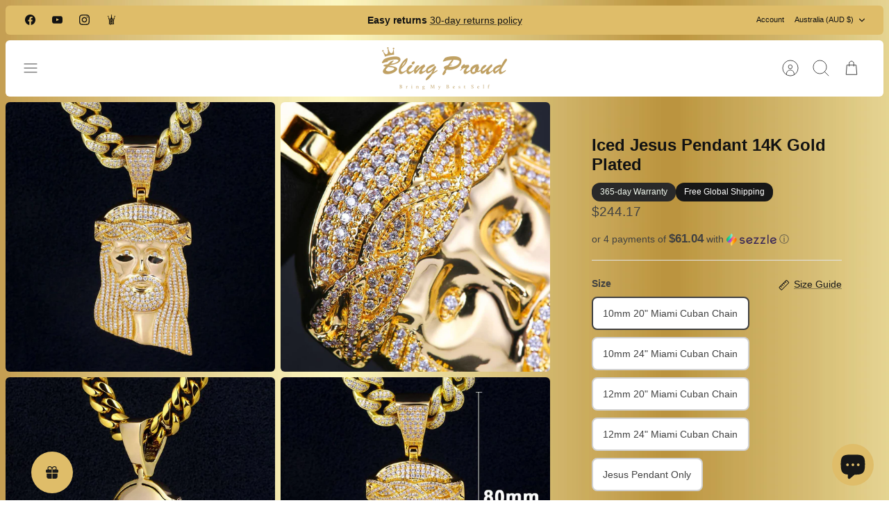

--- FILE ---
content_type: text/html; charset=utf-8
request_url: https://www.blingproud.com/en-au/products/iced-jesus-pendant-14k-gold-plated
body_size: 70228
content:
<!DOCTYPE html><html lang="en" dir="ltr" class="no-js">
<head>
<script src="https://analytics.ahrefs.com/analytics.js" data-key="U9dDWhP94NytqjEu937DDg" async></script>
  <!-- Mode 4.1.1 -->

  <title>Iced Jesus Pendant 14K Gold Plated &ndash; Bling Proud | Redefining Urban Mid-Luxury Jewelry</title>

  <meta charset="utf-8" />
<meta name="viewport" content="width=device-width,initial-scale=1.0" />
<meta http-equiv="X-UA-Compatible" content="IE=edge">

<link rel="preconnect" href="https://cdn.shopify.com" crossorigin>
<link rel="preconnect" href="https://fonts.shopify.com" crossorigin>
<link rel="preconnect" href="https://monorail-edge.shopifysvc.com"><link rel="preload" href="//www.blingproud.com/cdn/shop/t/69/assets/vendor.min.js?v=171821347312696842561726799857" as="script">
<link rel="preload" href="//www.blingproud.com/cdn/shop/t/69/assets/theme.js?v=49844615550430399751726799857" as="script"><link rel="canonical" href="https://www.blingproud.com/en-au/products/iced-jesus-pendant-14k-gold-plated" /><link rel="icon" href="//www.blingproud.com/cdn/shop/files/png_fe2f8ee2-d3a3-48f9-864d-b6f133229c28.png?crop=center&height=48&v=1716282085&width=48" type="image/png"><meta name="description" content="This Jesus Necklace is handcrafted to provide one of the most detailed Jesus pieces on the market. With 5 times gold plated, it encrusted with 5A white CZ stones. Bling Proud insists on creating each jewelry with the best materials and craftsmanship to highlight yourself no matter hanging out with your friends, in the ">
<style>
    
    
    
    
    
    
    
    
    
    
    
  </style>

  <meta property="og:site_name" content="Bling Proud | Redefining Urban Mid-Luxury Jewelry">
<meta property="og:url" content="https://www.blingproud.com/en-au/products/iced-jesus-pendant-14k-gold-plated">
<meta property="og:title" content="Iced Jesus Pendant 14K Gold Plated">
<meta property="og:type" content="product">
<meta property="og:description" content="This Jesus Necklace is handcrafted to provide one of the most detailed Jesus pieces on the market. With 5 times gold plated, it encrusted with 5A white CZ stones. Bling Proud insists on creating each jewelry with the best materials and craftsmanship to highlight yourself no matter hanging out with your friends, in the "><meta property="og:image" content="http://www.blingproud.com/cdn/shop/products/iced-jesus-pendant-14k-gold-plated-615488_1200x1200.jpg?v=1725345161">
  <meta property="og:image:secure_url" content="https://www.blingproud.com/cdn/shop/products/iced-jesus-pendant-14k-gold-plated-615488_1200x1200.jpg?v=1725345161">
  <meta property="og:image:width" content="1000">
  <meta property="og:image:height" content="1000"><meta property="og:price:amount" content="244.17">
  <meta property="og:price:currency" content="AUD"><meta name="twitter:card" content="summary_large_image">
<meta name="twitter:title" content="Iced Jesus Pendant 14K Gold Plated">
<meta name="twitter:description" content="This Jesus Necklace is handcrafted to provide one of the most detailed Jesus pieces on the market. With 5 times gold plated, it encrusted with 5A white CZ stones. Bling Proud insists on creating each jewelry with the best materials and craftsmanship to highlight yourself no matter hanging out with your friends, in the ">


  <link href="//www.blingproud.com/cdn/shop/t/69/assets/styles.css?v=171955604295162220851765508400" rel="stylesheet" type="text/css" media="all" />
<link rel="stylesheet" href="//www.blingproud.com/cdn/shop/t/69/assets/swatches.css?v=116379991471864679181728133670" media="print" onload="this.media='all'">
    <noscript><link rel="stylesheet" href="//www.blingproud.com/cdn/shop/t/69/assets/swatches.css?v=116379991471864679181728133670"></noscript><script>
    document.documentElement.className = document.documentElement.className.replace('no-js', 'js');
    window.theme = window.theme || {};
    theme.money_format_with_product_code_preference = "${{amount}}";
    theme.money_format = "${{amount}}";
    theme.strings = {
      previous: "Previous",
      next: "Next",
      addressError: "Error looking up that address",
      addressNoResults: "No results for that address",
      addressQueryLimit: "You have exceeded the Google API usage limit. Consider upgrading to a \u003ca href=\"https:\/\/developers.google.com\/maps\/premium\/usage-limits\"\u003ePremium Plan\u003c\/a\u003e.",
      authError: "There was a problem authenticating your Google Maps API Key.",
      icon_labels_left: "Left",
      icon_labels_right: "Right",
      icon_labels_down: "Down",
      icon_labels_close: "Close",
      icon_labels_plus: "Plus",
      imageSlider: "Image slider",
      cart_terms_confirmation: "You must agree to the terms and conditions before continuing.",
      cart_general_quantity_too_high: "You can only have [QUANTITY] in your cart",
      products_listing_from: "From",
      products_product_add_to_cart: "Add to Cart",
      products_variant_no_stock: "Sold out",
      products_variant_non_existent: "Unavailable",
      products_product_pick_a: "Pick a",
      general_navigation_menu_toggle_aria_label: "Toggle menu",
      general_accessibility_labels_close: "Close",
      products_product_added_to_cart: "Added to cart",
      general_quick_search_pages: "Pages",
      general_quick_search_no_results: "Sorry, we couldn\u0026#39;t find any results"
    };
    theme.routes = {
      search_url: '/en-au/search',
      cart_url: '/en-au/cart',
      cart_add_url: '/en-au/cart/add.js',
      cart_change_url: '/en-au/cart/change.js',
      cart_update_url: '/en-au/cart/update.js',
      predictive_search_url: '/en-au/search/suggest'
    };
    theme.settings = {
      cart_type: "drawer",
      after_add_to_cart: "drawer",
      quickbuy_style: "button",
      quickbuy_visibility: "always",
      avoid_orphans: true,
      qb_enable_sticky_cols: true,
      show_search_suggestions: true
    };

    theme.enqueueStyleUpdateQueue = [];
    theme.enqueueStyleUpdateTimeoutId = null;
    theme.enqueueStyleUpdate = (cb) => {
      clearTimeout(theme.enqueueStyleUpdateTimeoutId);
      theme.enqueueStyleUpdateQueue.push(cb);
      theme.enqueueStyleUpdateTimeoutId = setTimeout(() => {
        while (theme.enqueueStyleUpdateQueue.length > 0) {
          theme.enqueueStyleUpdateQueue.pop()();
        }
      }, 0);
    }
  </script>

  <script src="//www.blingproud.com/cdn/shop/t/69/assets/vendor.min.js?v=171821347312696842561726799857" defer></script>
  <script src="//www.blingproud.com/cdn/shop/t/69/assets/theme.js?v=49844615550430399751726799857" defer></script>

  <!-- pxu-sections-js start DO NOT EDIT --><script src="//www.blingproud.com/cdn/shop/t/69/assets/pxu-sections.js?v=134293646728746377821731728354" defer></script><!-- DO NOT EDIT pxu-sections-js end-->
<script>window.performance && window.performance.mark && window.performance.mark('shopify.content_for_header.start');</script><meta name="facebook-domain-verification" content="dz9c948h7snqp76mljj4bsjwunzbt0">
<meta name="facebook-domain-verification" content="8zog9s60hyzfviymdanxvv4hrhqc88">
<meta name="facebook-domain-verification" content="brnv02rcdyd5lmt1pby6u7d3unlsb6">
<meta name="facebook-domain-verification" content="5s83agvh2x4ui8wqpp7tblonnmj2ke">
<meta id="shopify-digital-wallet" name="shopify-digital-wallet" content="/47995388070/digital_wallets/dialog">
<meta name="shopify-checkout-api-token" content="70f5ce0a64d75f7a5032806ba8aa343f">
<meta id="in-context-paypal-metadata" data-shop-id="47995388070" data-venmo-supported="false" data-environment="production" data-locale="en_US" data-paypal-v4="true" data-currency="AUD">
<link rel="alternate" hreflang="x-default" href="https://www.blingproud.com/products/iced-jesus-pendant-14k-gold-plated">
<link rel="alternate" hreflang="en" href="https://www.blingproud.com/products/iced-jesus-pendant-14k-gold-plated">
<link rel="alternate" hreflang="en-AU" href="https://www.blingproud.com/en-au/products/iced-jesus-pendant-14k-gold-plated">
<link rel="alternate" type="application/json+oembed" href="https://www.blingproud.com/en-au/products/iced-jesus-pendant-14k-gold-plated.oembed">
<script async="async" src="/checkouts/internal/preloads.js?locale=en-AU"></script>
<link rel="preconnect" href="https://shop.app" crossorigin="anonymous">
<script async="async" src="https://shop.app/checkouts/internal/preloads.js?locale=en-AU&shop_id=47995388070" crossorigin="anonymous"></script>
<script id="apple-pay-shop-capabilities" type="application/json">{"shopId":47995388070,"countryCode":"HK","currencyCode":"AUD","merchantCapabilities":["supports3DS"],"merchantId":"gid:\/\/shopify\/Shop\/47995388070","merchantName":"Bling Proud | Redefining Urban Mid-Luxury Jewelry","requiredBillingContactFields":["postalAddress","email","phone"],"requiredShippingContactFields":["postalAddress","email","phone"],"shippingType":"shipping","supportedNetworks":["visa","masterCard","amex"],"total":{"type":"pending","label":"Bling Proud | Redefining Urban Mid-Luxury Jewelry","amount":"1.00"},"shopifyPaymentsEnabled":true,"supportsSubscriptions":true}</script>
<script id="shopify-features" type="application/json">{"accessToken":"70f5ce0a64d75f7a5032806ba8aa343f","betas":["rich-media-storefront-analytics"],"domain":"www.blingproud.com","predictiveSearch":true,"shopId":47995388070,"locale":"en"}</script>
<script>var Shopify = Shopify || {};
Shopify.shop = "bling-proud.myshopify.com";
Shopify.locale = "en";
Shopify.currency = {"active":"AUD","rate":"1.5261444"};
Shopify.country = "AU";
Shopify.theme = {"name":"Mode","id":143964602601,"schema_name":"Mode","schema_version":"4.1.1","theme_store_id":1578,"role":"main"};
Shopify.theme.handle = "null";
Shopify.theme.style = {"id":null,"handle":null};
Shopify.cdnHost = "www.blingproud.com/cdn";
Shopify.routes = Shopify.routes || {};
Shopify.routes.root = "/en-au/";</script>
<script type="module">!function(o){(o.Shopify=o.Shopify||{}).modules=!0}(window);</script>
<script>!function(o){function n(){var o=[];function n(){o.push(Array.prototype.slice.apply(arguments))}return n.q=o,n}var t=o.Shopify=o.Shopify||{};t.loadFeatures=n(),t.autoloadFeatures=n()}(window);</script>
<script>
  window.ShopifyPay = window.ShopifyPay || {};
  window.ShopifyPay.apiHost = "shop.app\/pay";
  window.ShopifyPay.redirectState = null;
</script>
<script id="shop-js-analytics" type="application/json">{"pageType":"product"}</script>
<script defer="defer" async type="module" src="//www.blingproud.com/cdn/shopifycloud/shop-js/modules/v2/client.init-shop-cart-sync_C5BV16lS.en.esm.js"></script>
<script defer="defer" async type="module" src="//www.blingproud.com/cdn/shopifycloud/shop-js/modules/v2/chunk.common_CygWptCX.esm.js"></script>
<script type="module">
  await import("//www.blingproud.com/cdn/shopifycloud/shop-js/modules/v2/client.init-shop-cart-sync_C5BV16lS.en.esm.js");
await import("//www.blingproud.com/cdn/shopifycloud/shop-js/modules/v2/chunk.common_CygWptCX.esm.js");

  window.Shopify.SignInWithShop?.initShopCartSync?.({"fedCMEnabled":true,"windoidEnabled":true});

</script>
<script>
  window.Shopify = window.Shopify || {};
  if (!window.Shopify.featureAssets) window.Shopify.featureAssets = {};
  window.Shopify.featureAssets['shop-js'] = {"shop-cart-sync":["modules/v2/client.shop-cart-sync_ZFArdW7E.en.esm.js","modules/v2/chunk.common_CygWptCX.esm.js"],"init-fed-cm":["modules/v2/client.init-fed-cm_CmiC4vf6.en.esm.js","modules/v2/chunk.common_CygWptCX.esm.js"],"shop-button":["modules/v2/client.shop-button_tlx5R9nI.en.esm.js","modules/v2/chunk.common_CygWptCX.esm.js"],"shop-cash-offers":["modules/v2/client.shop-cash-offers_DOA2yAJr.en.esm.js","modules/v2/chunk.common_CygWptCX.esm.js","modules/v2/chunk.modal_D71HUcav.esm.js"],"init-windoid":["modules/v2/client.init-windoid_sURxWdc1.en.esm.js","modules/v2/chunk.common_CygWptCX.esm.js"],"shop-toast-manager":["modules/v2/client.shop-toast-manager_ClPi3nE9.en.esm.js","modules/v2/chunk.common_CygWptCX.esm.js"],"init-shop-email-lookup-coordinator":["modules/v2/client.init-shop-email-lookup-coordinator_B8hsDcYM.en.esm.js","modules/v2/chunk.common_CygWptCX.esm.js"],"init-shop-cart-sync":["modules/v2/client.init-shop-cart-sync_C5BV16lS.en.esm.js","modules/v2/chunk.common_CygWptCX.esm.js"],"avatar":["modules/v2/client.avatar_BTnouDA3.en.esm.js"],"pay-button":["modules/v2/client.pay-button_FdsNuTd3.en.esm.js","modules/v2/chunk.common_CygWptCX.esm.js"],"init-customer-accounts":["modules/v2/client.init-customer-accounts_DxDtT_ad.en.esm.js","modules/v2/client.shop-login-button_C5VAVYt1.en.esm.js","modules/v2/chunk.common_CygWptCX.esm.js","modules/v2/chunk.modal_D71HUcav.esm.js"],"init-shop-for-new-customer-accounts":["modules/v2/client.init-shop-for-new-customer-accounts_ChsxoAhi.en.esm.js","modules/v2/client.shop-login-button_C5VAVYt1.en.esm.js","modules/v2/chunk.common_CygWptCX.esm.js","modules/v2/chunk.modal_D71HUcav.esm.js"],"shop-login-button":["modules/v2/client.shop-login-button_C5VAVYt1.en.esm.js","modules/v2/chunk.common_CygWptCX.esm.js","modules/v2/chunk.modal_D71HUcav.esm.js"],"init-customer-accounts-sign-up":["modules/v2/client.init-customer-accounts-sign-up_CPSyQ0Tj.en.esm.js","modules/v2/client.shop-login-button_C5VAVYt1.en.esm.js","modules/v2/chunk.common_CygWptCX.esm.js","modules/v2/chunk.modal_D71HUcav.esm.js"],"shop-follow-button":["modules/v2/client.shop-follow-button_Cva4Ekp9.en.esm.js","modules/v2/chunk.common_CygWptCX.esm.js","modules/v2/chunk.modal_D71HUcav.esm.js"],"checkout-modal":["modules/v2/client.checkout-modal_BPM8l0SH.en.esm.js","modules/v2/chunk.common_CygWptCX.esm.js","modules/v2/chunk.modal_D71HUcav.esm.js"],"lead-capture":["modules/v2/client.lead-capture_Bi8yE_yS.en.esm.js","modules/v2/chunk.common_CygWptCX.esm.js","modules/v2/chunk.modal_D71HUcav.esm.js"],"shop-login":["modules/v2/client.shop-login_D6lNrXab.en.esm.js","modules/v2/chunk.common_CygWptCX.esm.js","modules/v2/chunk.modal_D71HUcav.esm.js"],"payment-terms":["modules/v2/client.payment-terms_CZxnsJam.en.esm.js","modules/v2/chunk.common_CygWptCX.esm.js","modules/v2/chunk.modal_D71HUcav.esm.js"]};
</script>
<script>(function() {
  var isLoaded = false;
  function asyncLoad() {
    if (isLoaded) return;
    isLoaded = true;
    var urls = ["https:\/\/tabs.stationmade.com\/registered-scripts\/tabs-by-station.js?shop=bling-proud.myshopify.com","https:\/\/sdks.automizely.com\/conversions\/v1\/conversions.js?app_connection_id=2f5d6acf0f624859a83d55192454de01\u0026mapped_org_id=cc6e0663a07de070374620a40199462a_v1\u0026shop=bling-proud.myshopify.com","https:\/\/cdn1.avada.io\/flying-pages\/module.js?shop=bling-proud.myshopify.com","https:\/\/cdn.getcarro.com\/script-tags\/all\/050820094100.js?shop=bling-proud.myshopify.com","https:\/\/loox.io\/widget\/VJWI1zMNSq\/loox.1617633989881.js?shop=bling-proud.myshopify.com","https:\/\/seo.apps.avada.io\/avada-seo-installed.js?shop=bling-proud.myshopify.com","\/\/cdn.shopify.com\/proxy\/a6364256c2fbf600d91455f49f4861bb8dc360090ea1736c315a8f70c9418d02\/obscure-escarpment-2240.herokuapp.com\/js\/best_custom_product_options.js?shop=bling-proud.myshopify.com\u0026sp-cache-control=cHVibGljLCBtYXgtYWdlPTkwMA","https:\/\/cdncozyantitheft.addons.business\/js\/script_tags\/bling-proud\/P5IVLgrzrUxPc3L9ZJyNBhSRz5pTURKu.js?shop=bling-proud.myshopify.com","https:\/\/cdn.zigpoll.com\/zigpoll-shopify-embed.js?accountId=63ef7b79e49ddc0bf6130346\u0026shop=bling-proud.myshopify.com"];
    for (var i = 0; i < urls.length; i++) {
      var s = document.createElement('script');
      s.type = 'text/javascript';
      s.async = true;
      s.src = urls[i];
      var x = document.getElementsByTagName('script')[0];
      x.parentNode.insertBefore(s, x);
    }
  };
  if(window.attachEvent) {
    window.attachEvent('onload', asyncLoad);
  } else {
    window.addEventListener('load', asyncLoad, false);
  }
})();</script>
<script id="__st">var __st={"a":47995388070,"offset":28800,"reqid":"536fa480-d02e-418f-98c4-cb5366869559-1768712357","pageurl":"www.blingproud.com\/en-au\/products\/iced-jesus-pendant-14k-gold-plated","u":"50ec780c5de4","p":"product","rtyp":"product","rid":5886519672998};</script>
<script>window.ShopifyPaypalV4VisibilityTracking = true;</script>
<script id="captcha-bootstrap">!function(){'use strict';const t='contact',e='account',n='new_comment',o=[[t,t],['blogs',n],['comments',n],[t,'customer']],c=[[e,'customer_login'],[e,'guest_login'],[e,'recover_customer_password'],[e,'create_customer']],r=t=>t.map((([t,e])=>`form[action*='/${t}']:not([data-nocaptcha='true']) input[name='form_type'][value='${e}']`)).join(','),a=t=>()=>t?[...document.querySelectorAll(t)].map((t=>t.form)):[];function s(){const t=[...o],e=r(t);return a(e)}const i='password',u='form_key',d=['recaptcha-v3-token','g-recaptcha-response','h-captcha-response',i],f=()=>{try{return window.sessionStorage}catch{return}},m='__shopify_v',_=t=>t.elements[u];function p(t,e,n=!1){try{const o=window.sessionStorage,c=JSON.parse(o.getItem(e)),{data:r}=function(t){const{data:e,action:n}=t;return t[m]||n?{data:e,action:n}:{data:t,action:n}}(c);for(const[e,n]of Object.entries(r))t.elements[e]&&(t.elements[e].value=n);n&&o.removeItem(e)}catch(o){console.error('form repopulation failed',{error:o})}}const l='form_type',E='cptcha';function T(t){t.dataset[E]=!0}const w=window,h=w.document,L='Shopify',v='ce_forms',y='captcha';let A=!1;((t,e)=>{const n=(g='f06e6c50-85a8-45c8-87d0-21a2b65856fe',I='https://cdn.shopify.com/shopifycloud/storefront-forms-hcaptcha/ce_storefront_forms_captcha_hcaptcha.v1.5.2.iife.js',D={infoText:'Protected by hCaptcha',privacyText:'Privacy',termsText:'Terms'},(t,e,n)=>{const o=w[L][v],c=o.bindForm;if(c)return c(t,g,e,D).then(n);var r;o.q.push([[t,g,e,D],n]),r=I,A||(h.body.append(Object.assign(h.createElement('script'),{id:'captcha-provider',async:!0,src:r})),A=!0)});var g,I,D;w[L]=w[L]||{},w[L][v]=w[L][v]||{},w[L][v].q=[],w[L][y]=w[L][y]||{},w[L][y].protect=function(t,e){n(t,void 0,e),T(t)},Object.freeze(w[L][y]),function(t,e,n,w,h,L){const[v,y,A,g]=function(t,e,n){const i=e?o:[],u=t?c:[],d=[...i,...u],f=r(d),m=r(i),_=r(d.filter((([t,e])=>n.includes(e))));return[a(f),a(m),a(_),s()]}(w,h,L),I=t=>{const e=t.target;return e instanceof HTMLFormElement?e:e&&e.form},D=t=>v().includes(t);t.addEventListener('submit',(t=>{const e=I(t);if(!e)return;const n=D(e)&&!e.dataset.hcaptchaBound&&!e.dataset.recaptchaBound,o=_(e),c=g().includes(e)&&(!o||!o.value);(n||c)&&t.preventDefault(),c&&!n&&(function(t){try{if(!f())return;!function(t){const e=f();if(!e)return;const n=_(t);if(!n)return;const o=n.value;o&&e.removeItem(o)}(t);const e=Array.from(Array(32),(()=>Math.random().toString(36)[2])).join('');!function(t,e){_(t)||t.append(Object.assign(document.createElement('input'),{type:'hidden',name:u})),t.elements[u].value=e}(t,e),function(t,e){const n=f();if(!n)return;const o=[...t.querySelectorAll(`input[type='${i}']`)].map((({name:t})=>t)),c=[...d,...o],r={};for(const[a,s]of new FormData(t).entries())c.includes(a)||(r[a]=s);n.setItem(e,JSON.stringify({[m]:1,action:t.action,data:r}))}(t,e)}catch(e){console.error('failed to persist form',e)}}(e),e.submit())}));const S=(t,e)=>{t&&!t.dataset[E]&&(n(t,e.some((e=>e===t))),T(t))};for(const o of['focusin','change'])t.addEventListener(o,(t=>{const e=I(t);D(e)&&S(e,y())}));const B=e.get('form_key'),M=e.get(l),P=B&&M;t.addEventListener('DOMContentLoaded',(()=>{const t=y();if(P)for(const e of t)e.elements[l].value===M&&p(e,B);[...new Set([...A(),...v().filter((t=>'true'===t.dataset.shopifyCaptcha))])].forEach((e=>S(e,t)))}))}(h,new URLSearchParams(w.location.search),n,t,e,['guest_login'])})(!0,!0)}();</script>
<script integrity="sha256-4kQ18oKyAcykRKYeNunJcIwy7WH5gtpwJnB7kiuLZ1E=" data-source-attribution="shopify.loadfeatures" defer="defer" src="//www.blingproud.com/cdn/shopifycloud/storefront/assets/storefront/load_feature-a0a9edcb.js" crossorigin="anonymous"></script>
<script crossorigin="anonymous" defer="defer" src="//www.blingproud.com/cdn/shopifycloud/storefront/assets/shopify_pay/storefront-65b4c6d7.js?v=20250812"></script>
<script data-source-attribution="shopify.dynamic_checkout.dynamic.init">var Shopify=Shopify||{};Shopify.PaymentButton=Shopify.PaymentButton||{isStorefrontPortableWallets:!0,init:function(){window.Shopify.PaymentButton.init=function(){};var t=document.createElement("script");t.src="https://www.blingproud.com/cdn/shopifycloud/portable-wallets/latest/portable-wallets.en.js",t.type="module",document.head.appendChild(t)}};
</script>
<script data-source-attribution="shopify.dynamic_checkout.buyer_consent">
  function portableWalletsHideBuyerConsent(e){var t=document.getElementById("shopify-buyer-consent"),n=document.getElementById("shopify-subscription-policy-button");t&&n&&(t.classList.add("hidden"),t.setAttribute("aria-hidden","true"),n.removeEventListener("click",e))}function portableWalletsShowBuyerConsent(e){var t=document.getElementById("shopify-buyer-consent"),n=document.getElementById("shopify-subscription-policy-button");t&&n&&(t.classList.remove("hidden"),t.removeAttribute("aria-hidden"),n.addEventListener("click",e))}window.Shopify?.PaymentButton&&(window.Shopify.PaymentButton.hideBuyerConsent=portableWalletsHideBuyerConsent,window.Shopify.PaymentButton.showBuyerConsent=portableWalletsShowBuyerConsent);
</script>
<script>
  function portableWalletsCleanup(e){e&&e.src&&console.error("Failed to load portable wallets script "+e.src);var t=document.querySelectorAll("shopify-accelerated-checkout .shopify-payment-button__skeleton, shopify-accelerated-checkout-cart .wallet-cart-button__skeleton"),e=document.getElementById("shopify-buyer-consent");for(let e=0;e<t.length;e++)t[e].remove();e&&e.remove()}function portableWalletsNotLoadedAsModule(e){e instanceof ErrorEvent&&"string"==typeof e.message&&e.message.includes("import.meta")&&"string"==typeof e.filename&&e.filename.includes("portable-wallets")&&(window.removeEventListener("error",portableWalletsNotLoadedAsModule),window.Shopify.PaymentButton.failedToLoad=e,"loading"===document.readyState?document.addEventListener("DOMContentLoaded",window.Shopify.PaymentButton.init):window.Shopify.PaymentButton.init())}window.addEventListener("error",portableWalletsNotLoadedAsModule);
</script>

<script type="module" src="https://www.blingproud.com/cdn/shopifycloud/portable-wallets/latest/portable-wallets.en.js" onError="portableWalletsCleanup(this)" crossorigin="anonymous"></script>
<script nomodule>
  document.addEventListener("DOMContentLoaded", portableWalletsCleanup);
</script>

<script id='scb4127' type='text/javascript' async='' src='https://www.blingproud.com/cdn/shopifycloud/privacy-banner/storefront-banner.js'></script><link id="shopify-accelerated-checkout-styles" rel="stylesheet" media="screen" href="https://www.blingproud.com/cdn/shopifycloud/portable-wallets/latest/accelerated-checkout-backwards-compat.css" crossorigin="anonymous">
<style id="shopify-accelerated-checkout-cart">
        #shopify-buyer-consent {
  margin-top: 1em;
  display: inline-block;
  width: 100%;
}

#shopify-buyer-consent.hidden {
  display: none;
}

#shopify-subscription-policy-button {
  background: none;
  border: none;
  padding: 0;
  text-decoration: underline;
  font-size: inherit;
  cursor: pointer;
}

#shopify-subscription-policy-button::before {
  box-shadow: none;
}

      </style>
<script id="sections-script" data-sections="related-products" defer="defer" src="//www.blingproud.com/cdn/shop/t/69/compiled_assets/scripts.js?13967"></script>
<script>window.performance && window.performance.mark && window.performance.mark('shopify.content_for_header.end');</script>
<!-- pxu-sections-css start DO NOT EDIT --><link href="//www.blingproud.com/cdn/shop/t/69/assets/pxu-sections.css?v=84821930138579763911731728353" rel="stylesheet" type="text/css" media="all" /><!-- DO NOT EDIT pxu-sections-css end-->
   <!-- GW CUSTOM STYLES  -->
    <style>
      .gw-widget-placeholder-BL-wrapper {
        width: 60px;
        height: 60px;
      }
    </style>
<!-- BEGIN app block: shopify://apps/pagefly-page-builder/blocks/app-embed/83e179f7-59a0-4589-8c66-c0dddf959200 -->

<!-- BEGIN app snippet: pagefly-cro-ab-testing-main -->







<script>
  ;(function () {
    const url = new URL(window.location)
    const viewParam = url.searchParams.get('view')
    if (viewParam && viewParam.includes('variant-pf-')) {
      url.searchParams.set('pf_v', viewParam)
      url.searchParams.delete('view')
      window.history.replaceState({}, '', url)
    }
  })()
</script>



<script type='module'>
  
  window.PAGEFLY_CRO = window.PAGEFLY_CRO || {}

  window.PAGEFLY_CRO['data_debug'] = {
    original_template_suffix: "all_products",
    allow_ab_test: false,
    ab_test_start_time: 0,
    ab_test_end_time: 0,
    today_date_time: 1768712357000,
  }
  window.PAGEFLY_CRO['GA4'] = { enabled: false}
</script>

<!-- END app snippet -->








  <script src='https://cdn.shopify.com/extensions/019bb4f9-aed6-78a3-be91-e9d44663e6bf/pagefly-page-builder-215/assets/pagefly-helper.js' defer='defer'></script>

  <script src='https://cdn.shopify.com/extensions/019bb4f9-aed6-78a3-be91-e9d44663e6bf/pagefly-page-builder-215/assets/pagefly-general-helper.js' defer='defer'></script>

  <script src='https://cdn.shopify.com/extensions/019bb4f9-aed6-78a3-be91-e9d44663e6bf/pagefly-page-builder-215/assets/pagefly-snap-slider.js' defer='defer'></script>

  <script src='https://cdn.shopify.com/extensions/019bb4f9-aed6-78a3-be91-e9d44663e6bf/pagefly-page-builder-215/assets/pagefly-slideshow-v3.js' defer='defer'></script>

  <script src='https://cdn.shopify.com/extensions/019bb4f9-aed6-78a3-be91-e9d44663e6bf/pagefly-page-builder-215/assets/pagefly-slideshow-v4.js' defer='defer'></script>

  <script src='https://cdn.shopify.com/extensions/019bb4f9-aed6-78a3-be91-e9d44663e6bf/pagefly-page-builder-215/assets/pagefly-glider.js' defer='defer'></script>

  <script src='https://cdn.shopify.com/extensions/019bb4f9-aed6-78a3-be91-e9d44663e6bf/pagefly-page-builder-215/assets/pagefly-slideshow-v1-v2.js' defer='defer'></script>

  <script src='https://cdn.shopify.com/extensions/019bb4f9-aed6-78a3-be91-e9d44663e6bf/pagefly-page-builder-215/assets/pagefly-product-media.js' defer='defer'></script>

  <script src='https://cdn.shopify.com/extensions/019bb4f9-aed6-78a3-be91-e9d44663e6bf/pagefly-page-builder-215/assets/pagefly-product.js' defer='defer'></script>


<script id='pagefly-helper-data' type='application/json'>
  {
    "page_optimization": {
      "assets_prefetching": false
    },
    "elements_asset_mapper": {
      "Accordion": "https://cdn.shopify.com/extensions/019bb4f9-aed6-78a3-be91-e9d44663e6bf/pagefly-page-builder-215/assets/pagefly-accordion.js",
      "Accordion3": "https://cdn.shopify.com/extensions/019bb4f9-aed6-78a3-be91-e9d44663e6bf/pagefly-page-builder-215/assets/pagefly-accordion3.js",
      "CountDown": "https://cdn.shopify.com/extensions/019bb4f9-aed6-78a3-be91-e9d44663e6bf/pagefly-page-builder-215/assets/pagefly-countdown.js",
      "GMap1": "https://cdn.shopify.com/extensions/019bb4f9-aed6-78a3-be91-e9d44663e6bf/pagefly-page-builder-215/assets/pagefly-gmap.js",
      "GMap2": "https://cdn.shopify.com/extensions/019bb4f9-aed6-78a3-be91-e9d44663e6bf/pagefly-page-builder-215/assets/pagefly-gmap.js",
      "GMapBasicV2": "https://cdn.shopify.com/extensions/019bb4f9-aed6-78a3-be91-e9d44663e6bf/pagefly-page-builder-215/assets/pagefly-gmap.js",
      "GMapAdvancedV2": "https://cdn.shopify.com/extensions/019bb4f9-aed6-78a3-be91-e9d44663e6bf/pagefly-page-builder-215/assets/pagefly-gmap.js",
      "HTML.Video": "https://cdn.shopify.com/extensions/019bb4f9-aed6-78a3-be91-e9d44663e6bf/pagefly-page-builder-215/assets/pagefly-htmlvideo.js",
      "HTML.Video2": "https://cdn.shopify.com/extensions/019bb4f9-aed6-78a3-be91-e9d44663e6bf/pagefly-page-builder-215/assets/pagefly-htmlvideo2.js",
      "HTML.Video3": "https://cdn.shopify.com/extensions/019bb4f9-aed6-78a3-be91-e9d44663e6bf/pagefly-page-builder-215/assets/pagefly-htmlvideo2.js",
      "BackgroundVideo": "https://cdn.shopify.com/extensions/019bb4f9-aed6-78a3-be91-e9d44663e6bf/pagefly-page-builder-215/assets/pagefly-htmlvideo2.js",
      "Instagram": "https://cdn.shopify.com/extensions/019bb4f9-aed6-78a3-be91-e9d44663e6bf/pagefly-page-builder-215/assets/pagefly-instagram.js",
      "Instagram2": "https://cdn.shopify.com/extensions/019bb4f9-aed6-78a3-be91-e9d44663e6bf/pagefly-page-builder-215/assets/pagefly-instagram.js",
      "Insta3": "https://cdn.shopify.com/extensions/019bb4f9-aed6-78a3-be91-e9d44663e6bf/pagefly-page-builder-215/assets/pagefly-instagram3.js",
      "Tabs": "https://cdn.shopify.com/extensions/019bb4f9-aed6-78a3-be91-e9d44663e6bf/pagefly-page-builder-215/assets/pagefly-tab.js",
      "Tabs3": "https://cdn.shopify.com/extensions/019bb4f9-aed6-78a3-be91-e9d44663e6bf/pagefly-page-builder-215/assets/pagefly-tab3.js",
      "ProductBox": "https://cdn.shopify.com/extensions/019bb4f9-aed6-78a3-be91-e9d44663e6bf/pagefly-page-builder-215/assets/pagefly-cart.js",
      "FBPageBox2": "https://cdn.shopify.com/extensions/019bb4f9-aed6-78a3-be91-e9d44663e6bf/pagefly-page-builder-215/assets/pagefly-facebook.js",
      "FBLikeButton2": "https://cdn.shopify.com/extensions/019bb4f9-aed6-78a3-be91-e9d44663e6bf/pagefly-page-builder-215/assets/pagefly-facebook.js",
      "TwitterFeed2": "https://cdn.shopify.com/extensions/019bb4f9-aed6-78a3-be91-e9d44663e6bf/pagefly-page-builder-215/assets/pagefly-twitter.js",
      "Paragraph4": "https://cdn.shopify.com/extensions/019bb4f9-aed6-78a3-be91-e9d44663e6bf/pagefly-page-builder-215/assets/pagefly-paragraph4.js",

      "AliReviews": "https://cdn.shopify.com/extensions/019bb4f9-aed6-78a3-be91-e9d44663e6bf/pagefly-page-builder-215/assets/pagefly-3rd-elements.js",
      "BackInStock": "https://cdn.shopify.com/extensions/019bb4f9-aed6-78a3-be91-e9d44663e6bf/pagefly-page-builder-215/assets/pagefly-3rd-elements.js",
      "GloboBackInStock": "https://cdn.shopify.com/extensions/019bb4f9-aed6-78a3-be91-e9d44663e6bf/pagefly-page-builder-215/assets/pagefly-3rd-elements.js",
      "GrowaveWishlist": "https://cdn.shopify.com/extensions/019bb4f9-aed6-78a3-be91-e9d44663e6bf/pagefly-page-builder-215/assets/pagefly-3rd-elements.js",
      "InfiniteOptionsShopPad": "https://cdn.shopify.com/extensions/019bb4f9-aed6-78a3-be91-e9d44663e6bf/pagefly-page-builder-215/assets/pagefly-3rd-elements.js",
      "InkybayProductPersonalizer": "https://cdn.shopify.com/extensions/019bb4f9-aed6-78a3-be91-e9d44663e6bf/pagefly-page-builder-215/assets/pagefly-3rd-elements.js",
      "LimeSpot": "https://cdn.shopify.com/extensions/019bb4f9-aed6-78a3-be91-e9d44663e6bf/pagefly-page-builder-215/assets/pagefly-3rd-elements.js",
      "Loox": "https://cdn.shopify.com/extensions/019bb4f9-aed6-78a3-be91-e9d44663e6bf/pagefly-page-builder-215/assets/pagefly-3rd-elements.js",
      "Opinew": "https://cdn.shopify.com/extensions/019bb4f9-aed6-78a3-be91-e9d44663e6bf/pagefly-page-builder-215/assets/pagefly-3rd-elements.js",
      "Powr": "https://cdn.shopify.com/extensions/019bb4f9-aed6-78a3-be91-e9d44663e6bf/pagefly-page-builder-215/assets/pagefly-3rd-elements.js",
      "ProductReviews": "https://cdn.shopify.com/extensions/019bb4f9-aed6-78a3-be91-e9d44663e6bf/pagefly-page-builder-215/assets/pagefly-3rd-elements.js",
      "PushOwl": "https://cdn.shopify.com/extensions/019bb4f9-aed6-78a3-be91-e9d44663e6bf/pagefly-page-builder-215/assets/pagefly-3rd-elements.js",
      "ReCharge": "https://cdn.shopify.com/extensions/019bb4f9-aed6-78a3-be91-e9d44663e6bf/pagefly-page-builder-215/assets/pagefly-3rd-elements.js",
      "Rivyo": "https://cdn.shopify.com/extensions/019bb4f9-aed6-78a3-be91-e9d44663e6bf/pagefly-page-builder-215/assets/pagefly-3rd-elements.js",
      "TrackingMore": "https://cdn.shopify.com/extensions/019bb4f9-aed6-78a3-be91-e9d44663e6bf/pagefly-page-builder-215/assets/pagefly-3rd-elements.js",
      "Vitals": "https://cdn.shopify.com/extensions/019bb4f9-aed6-78a3-be91-e9d44663e6bf/pagefly-page-builder-215/assets/pagefly-3rd-elements.js",
      "Wiser": "https://cdn.shopify.com/extensions/019bb4f9-aed6-78a3-be91-e9d44663e6bf/pagefly-page-builder-215/assets/pagefly-3rd-elements.js"
    },
    "custom_elements_mapper": {
      "pf-click-action-element": "https://cdn.shopify.com/extensions/019bb4f9-aed6-78a3-be91-e9d44663e6bf/pagefly-page-builder-215/assets/pagefly-click-action-element.js",
      "pf-dialog-element": "https://cdn.shopify.com/extensions/019bb4f9-aed6-78a3-be91-e9d44663e6bf/pagefly-page-builder-215/assets/pagefly-dialog-element.js"
    }
  }
</script>


<!-- END app block --><!-- BEGIN app block: shopify://apps/simprosys-google-shopping-feed/blocks/core_settings_block/1f0b859e-9fa6-4007-97e8-4513aff5ff3b --><!-- BEGIN: GSF App Core Tags & Scripts by Simprosys Google Shopping Feed -->









<!-- END: GSF App Core Tags & Scripts by Simprosys Google Shopping Feed -->
<!-- END app block --><!-- BEGIN app block: shopify://apps/cozy-antitheft/blocks/Cozy_Antitheft_Script_1.0.0/a34a1874-f183-4394-8a9a-1e3f3275f1a7 --><script src="https://cozyantitheft.addons.business/js/script_tags/bling-proud/default/protect.js?shop=bling-proud.myshopify.com" async type="text/javascript"></script>


<!-- END app block --><!-- BEGIN app block: shopify://apps/vo-product-options/blocks/embed-block/430cbd7b-bd20-4c16-ba41-db6f4c645164 --><script>var bcpo_product={"id":5886519672998,"title":"Iced Jesus Pendant 14K Gold Plated","handle":"iced-jesus-pendant-14k-gold-plated","description":"\u003cp data-mce-fragment=\"1\"\u003e\u003cspan data-mce-fragment=\"1\"\u003eThis Jesus Necklace is handcrafted to provide one of the most detailed Jesus pieces on the market. With 5 times gold plated, it encrusted with 5A white CZ stones.\u003c\/span\u003e\u003c\/p\u003e\n\u003cp data-mce-fragment=\"1\"\u003e\u003cspan data-mce-fragment=\"1\"\u003eBling Proud insists on creating each jewelry with the best materials and craftsmanship to highlight yourself no matter hanging out with your friends, in the party or styling your own look!\u003c\/span\u003e\u003cspan data-mce-fragment=\"1\"\u003e \u003c\/span\u003e\u003c\/p\u003e\n\u003cul\u003e\n\u003cli\u003eNever fading\u003c\/li\u003e\n\u003cli\u003e\u003cspan data-mce-fragment=\"1\"\u003eNickel-free\u003c\/span\u003e\u003c\/li\u003e\n\u003cli\u003e\u003cspan data-mce-fragment=\"1\"\u003eDurable and anti-tarnish\u003c\/span\u003e\u003c\/li\u003e\n\u003cli\u003e\u003cspan data-mce-fragment=\"1\"\u003eExcellent touch feeling\u003c\/span\u003e\u003c\/li\u003e\n\u003cli\u003e\u003cspan data-mce-fragment=\"1\"\u003eNo allergies\u003c\/span\u003e\u003c\/li\u003e\n\u003cli\u003e\u003cspan data-mce-fragment=\"1\"\u003eNo deformation\u003c\/span\u003e\u003c\/li\u003e\n\u003cli\u003e\u003cspan data-mce-fragment=\"1\"\u003eEverlasting Shine\u003c\/span\u003e\u003c\/li\u003e\n\u003c\/ul\u003e\n\u003ch4\u003e\u003cspan\u003e\u003cb\u003eDetail\u003c\/b\u003e\u003c\/span\u003e\u003c\/h4\u003e\n\u003ctable class=\"table table-bordered\"\u003e\n\u003ctbody\u003e\n\u003ctr\u003e\n\u003ctd\u003e\u003cspan\u003eMaterial\u003c\/span\u003e\u003c\/td\u003e\n\u003ctd\u003e\u003cspan\u003eBrass with a gold plating\u003c\/span\u003e\u003c\/td\u003e\n\u003c\/tr\u003e\n\u003ctr\u003e\n\u003ctd\u003e\u003cspan\u003eFinish\u003c\/span\u003e\u003c\/td\u003e\n\u003ctd\u003e\u003cspan\u003e5 times plating for an everlasting shine\u003c\/span\u003e\u003c\/td\u003e\n\u003c\/tr\u003e\n\u003ctr\u003e\n\u003ctd\u003e\u003cspan\u003eStone Type\u003c\/span\u003e\u003c\/td\u003e\n\u003ctd\u003e\u003cspan\u003eCubic Zirconia with 5A quality\u003c\/span\u003e\u003c\/td\u003e\n\u003c\/tr\u003e\n\u003ctr\u003e\n\u003ctd\u003e\u003cspan\u003eStone Setting\u003cbr\u003e\u003c\/span\u003e\u003c\/td\u003e\n\u003ctd\u003e\u003cspan\u003eMicro Pave\u003c\/span\u003e\u003c\/td\u003e\n\u003c\/tr\u003e\n\u003ctr\u003e\n\u003ctd\u003e\u003cspan\u003eSize\u003c\/span\u003e\u003c\/td\u003e\n\u003ctd\u003e\u003cspan\u003e80 mm\u003c\/span\u003e\u003c\/td\u003e\n\u003c\/tr\u003e\n\u003ctr\u003e\n\u003ctd\u003e\u003cspan\u003ePendant Weight\u003c\/span\u003e\u003c\/td\u003e\n\u003ctd\u003e\u003cspan\u003e50.5g\u003c\/span\u003e\u003c\/td\u003e\n\u003c\/tr\u003e\n\u003ctr\u003e\n\u003ctd\u003e\u003cspan\u003ePackage Content\u003c\/span\u003e\u003c\/td\u003e\n\u003ctd\u003e\u003cspan\u003eA pendant, a chain, a gift box, a warranty card\u003c\/span\u003e\u003c\/td\u003e\n\u003c\/tr\u003e\n\u003c\/tbody\u003e\n\u003c\/table\u003e\n\u003cp data-mce-fragment=\"1\"\u003e \u003c\/p\u003e","published_at":"2020-10-28T14:09:45+08:00","created_at":"2020-10-28T14:09:43+08:00","vendor":"Bling Proud","type":"","tags":["Pendants"],"price":13734,"price_min":13734,"price_max":25943,"available":true,"price_varies":true,"compare_at_price":null,"compare_at_price_min":0,"compare_at_price_max":0,"compare_at_price_varies":false,"variants":[{"id":36844622610598,"title":"10mm 20\" Miami Cuban Chain \/ 14K Gold","option1":"10mm 20\" Miami Cuban Chain","option2":"14K Gold","option3":null,"sku":"","requires_shipping":true,"taxable":false,"featured_image":null,"available":true,"name":"Iced Jesus Pendant 14K Gold Plated - 10mm 20\" Miami Cuban Chain \/ 14K Gold","public_title":"10mm 20\" Miami Cuban Chain \/ 14K Gold","options":["10mm 20\" Miami Cuban Chain","14K Gold"],"price":24417,"weight":0,"compare_at_price":null,"inventory_management":"shopify","barcode":"","requires_selling_plan":false,"selling_plan_allocations":[]},{"id":36844622643366,"title":"10mm 24\" Miami Cuban Chain \/ 14K Gold","option1":"10mm 24\" Miami Cuban Chain","option2":"14K Gold","option3":null,"sku":"","requires_shipping":true,"taxable":false,"featured_image":null,"available":true,"name":"Iced Jesus Pendant 14K Gold Plated - 10mm 24\" Miami Cuban Chain \/ 14K Gold","public_title":"10mm 24\" Miami Cuban Chain \/ 14K Gold","options":["10mm 24\" Miami Cuban Chain","14K Gold"],"price":25332,"weight":0,"compare_at_price":null,"inventory_management":"shopify","barcode":"","requires_selling_plan":false,"selling_plan_allocations":[]},{"id":36844622676134,"title":"12mm 20\" Miami Cuban Chain \/ 14K Gold","option1":"12mm 20\" Miami Cuban Chain","option2":"14K Gold","option3":null,"sku":"","requires_shipping":true,"taxable":false,"featured_image":null,"available":true,"name":"Iced Jesus Pendant 14K Gold Plated - 12mm 20\" Miami Cuban Chain \/ 14K Gold","public_title":"12mm 20\" Miami Cuban Chain \/ 14K Gold","options":["12mm 20\" Miami Cuban Chain","14K Gold"],"price":25332,"weight":0,"compare_at_price":null,"inventory_management":"shopify","barcode":"","requires_selling_plan":false,"selling_plan_allocations":[]},{"id":36844622708902,"title":"12mm 24\" Miami Cuban Chain \/ 14K Gold","option1":"12mm 24\" Miami Cuban Chain","option2":"14K Gold","option3":null,"sku":"","requires_shipping":true,"taxable":false,"featured_image":null,"available":true,"name":"Iced Jesus Pendant 14K Gold Plated - 12mm 24\" Miami Cuban Chain \/ 14K Gold","public_title":"12mm 24\" Miami Cuban Chain \/ 14K Gold","options":["12mm 24\" Miami Cuban Chain","14K Gold"],"price":25943,"weight":0,"compare_at_price":null,"inventory_management":"shopify","barcode":"","requires_selling_plan":false,"selling_plan_allocations":[]},{"id":36844622741670,"title":"Jesus Pendant Only \/ 14K Gold","option1":"Jesus Pendant Only","option2":"14K Gold","option3":null,"sku":"","requires_shipping":true,"taxable":false,"featured_image":null,"available":true,"name":"Iced Jesus Pendant 14K Gold Plated - Jesus Pendant Only \/ 14K Gold","public_title":"Jesus Pendant Only \/ 14K Gold","options":["Jesus Pendant Only","14K Gold"],"price":13734,"weight":0,"compare_at_price":null,"inventory_management":"shopify","barcode":"","requires_selling_plan":false,"selling_plan_allocations":[]}],"images":["\/\/www.blingproud.com\/cdn\/shop\/products\/iced-jesus-pendant-14k-gold-plated-615488.jpg?v=1725345161","\/\/www.blingproud.com\/cdn\/shop\/products\/iced-jesus-pendant-14k-gold-plated-329503.jpg?v=1725345738","\/\/www.blingproud.com\/cdn\/shop\/products\/iced-jesus-pendant-14k-gold-plated-873042.jpg?v=1725343842","\/\/www.blingproud.com\/cdn\/shop\/products\/iced-jesus-pendant-14k-gold-plated-521966.jpg?v=1725345843"],"featured_image":"\/\/www.blingproud.com\/cdn\/shop\/products\/iced-jesus-pendant-14k-gold-plated-615488.jpg?v=1725345161","options":["Size","Color"],"media":[{"alt":"Iced Jesus Pendant 14K Gold Plated ","id":33654831677673,"position":1,"preview_image":{"aspect_ratio":1.0,"height":1000,"width":1000,"src":"\/\/www.blingproud.com\/cdn\/shop\/products\/iced-jesus-pendant-14k-gold-plated-615488.jpg?v=1725345161"},"aspect_ratio":1.0,"height":1000,"media_type":"image","src":"\/\/www.blingproud.com\/cdn\/shop\/products\/iced-jesus-pendant-14k-gold-plated-615488.jpg?v=1725345161","width":1000},{"alt":"Iced Jesus Pendant 14K Gold Plated ","id":33654852747497,"position":2,"preview_image":{"aspect_ratio":1.0,"height":1000,"width":1000,"src":"\/\/www.blingproud.com\/cdn\/shop\/products\/iced-jesus-pendant-14k-gold-plated-329503.jpg?v=1725345738"},"aspect_ratio":1.0,"height":1000,"media_type":"image","src":"\/\/www.blingproud.com\/cdn\/shop\/products\/iced-jesus-pendant-14k-gold-plated-329503.jpg?v=1725345738","width":1000},{"alt":"Iced Jesus Pendant 14K Gold Plated ","id":33654775742697,"position":3,"preview_image":{"aspect_ratio":1.0,"height":1000,"width":1000,"src":"\/\/www.blingproud.com\/cdn\/shop\/products\/iced-jesus-pendant-14k-gold-plated-873042.jpg?v=1725343842"},"aspect_ratio":1.0,"height":1000,"media_type":"image","src":"\/\/www.blingproud.com\/cdn\/shop\/products\/iced-jesus-pendant-14k-gold-plated-873042.jpg?v=1725343842","width":1000},{"alt":"Iced Jesus Pendant 14K Gold Plated ","id":33654857662697,"position":4,"preview_image":{"aspect_ratio":1.0,"height":1000,"width":1000,"src":"\/\/www.blingproud.com\/cdn\/shop\/products\/iced-jesus-pendant-14k-gold-plated-521966.jpg?v=1725345843"},"aspect_ratio":1.0,"height":1000,"media_type":"image","src":"\/\/www.blingproud.com\/cdn\/shop\/products\/iced-jesus-pendant-14k-gold-plated-521966.jpg?v=1725345843","width":1000}],"requires_selling_plan":false,"selling_plan_groups":[],"content":"\u003cp data-mce-fragment=\"1\"\u003e\u003cspan data-mce-fragment=\"1\"\u003eThis Jesus Necklace is handcrafted to provide one of the most detailed Jesus pieces on the market. With 5 times gold plated, it encrusted with 5A white CZ stones.\u003c\/span\u003e\u003c\/p\u003e\n\u003cp data-mce-fragment=\"1\"\u003e\u003cspan data-mce-fragment=\"1\"\u003eBling Proud insists on creating each jewelry with the best materials and craftsmanship to highlight yourself no matter hanging out with your friends, in the party or styling your own look!\u003c\/span\u003e\u003cspan data-mce-fragment=\"1\"\u003e \u003c\/span\u003e\u003c\/p\u003e\n\u003cul\u003e\n\u003cli\u003eNever fading\u003c\/li\u003e\n\u003cli\u003e\u003cspan data-mce-fragment=\"1\"\u003eNickel-free\u003c\/span\u003e\u003c\/li\u003e\n\u003cli\u003e\u003cspan data-mce-fragment=\"1\"\u003eDurable and anti-tarnish\u003c\/span\u003e\u003c\/li\u003e\n\u003cli\u003e\u003cspan data-mce-fragment=\"1\"\u003eExcellent touch feeling\u003c\/span\u003e\u003c\/li\u003e\n\u003cli\u003e\u003cspan data-mce-fragment=\"1\"\u003eNo allergies\u003c\/span\u003e\u003c\/li\u003e\n\u003cli\u003e\u003cspan data-mce-fragment=\"1\"\u003eNo deformation\u003c\/span\u003e\u003c\/li\u003e\n\u003cli\u003e\u003cspan data-mce-fragment=\"1\"\u003eEverlasting Shine\u003c\/span\u003e\u003c\/li\u003e\n\u003c\/ul\u003e\n\u003ch4\u003e\u003cspan\u003e\u003cb\u003eDetail\u003c\/b\u003e\u003c\/span\u003e\u003c\/h4\u003e\n\u003ctable class=\"table table-bordered\"\u003e\n\u003ctbody\u003e\n\u003ctr\u003e\n\u003ctd\u003e\u003cspan\u003eMaterial\u003c\/span\u003e\u003c\/td\u003e\n\u003ctd\u003e\u003cspan\u003eBrass with a gold plating\u003c\/span\u003e\u003c\/td\u003e\n\u003c\/tr\u003e\n\u003ctr\u003e\n\u003ctd\u003e\u003cspan\u003eFinish\u003c\/span\u003e\u003c\/td\u003e\n\u003ctd\u003e\u003cspan\u003e5 times plating for an everlasting shine\u003c\/span\u003e\u003c\/td\u003e\n\u003c\/tr\u003e\n\u003ctr\u003e\n\u003ctd\u003e\u003cspan\u003eStone Type\u003c\/span\u003e\u003c\/td\u003e\n\u003ctd\u003e\u003cspan\u003eCubic Zirconia with 5A quality\u003c\/span\u003e\u003c\/td\u003e\n\u003c\/tr\u003e\n\u003ctr\u003e\n\u003ctd\u003e\u003cspan\u003eStone Setting\u003cbr\u003e\u003c\/span\u003e\u003c\/td\u003e\n\u003ctd\u003e\u003cspan\u003eMicro Pave\u003c\/span\u003e\u003c\/td\u003e\n\u003c\/tr\u003e\n\u003ctr\u003e\n\u003ctd\u003e\u003cspan\u003eSize\u003c\/span\u003e\u003c\/td\u003e\n\u003ctd\u003e\u003cspan\u003e80 mm\u003c\/span\u003e\u003c\/td\u003e\n\u003c\/tr\u003e\n\u003ctr\u003e\n\u003ctd\u003e\u003cspan\u003ePendant Weight\u003c\/span\u003e\u003c\/td\u003e\n\u003ctd\u003e\u003cspan\u003e50.5g\u003c\/span\u003e\u003c\/td\u003e\n\u003c\/tr\u003e\n\u003ctr\u003e\n\u003ctd\u003e\u003cspan\u003ePackage Content\u003c\/span\u003e\u003c\/td\u003e\n\u003ctd\u003e\u003cspan\u003eA pendant, a chain, a gift box, a warranty card\u003c\/span\u003e\u003c\/td\u003e\n\u003c\/tr\u003e\n\u003c\/tbody\u003e\n\u003c\/table\u003e\n\u003cp data-mce-fragment=\"1\"\u003e \u003c\/p\u003e"}; bcpo_product.options_with_values = [{"name":"Size","position":1,"values":["10mm 20\" Miami Cuban Chain","10mm 24\" Miami Cuban Chain","12mm 20\" Miami Cuban Chain","12mm 24\" Miami Cuban Chain","Jesus Pendant Only"]},{"name":"Color","position":2,"values":["14K Gold"]}];  var bcpo_settings=bcpo_settings || {"fallback":"default","auto_select":"on","load_main_image":"on","replaceImage":"on","border_style":"round","tooltips":"show","sold_out_style":"transparent","theme":"light","jumbo_colors":"medium","jumbo_images":"medium","circle_swatches":"on","inventory_style":"amazon","override_ajax":"on","add_price_addons":"off","theme2":"on","money_format2":"<span class=money>${{amount}} USD</span>","money_format_without_currency":"<span class=money>${{amount}}</span>","show_currency":"off","file_upload_warning":"off","global_auto_image_options":"","global_color_options":"","global_colors":[{"key":"","value":"ecf42f"}],"shop_currency":"USD"};var inventory_quantity = [];inventory_quantity.push(19);inventory_quantity.push(20);inventory_quantity.push(20);inventory_quantity.push(20);inventory_quantity.push(20);if(bcpo_product) { for (var i = 0; i < bcpo_product.variants.length; i += 1) { bcpo_product.variants[i].inventory_quantity = inventory_quantity[i]; }}window.bcpo = window.bcpo || {}; bcpo.cart = {"note":null,"attributes":{},"original_total_price":0,"total_price":0,"total_discount":0,"total_weight":0.0,"item_count":0,"items":[],"requires_shipping":false,"currency":"AUD","items_subtotal_price":0,"cart_level_discount_applications":[],"checkout_charge_amount":0}; bcpo.ogFormData = FormData; bcpo.money_with_currency_format = "${{amount}} AUD";bcpo.money_format = "${{amount}}"; if (bcpo_settings) { bcpo_settings.shop_currency = "USD";} else { var bcpo_settings = {shop_currency: "USD" }; }</script>


<!-- END app block --><!-- BEGIN app block: shopify://apps/seguno-popups/blocks/popup-app-embed/f53bd66f-9a20-4ce2-ae2e-ccbd0148bd4b --><meta property="seguno:shop-id" content="47995388070" />


<!-- END app block --><script src="https://cdn.shopify.com/extensions/7bc9bb47-adfa-4267-963e-cadee5096caf/inbox-1252/assets/inbox-chat-loader.js" type="text/javascript" defer="defer"></script>
<script src="https://cdn.shopify.com/extensions/019b3529-4b00-7b24-aefb-31ea7fc39e9e/section-store-49/assets/block-sticky-atc.js" type="text/javascript" defer="defer"></script>
<link href="https://cdn.shopify.com/extensions/019b3529-4b00-7b24-aefb-31ea7fc39e9e/section-store-49/assets/block-sticky-atc.css" rel="stylesheet" type="text/css" media="all">
<script src="https://cdn.shopify.com/extensions/019bc87a-689b-702d-9f0e-1444aa9f56a2/best-custom-product-options-413/assets/best_custom_product_options.js" type="text/javascript" defer="defer"></script>
<link href="https://cdn.shopify.com/extensions/019bc87a-689b-702d-9f0e-1444aa9f56a2/best-custom-product-options-413/assets/bcpo-front.css" rel="stylesheet" type="text/css" media="all">
<script src="https://cdn.shopify.com/extensions/019b3529-4b00-7b24-aefb-31ea7fc39e9e/section-store-49/assets/block-badge.js" type="text/javascript" defer="defer"></script>
<script src="https://cdn.shopify.com/extensions/019b3529-4b00-7b24-aefb-31ea7fc39e9e/section-store-49/assets/block-product-addons.js" type="text/javascript" defer="defer"></script>
<link href="https://cdn.shopify.com/extensions/019b3529-4b00-7b24-aefb-31ea7fc39e9e/section-store-49/assets/block-product-addons.css" rel="stylesheet" type="text/css" media="all">
<script src="https://cdn.shopify.com/extensions/019b3529-4b00-7b24-aefb-31ea7fc39e9e/section-store-49/assets/block-benefits-boxes-2.js" type="text/javascript" defer="defer"></script>
<script src="https://cdn.shopify.com/extensions/0199c427-df3e-7dbf-8171-b4fecbfad766/popup-11/assets/popup.js" type="text/javascript" defer="defer"></script>
<script src="https://cdn.shopify.com/extensions/cfc76123-b24f-4e9a-a1dc-585518796af7/forms-2294/assets/shopify-forms-loader.js" type="text/javascript" defer="defer"></script>
<link href="https://monorail-edge.shopifysvc.com" rel="dns-prefetch">
<script>(function(){if ("sendBeacon" in navigator && "performance" in window) {try {var session_token_from_headers = performance.getEntriesByType('navigation')[0].serverTiming.find(x => x.name == '_s').description;} catch {var session_token_from_headers = undefined;}var session_cookie_matches = document.cookie.match(/_shopify_s=([^;]*)/);var session_token_from_cookie = session_cookie_matches && session_cookie_matches.length === 2 ? session_cookie_matches[1] : "";var session_token = session_token_from_headers || session_token_from_cookie || "";function handle_abandonment_event(e) {var entries = performance.getEntries().filter(function(entry) {return /monorail-edge.shopifysvc.com/.test(entry.name);});if (!window.abandonment_tracked && entries.length === 0) {window.abandonment_tracked = true;var currentMs = Date.now();var navigation_start = performance.timing.navigationStart;var payload = {shop_id: 47995388070,url: window.location.href,navigation_start,duration: currentMs - navigation_start,session_token,page_type: "product"};window.navigator.sendBeacon("https://monorail-edge.shopifysvc.com/v1/produce", JSON.stringify({schema_id: "online_store_buyer_site_abandonment/1.1",payload: payload,metadata: {event_created_at_ms: currentMs,event_sent_at_ms: currentMs}}));}}window.addEventListener('pagehide', handle_abandonment_event);}}());</script>
<script id="web-pixels-manager-setup">(function e(e,d,r,n,o){if(void 0===o&&(o={}),!Boolean(null===(a=null===(i=window.Shopify)||void 0===i?void 0:i.analytics)||void 0===a?void 0:a.replayQueue)){var i,a;window.Shopify=window.Shopify||{};var t=window.Shopify;t.analytics=t.analytics||{};var s=t.analytics;s.replayQueue=[],s.publish=function(e,d,r){return s.replayQueue.push([e,d,r]),!0};try{self.performance.mark("wpm:start")}catch(e){}var l=function(){var e={modern:/Edge?\/(1{2}[4-9]|1[2-9]\d|[2-9]\d{2}|\d{4,})\.\d+(\.\d+|)|Firefox\/(1{2}[4-9]|1[2-9]\d|[2-9]\d{2}|\d{4,})\.\d+(\.\d+|)|Chrom(ium|e)\/(9{2}|\d{3,})\.\d+(\.\d+|)|(Maci|X1{2}).+ Version\/(15\.\d+|(1[6-9]|[2-9]\d|\d{3,})\.\d+)([,.]\d+|)( \(\w+\)|)( Mobile\/\w+|) Safari\/|Chrome.+OPR\/(9{2}|\d{3,})\.\d+\.\d+|(CPU[ +]OS|iPhone[ +]OS|CPU[ +]iPhone|CPU IPhone OS|CPU iPad OS)[ +]+(15[._]\d+|(1[6-9]|[2-9]\d|\d{3,})[._]\d+)([._]\d+|)|Android:?[ /-](13[3-9]|1[4-9]\d|[2-9]\d{2}|\d{4,})(\.\d+|)(\.\d+|)|Android.+Firefox\/(13[5-9]|1[4-9]\d|[2-9]\d{2}|\d{4,})\.\d+(\.\d+|)|Android.+Chrom(ium|e)\/(13[3-9]|1[4-9]\d|[2-9]\d{2}|\d{4,})\.\d+(\.\d+|)|SamsungBrowser\/([2-9]\d|\d{3,})\.\d+/,legacy:/Edge?\/(1[6-9]|[2-9]\d|\d{3,})\.\d+(\.\d+|)|Firefox\/(5[4-9]|[6-9]\d|\d{3,})\.\d+(\.\d+|)|Chrom(ium|e)\/(5[1-9]|[6-9]\d|\d{3,})\.\d+(\.\d+|)([\d.]+$|.*Safari\/(?![\d.]+ Edge\/[\d.]+$))|(Maci|X1{2}).+ Version\/(10\.\d+|(1[1-9]|[2-9]\d|\d{3,})\.\d+)([,.]\d+|)( \(\w+\)|)( Mobile\/\w+|) Safari\/|Chrome.+OPR\/(3[89]|[4-9]\d|\d{3,})\.\d+\.\d+|(CPU[ +]OS|iPhone[ +]OS|CPU[ +]iPhone|CPU IPhone OS|CPU iPad OS)[ +]+(10[._]\d+|(1[1-9]|[2-9]\d|\d{3,})[._]\d+)([._]\d+|)|Android:?[ /-](13[3-9]|1[4-9]\d|[2-9]\d{2}|\d{4,})(\.\d+|)(\.\d+|)|Mobile Safari.+OPR\/([89]\d|\d{3,})\.\d+\.\d+|Android.+Firefox\/(13[5-9]|1[4-9]\d|[2-9]\d{2}|\d{4,})\.\d+(\.\d+|)|Android.+Chrom(ium|e)\/(13[3-9]|1[4-9]\d|[2-9]\d{2}|\d{4,})\.\d+(\.\d+|)|Android.+(UC? ?Browser|UCWEB|U3)[ /]?(15\.([5-9]|\d{2,})|(1[6-9]|[2-9]\d|\d{3,})\.\d+)\.\d+|SamsungBrowser\/(5\.\d+|([6-9]|\d{2,})\.\d+)|Android.+MQ{2}Browser\/(14(\.(9|\d{2,})|)|(1[5-9]|[2-9]\d|\d{3,})(\.\d+|))(\.\d+|)|K[Aa][Ii]OS\/(3\.\d+|([4-9]|\d{2,})\.\d+)(\.\d+|)/},d=e.modern,r=e.legacy,n=navigator.userAgent;return n.match(d)?"modern":n.match(r)?"legacy":"unknown"}(),u="modern"===l?"modern":"legacy",c=(null!=n?n:{modern:"",legacy:""})[u],f=function(e){return[e.baseUrl,"/wpm","/b",e.hashVersion,"modern"===e.buildTarget?"m":"l",".js"].join("")}({baseUrl:d,hashVersion:r,buildTarget:u}),m=function(e){var d=e.version,r=e.bundleTarget,n=e.surface,o=e.pageUrl,i=e.monorailEndpoint;return{emit:function(e){var a=e.status,t=e.errorMsg,s=(new Date).getTime(),l=JSON.stringify({metadata:{event_sent_at_ms:s},events:[{schema_id:"web_pixels_manager_load/3.1",payload:{version:d,bundle_target:r,page_url:o,status:a,surface:n,error_msg:t},metadata:{event_created_at_ms:s}}]});if(!i)return console&&console.warn&&console.warn("[Web Pixels Manager] No Monorail endpoint provided, skipping logging."),!1;try{return self.navigator.sendBeacon.bind(self.navigator)(i,l)}catch(e){}var u=new XMLHttpRequest;try{return u.open("POST",i,!0),u.setRequestHeader("Content-Type","text/plain"),u.send(l),!0}catch(e){return console&&console.warn&&console.warn("[Web Pixels Manager] Got an unhandled error while logging to Monorail."),!1}}}}({version:r,bundleTarget:l,surface:e.surface,pageUrl:self.location.href,monorailEndpoint:e.monorailEndpoint});try{o.browserTarget=l,function(e){var d=e.src,r=e.async,n=void 0===r||r,o=e.onload,i=e.onerror,a=e.sri,t=e.scriptDataAttributes,s=void 0===t?{}:t,l=document.createElement("script"),u=document.querySelector("head"),c=document.querySelector("body");if(l.async=n,l.src=d,a&&(l.integrity=a,l.crossOrigin="anonymous"),s)for(var f in s)if(Object.prototype.hasOwnProperty.call(s,f))try{l.dataset[f]=s[f]}catch(e){}if(o&&l.addEventListener("load",o),i&&l.addEventListener("error",i),u)u.appendChild(l);else{if(!c)throw new Error("Did not find a head or body element to append the script");c.appendChild(l)}}({src:f,async:!0,onload:function(){if(!function(){var e,d;return Boolean(null===(d=null===(e=window.Shopify)||void 0===e?void 0:e.analytics)||void 0===d?void 0:d.initialized)}()){var d=window.webPixelsManager.init(e)||void 0;if(d){var r=window.Shopify.analytics;r.replayQueue.forEach((function(e){var r=e[0],n=e[1],o=e[2];d.publishCustomEvent(r,n,o)})),r.replayQueue=[],r.publish=d.publishCustomEvent,r.visitor=d.visitor,r.initialized=!0}}},onerror:function(){return m.emit({status:"failed",errorMsg:"".concat(f," has failed to load")})},sri:function(e){var d=/^sha384-[A-Za-z0-9+/=]+$/;return"string"==typeof e&&d.test(e)}(c)?c:"",scriptDataAttributes:o}),m.emit({status:"loading"})}catch(e){m.emit({status:"failed",errorMsg:(null==e?void 0:e.message)||"Unknown error"})}}})({shopId: 47995388070,storefrontBaseUrl: "https://www.blingproud.com",extensionsBaseUrl: "https://extensions.shopifycdn.com/cdn/shopifycloud/web-pixels-manager",monorailEndpoint: "https://monorail-edge.shopifysvc.com/unstable/produce_batch",surface: "storefront-renderer",enabledBetaFlags: ["2dca8a86"],webPixelsConfigList: [{"id":"1283457257","configuration":"{\"account_ID\":\"227844\",\"google_analytics_tracking_tag\":\"1\",\"measurement_id\":\"2\",\"api_secret\":\"3\",\"shop_settings\":\"{\\\"custom_pixel_script\\\":\\\"https:\\\\\\\/\\\\\\\/storage.googleapis.com\\\\\\\/gsf-scripts\\\\\\\/custom-pixels\\\\\\\/bling-proud.js\\\"}\"}","eventPayloadVersion":"v1","runtimeContext":"LAX","scriptVersion":"c6b888297782ed4a1cba19cda43d6625","type":"APP","apiClientId":1558137,"privacyPurposes":[],"dataSharingAdjustments":{"protectedCustomerApprovalScopes":["read_customer_address","read_customer_email","read_customer_name","read_customer_personal_data","read_customer_phone"]}},{"id":"828670185","configuration":"{\"hashed_organization_id\":\"cc6e0663a07de070374620a40199462a_v1\",\"app_key\":\"bling-proud\",\"allow_collect_personal_data\":\"true\"}","eventPayloadVersion":"v1","runtimeContext":"STRICT","scriptVersion":"6f6660f15c595d517f203f6e1abcb171","type":"APP","apiClientId":2814809,"privacyPurposes":["ANALYTICS","MARKETING","SALE_OF_DATA"],"dataSharingAdjustments":{"protectedCustomerApprovalScopes":["read_customer_address","read_customer_email","read_customer_name","read_customer_personal_data","read_customer_phone"]}},{"id":"461701353","configuration":"{\"config\":\"{\\\"pixel_id\\\":\\\"G-BH8D2BCSLJ\\\",\\\"gtag_events\\\":[{\\\"type\\\":\\\"purchase\\\",\\\"action_label\\\":\\\"G-BH8D2BCSLJ\\\"},{\\\"type\\\":\\\"page_view\\\",\\\"action_label\\\":\\\"G-BH8D2BCSLJ\\\"},{\\\"type\\\":\\\"view_item\\\",\\\"action_label\\\":\\\"G-BH8D2BCSLJ\\\"},{\\\"type\\\":\\\"search\\\",\\\"action_label\\\":\\\"G-BH8D2BCSLJ\\\"},{\\\"type\\\":\\\"add_to_cart\\\",\\\"action_label\\\":\\\"G-BH8D2BCSLJ\\\"},{\\\"type\\\":\\\"begin_checkout\\\",\\\"action_label\\\":\\\"G-BH8D2BCSLJ\\\"},{\\\"type\\\":\\\"add_payment_info\\\",\\\"action_label\\\":\\\"G-BH8D2BCSLJ\\\"}],\\\"enable_monitoring_mode\\\":false}\"}","eventPayloadVersion":"v1","runtimeContext":"OPEN","scriptVersion":"b2a88bafab3e21179ed38636efcd8a93","type":"APP","apiClientId":1780363,"privacyPurposes":[],"dataSharingAdjustments":{"protectedCustomerApprovalScopes":["read_customer_address","read_customer_email","read_customer_name","read_customer_personal_data","read_customer_phone"]}},{"id":"180388073","configuration":"{\"pixel_id\":\"175263603934166\",\"pixel_type\":\"facebook_pixel\",\"metaapp_system_user_token\":\"-\"}","eventPayloadVersion":"v1","runtimeContext":"OPEN","scriptVersion":"ca16bc87fe92b6042fbaa3acc2fbdaa6","type":"APP","apiClientId":2329312,"privacyPurposes":["ANALYTICS","MARKETING","SALE_OF_DATA"],"dataSharingAdjustments":{"protectedCustomerApprovalScopes":["read_customer_address","read_customer_email","read_customer_name","read_customer_personal_data","read_customer_phone"]}},{"id":"67567849","configuration":"{\"tagID\":\"2614068686492\"}","eventPayloadVersion":"v1","runtimeContext":"STRICT","scriptVersion":"18031546ee651571ed29edbe71a3550b","type":"APP","apiClientId":3009811,"privacyPurposes":["ANALYTICS","MARKETING","SALE_OF_DATA"],"dataSharingAdjustments":{"protectedCustomerApprovalScopes":["read_customer_address","read_customer_email","read_customer_name","read_customer_personal_data","read_customer_phone"]}},{"id":"25395433","configuration":"{\"hashed_organization_id\":\"cc6e0663a07de070374620a40199462a_v1\",\"app_key\":\"bling-proud\",\"allow_collect_personal_data\":\"true\"}","eventPayloadVersion":"v1","runtimeContext":"STRICT","scriptVersion":"c3e64302e4c6a915b615bb03ddf3784a","type":"APP","apiClientId":111542,"privacyPurposes":["ANALYTICS","MARKETING","SALE_OF_DATA"],"dataSharingAdjustments":{"protectedCustomerApprovalScopes":["read_customer_address","read_customer_email","read_customer_name","read_customer_personal_data","read_customer_phone"]}},{"id":"30146793","eventPayloadVersion":"1","runtimeContext":"LAX","scriptVersion":"2","type":"CUSTOM","privacyPurposes":["SALE_OF_DATA"],"name":"Simprosys Custom Pixel"},{"id":"shopify-app-pixel","configuration":"{}","eventPayloadVersion":"v1","runtimeContext":"STRICT","scriptVersion":"0450","apiClientId":"shopify-pixel","type":"APP","privacyPurposes":["ANALYTICS","MARKETING"]},{"id":"shopify-custom-pixel","eventPayloadVersion":"v1","runtimeContext":"LAX","scriptVersion":"0450","apiClientId":"shopify-pixel","type":"CUSTOM","privacyPurposes":["ANALYTICS","MARKETING"]}],isMerchantRequest: false,initData: {"shop":{"name":"Bling Proud | Redefining Urban Mid-Luxury Jewelry","paymentSettings":{"currencyCode":"USD"},"myshopifyDomain":"bling-proud.myshopify.com","countryCode":"HK","storefrontUrl":"https:\/\/www.blingproud.com\/en-au"},"customer":null,"cart":null,"checkout":null,"productVariants":[{"price":{"amount":244.17,"currencyCode":"AUD"},"product":{"title":"Iced Jesus Pendant 14K Gold Plated","vendor":"Bling Proud","id":"5886519672998","untranslatedTitle":"Iced Jesus Pendant 14K Gold Plated","url":"\/en-au\/products\/iced-jesus-pendant-14k-gold-plated","type":""},"id":"36844622610598","image":{"src":"\/\/www.blingproud.com\/cdn\/shop\/products\/iced-jesus-pendant-14k-gold-plated-615488.jpg?v=1725345161"},"sku":"","title":"10mm 20\" Miami Cuban Chain \/ 14K Gold","untranslatedTitle":"10mm 20\" Miami Cuban Chain \/ 14K Gold"},{"price":{"amount":253.32,"currencyCode":"AUD"},"product":{"title":"Iced Jesus Pendant 14K Gold Plated","vendor":"Bling Proud","id":"5886519672998","untranslatedTitle":"Iced Jesus Pendant 14K Gold Plated","url":"\/en-au\/products\/iced-jesus-pendant-14k-gold-plated","type":""},"id":"36844622643366","image":{"src":"\/\/www.blingproud.com\/cdn\/shop\/products\/iced-jesus-pendant-14k-gold-plated-615488.jpg?v=1725345161"},"sku":"","title":"10mm 24\" Miami Cuban Chain \/ 14K Gold","untranslatedTitle":"10mm 24\" Miami Cuban Chain \/ 14K Gold"},{"price":{"amount":253.32,"currencyCode":"AUD"},"product":{"title":"Iced Jesus Pendant 14K Gold Plated","vendor":"Bling Proud","id":"5886519672998","untranslatedTitle":"Iced Jesus Pendant 14K Gold Plated","url":"\/en-au\/products\/iced-jesus-pendant-14k-gold-plated","type":""},"id":"36844622676134","image":{"src":"\/\/www.blingproud.com\/cdn\/shop\/products\/iced-jesus-pendant-14k-gold-plated-615488.jpg?v=1725345161"},"sku":"","title":"12mm 20\" Miami Cuban Chain \/ 14K Gold","untranslatedTitle":"12mm 20\" Miami Cuban Chain \/ 14K Gold"},{"price":{"amount":259.43,"currencyCode":"AUD"},"product":{"title":"Iced Jesus Pendant 14K Gold Plated","vendor":"Bling Proud","id":"5886519672998","untranslatedTitle":"Iced Jesus Pendant 14K Gold Plated","url":"\/en-au\/products\/iced-jesus-pendant-14k-gold-plated","type":""},"id":"36844622708902","image":{"src":"\/\/www.blingproud.com\/cdn\/shop\/products\/iced-jesus-pendant-14k-gold-plated-615488.jpg?v=1725345161"},"sku":"","title":"12mm 24\" Miami Cuban Chain \/ 14K Gold","untranslatedTitle":"12mm 24\" Miami Cuban Chain \/ 14K Gold"},{"price":{"amount":137.34,"currencyCode":"AUD"},"product":{"title":"Iced Jesus Pendant 14K Gold Plated","vendor":"Bling Proud","id":"5886519672998","untranslatedTitle":"Iced Jesus Pendant 14K Gold Plated","url":"\/en-au\/products\/iced-jesus-pendant-14k-gold-plated","type":""},"id":"36844622741670","image":{"src":"\/\/www.blingproud.com\/cdn\/shop\/products\/iced-jesus-pendant-14k-gold-plated-615488.jpg?v=1725345161"},"sku":"","title":"Jesus Pendant Only \/ 14K Gold","untranslatedTitle":"Jesus Pendant Only \/ 14K Gold"}],"purchasingCompany":null},},"https://www.blingproud.com/cdn","fcfee988w5aeb613cpc8e4bc33m6693e112",{"modern":"","legacy":""},{"shopId":"47995388070","storefrontBaseUrl":"https:\/\/www.blingproud.com","extensionBaseUrl":"https:\/\/extensions.shopifycdn.com\/cdn\/shopifycloud\/web-pixels-manager","surface":"storefront-renderer","enabledBetaFlags":"[\"2dca8a86\"]","isMerchantRequest":"false","hashVersion":"fcfee988w5aeb613cpc8e4bc33m6693e112","publish":"custom","events":"[[\"page_viewed\",{}],[\"product_viewed\",{\"productVariant\":{\"price\":{\"amount\":244.17,\"currencyCode\":\"AUD\"},\"product\":{\"title\":\"Iced Jesus Pendant 14K Gold Plated\",\"vendor\":\"Bling Proud\",\"id\":\"5886519672998\",\"untranslatedTitle\":\"Iced Jesus Pendant 14K Gold Plated\",\"url\":\"\/en-au\/products\/iced-jesus-pendant-14k-gold-plated\",\"type\":\"\"},\"id\":\"36844622610598\",\"image\":{\"src\":\"\/\/www.blingproud.com\/cdn\/shop\/products\/iced-jesus-pendant-14k-gold-plated-615488.jpg?v=1725345161\"},\"sku\":\"\",\"title\":\"10mm 20\\\" Miami Cuban Chain \/ 14K Gold\",\"untranslatedTitle\":\"10mm 20\\\" Miami Cuban Chain \/ 14K Gold\"}}]]"});</script><script>
  window.ShopifyAnalytics = window.ShopifyAnalytics || {};
  window.ShopifyAnalytics.meta = window.ShopifyAnalytics.meta || {};
  window.ShopifyAnalytics.meta.currency = 'AUD';
  var meta = {"product":{"id":5886519672998,"gid":"gid:\/\/shopify\/Product\/5886519672998","vendor":"Bling Proud","type":"","handle":"iced-jesus-pendant-14k-gold-plated","variants":[{"id":36844622610598,"price":24417,"name":"Iced Jesus Pendant 14K Gold Plated - 10mm 20\" Miami Cuban Chain \/ 14K Gold","public_title":"10mm 20\" Miami Cuban Chain \/ 14K Gold","sku":""},{"id":36844622643366,"price":25332,"name":"Iced Jesus Pendant 14K Gold Plated - 10mm 24\" Miami Cuban Chain \/ 14K Gold","public_title":"10mm 24\" Miami Cuban Chain \/ 14K Gold","sku":""},{"id":36844622676134,"price":25332,"name":"Iced Jesus Pendant 14K Gold Plated - 12mm 20\" Miami Cuban Chain \/ 14K Gold","public_title":"12mm 20\" Miami Cuban Chain \/ 14K Gold","sku":""},{"id":36844622708902,"price":25943,"name":"Iced Jesus Pendant 14K Gold Plated - 12mm 24\" Miami Cuban Chain \/ 14K Gold","public_title":"12mm 24\" Miami Cuban Chain \/ 14K Gold","sku":""},{"id":36844622741670,"price":13734,"name":"Iced Jesus Pendant 14K Gold Plated - Jesus Pendant Only \/ 14K Gold","public_title":"Jesus Pendant Only \/ 14K Gold","sku":""}],"remote":false},"page":{"pageType":"product","resourceType":"product","resourceId":5886519672998,"requestId":"536fa480-d02e-418f-98c4-cb5366869559-1768712357"}};
  for (var attr in meta) {
    window.ShopifyAnalytics.meta[attr] = meta[attr];
  }
</script>
<script class="analytics">
  (function () {
    var customDocumentWrite = function(content) {
      var jquery = null;

      if (window.jQuery) {
        jquery = window.jQuery;
      } else if (window.Checkout && window.Checkout.$) {
        jquery = window.Checkout.$;
      }

      if (jquery) {
        jquery('body').append(content);
      }
    };

    var hasLoggedConversion = function(token) {
      if (token) {
        return document.cookie.indexOf('loggedConversion=' + token) !== -1;
      }
      return false;
    }

    var setCookieIfConversion = function(token) {
      if (token) {
        var twoMonthsFromNow = new Date(Date.now());
        twoMonthsFromNow.setMonth(twoMonthsFromNow.getMonth() + 2);

        document.cookie = 'loggedConversion=' + token + '; expires=' + twoMonthsFromNow;
      }
    }

    var trekkie = window.ShopifyAnalytics.lib = window.trekkie = window.trekkie || [];
    if (trekkie.integrations) {
      return;
    }
    trekkie.methods = [
      'identify',
      'page',
      'ready',
      'track',
      'trackForm',
      'trackLink'
    ];
    trekkie.factory = function(method) {
      return function() {
        var args = Array.prototype.slice.call(arguments);
        args.unshift(method);
        trekkie.push(args);
        return trekkie;
      };
    };
    for (var i = 0; i < trekkie.methods.length; i++) {
      var key = trekkie.methods[i];
      trekkie[key] = trekkie.factory(key);
    }
    trekkie.load = function(config) {
      trekkie.config = config || {};
      trekkie.config.initialDocumentCookie = document.cookie;
      var first = document.getElementsByTagName('script')[0];
      var script = document.createElement('script');
      script.type = 'text/javascript';
      script.onerror = function(e) {
        var scriptFallback = document.createElement('script');
        scriptFallback.type = 'text/javascript';
        scriptFallback.onerror = function(error) {
                var Monorail = {
      produce: function produce(monorailDomain, schemaId, payload) {
        var currentMs = new Date().getTime();
        var event = {
          schema_id: schemaId,
          payload: payload,
          metadata: {
            event_created_at_ms: currentMs,
            event_sent_at_ms: currentMs
          }
        };
        return Monorail.sendRequest("https://" + monorailDomain + "/v1/produce", JSON.stringify(event));
      },
      sendRequest: function sendRequest(endpointUrl, payload) {
        // Try the sendBeacon API
        if (window && window.navigator && typeof window.navigator.sendBeacon === 'function' && typeof window.Blob === 'function' && !Monorail.isIos12()) {
          var blobData = new window.Blob([payload], {
            type: 'text/plain'
          });

          if (window.navigator.sendBeacon(endpointUrl, blobData)) {
            return true;
          } // sendBeacon was not successful

        } // XHR beacon

        var xhr = new XMLHttpRequest();

        try {
          xhr.open('POST', endpointUrl);
          xhr.setRequestHeader('Content-Type', 'text/plain');
          xhr.send(payload);
        } catch (e) {
          console.log(e);
        }

        return false;
      },
      isIos12: function isIos12() {
        return window.navigator.userAgent.lastIndexOf('iPhone; CPU iPhone OS 12_') !== -1 || window.navigator.userAgent.lastIndexOf('iPad; CPU OS 12_') !== -1;
      }
    };
    Monorail.produce('monorail-edge.shopifysvc.com',
      'trekkie_storefront_load_errors/1.1',
      {shop_id: 47995388070,
      theme_id: 143964602601,
      app_name: "storefront",
      context_url: window.location.href,
      source_url: "//www.blingproud.com/cdn/s/trekkie.storefront.cd680fe47e6c39ca5d5df5f0a32d569bc48c0f27.min.js"});

        };
        scriptFallback.async = true;
        scriptFallback.src = '//www.blingproud.com/cdn/s/trekkie.storefront.cd680fe47e6c39ca5d5df5f0a32d569bc48c0f27.min.js';
        first.parentNode.insertBefore(scriptFallback, first);
      };
      script.async = true;
      script.src = '//www.blingproud.com/cdn/s/trekkie.storefront.cd680fe47e6c39ca5d5df5f0a32d569bc48c0f27.min.js';
      first.parentNode.insertBefore(script, first);
    };
    trekkie.load(
      {"Trekkie":{"appName":"storefront","development":false,"defaultAttributes":{"shopId":47995388070,"isMerchantRequest":null,"themeId":143964602601,"themeCityHash":"1977386155879978035","contentLanguage":"en","currency":"AUD","eventMetadataId":"a1f09f7c-d59d-44c8-b3f9-7a15eebf9152"},"isServerSideCookieWritingEnabled":true,"monorailRegion":"shop_domain","enabledBetaFlags":["65f19447"]},"Session Attribution":{},"S2S":{"facebookCapiEnabled":true,"source":"trekkie-storefront-renderer","apiClientId":580111}}
    );

    var loaded = false;
    trekkie.ready(function() {
      if (loaded) return;
      loaded = true;

      window.ShopifyAnalytics.lib = window.trekkie;

      var originalDocumentWrite = document.write;
      document.write = customDocumentWrite;
      try { window.ShopifyAnalytics.merchantGoogleAnalytics.call(this); } catch(error) {};
      document.write = originalDocumentWrite;

      window.ShopifyAnalytics.lib.page(null,{"pageType":"product","resourceType":"product","resourceId":5886519672998,"requestId":"536fa480-d02e-418f-98c4-cb5366869559-1768712357","shopifyEmitted":true});

      var match = window.location.pathname.match(/checkouts\/(.+)\/(thank_you|post_purchase)/)
      var token = match? match[1]: undefined;
      if (!hasLoggedConversion(token)) {
        setCookieIfConversion(token);
        window.ShopifyAnalytics.lib.track("Viewed Product",{"currency":"AUD","variantId":36844622610598,"productId":5886519672998,"productGid":"gid:\/\/shopify\/Product\/5886519672998","name":"Iced Jesus Pendant 14K Gold Plated - 10mm 20\" Miami Cuban Chain \/ 14K Gold","price":"244.17","sku":"","brand":"Bling Proud","variant":"10mm 20\" Miami Cuban Chain \/ 14K Gold","category":"","nonInteraction":true,"remote":false},undefined,undefined,{"shopifyEmitted":true});
      window.ShopifyAnalytics.lib.track("monorail:\/\/trekkie_storefront_viewed_product\/1.1",{"currency":"AUD","variantId":36844622610598,"productId":5886519672998,"productGid":"gid:\/\/shopify\/Product\/5886519672998","name":"Iced Jesus Pendant 14K Gold Plated - 10mm 20\" Miami Cuban Chain \/ 14K Gold","price":"244.17","sku":"","brand":"Bling Proud","variant":"10mm 20\" Miami Cuban Chain \/ 14K Gold","category":"","nonInteraction":true,"remote":false,"referer":"https:\/\/www.blingproud.com\/en-au\/products\/iced-jesus-pendant-14k-gold-plated"});
      }
    });


        var eventsListenerScript = document.createElement('script');
        eventsListenerScript.async = true;
        eventsListenerScript.src = "//www.blingproud.com/cdn/shopifycloud/storefront/assets/shop_events_listener-3da45d37.js";
        document.getElementsByTagName('head')[0].appendChild(eventsListenerScript);

})();</script>
  <script>
  if (!window.ga || (window.ga && typeof window.ga !== 'function')) {
    window.ga = function ga() {
      (window.ga.q = window.ga.q || []).push(arguments);
      if (window.Shopify && window.Shopify.analytics && typeof window.Shopify.analytics.publish === 'function') {
        window.Shopify.analytics.publish("ga_stub_called", {}, {sendTo: "google_osp_migration"});
      }
      console.error("Shopify's Google Analytics stub called with:", Array.from(arguments), "\nSee https://help.shopify.com/manual/promoting-marketing/pixels/pixel-migration#google for more information.");
    };
    if (window.Shopify && window.Shopify.analytics && typeof window.Shopify.analytics.publish === 'function') {
      window.Shopify.analytics.publish("ga_stub_initialized", {}, {sendTo: "google_osp_migration"});
    }
  }
</script>
<script
  defer
  src="https://www.blingproud.com/cdn/shopifycloud/perf-kit/shopify-perf-kit-3.0.4.min.js"
  data-application="storefront-renderer"
  data-shop-id="47995388070"
  data-render-region="gcp-us-central1"
  data-page-type="product"
  data-theme-instance-id="143964602601"
  data-theme-name="Mode"
  data-theme-version="4.1.1"
  data-monorail-region="shop_domain"
  data-resource-timing-sampling-rate="10"
  data-shs="true"
  data-shs-beacon="true"
  data-shs-export-with-fetch="true"
  data-shs-logs-sample-rate="1"
  data-shs-beacon-endpoint="https://www.blingproud.com/api/collect"
></script>
</head>

<body class="template-product
 swatch-method-standard swatch-style-listed image-load-anim-enabled" data-cc-animate-timeout="0"><script>
      if ('IntersectionObserver' in window) {
        document.body.classList.add("cc-animate-enabled");
      }
    </script><a class="skip-link visually-hidden" href="#content">Skip to content</a><!-- BEGIN sections: header-group -->
<div id="shopify-section-sections--18258428428521__announcement-bar" class="shopify-section shopify-section-group-header-group section-announcement-bar">

<div class="wide-container" data-cc-animate>
    <div id="section-id-sections--18258428428521__announcement-bar" class="announcement-bar
        card
        card--no-mb announcement-bar--with-announcement" data-section-type="announcement-bar">
      <style data-shopify>
        #section-id-sections--18258428428521__announcement-bar {
          --announcement-background: #DFBD69;
          --announcement-text: #121212;
          --link-underline: rgba(18, 18, 18, 0.6);
          --announcement-font-size: 14px;
        }
      </style>

      <div class="announcement-bar__left desktop-only">
        
<template class="js-replacement-custom-icon">
              <li>
                <a aria-label="" class="social-custom-mobile" target="_blank" rel="noopener" href="https://www.blingproud.com/pages/contact-us">
                  <img src="//www.blingproud.com/cdn/shop/files/8ee163965c752b4df31d594396825cee_36fdd531-88fd-4060-8e81-1557cb52163a_x30.png?v=1704445759" alt="" width="500" height="500"/>
                </a>
              </li>
            </template>

  <div class="social-links ">
    <ul class="social-links__list">
      
        <li><a aria-label="Facebook" class="facebook" target="_blank" rel="noopener" href="https://www.facebook.com/blingproudjewelry"><svg aria-hidden="true" focusable="false" class="icon icon-facebook" viewBox="2 2 16 16">
    <path fill="currentColor" d="M18 10.049C18 5.603 14.419 2 10 2c-4.419 0-8 3.603-8 8.049C2 14.067 4.925 17.396 8.75 18v-5.624H6.719v-2.328h2.03V8.275c0-2.017 1.195-3.132 3.023-3.132.874 0 1.79.158 1.79.158v1.98h-1.009c-.994 0-1.303.621-1.303 1.258v1.51h2.219l-.355 2.326H11.25V18c3.825-.604 6.75-3.933 6.75-7.951Z"/>
</svg></a></li>
      
      
        <li><a aria-label="Youtube" class="youtube" target="_blank" rel="noopener" href="https://www.youtube.com/@blingproud"><svg width="48px" height="34px" viewBox="0 0 48 34" version="1.1" xmlns="http://www.w3.org/2000/svg" xmlns:xlink="http://www.w3.org/1999/xlink">
    <title>Youtube</title>
    <g stroke="none" stroke-width="1" fill="none" fill-rule="evenodd">
        <g transform="translate(-567.000000, -302.000000)" fill="currentColor">
            <path d="M586.044,325.269916 L586.0425,311.687742 L599.0115,318.502244 L586.044,325.269916 Z M614.52,309.334163 C614.52,309.334163 614.0505,306.003199 612.612,304.536366 C610.7865,302.610299 608.7405,302.601235 607.803,302.489448 C601.086,302 591.0105,302 591.0105,302 L590.9895,302 C590.9895,302 580.914,302 574.197,302.489448 C573.258,302.601235 571.2135,302.610299 569.3865,304.536366 C567.948,306.003199 567.48,309.334163 567.48,309.334163 C567.48,309.334163 567,313.246723 567,317.157773 L567,320.82561 C567,324.73817 567.48,328.64922 567.48,328.64922 C567.48,328.64922 567.948,331.980184 569.3865,333.447016 C571.2135,335.373084 573.612,335.312658 574.68,335.513574 C578.52,335.885191 591,336 591,336 C591,336 601.086,335.984894 607.803,335.495446 C608.7405,335.382148 610.7865,335.373084 612.612,333.447016 C614.0505,331.980184 614.52,328.64922 614.52,328.64922 C614.52,328.64922 615,324.73817 615,320.82561 L615,317.157773 C615,313.246723 614.52,309.334163 614.52,309.334163 L614.52,309.334163 Z"></path>
        </g>
    </g>
</svg></a></li>
      
      
        <li><a aria-label="Instagram" class="instagram" target="_blank" rel="noopener" href="https://www.instagram.com/blingproudjewelry/"><svg width="48px" height="48px" viewBox="0 0 48 48" version="1.1" xmlns="http://www.w3.org/2000/svg" xmlns:xlink="http://www.w3.org/1999/xlink">
    <title>Instagram</title>
    <defs></defs>
    <g stroke="none" stroke-width="1" fill="none" fill-rule="evenodd">
        <g transform="translate(-642.000000, -295.000000)" fill="currentColor">
            <path d="M666.000048,295 C659.481991,295 658.664686,295.027628 656.104831,295.144427 C653.550311,295.260939 651.805665,295.666687 650.279088,296.260017 C648.700876,296.873258 647.362454,297.693897 646.028128,299.028128 C644.693897,300.362454 643.873258,301.700876 643.260017,303.279088 C642.666687,304.805665 642.260939,306.550311 642.144427,309.104831 C642.027628,311.664686 642,312.481991 642,319.000048 C642,325.518009 642.027628,326.335314 642.144427,328.895169 C642.260939,331.449689 642.666687,333.194335 643.260017,334.720912 C643.873258,336.299124 644.693897,337.637546 646.028128,338.971872 C647.362454,340.306103 648.700876,341.126742 650.279088,341.740079 C651.805665,342.333313 653.550311,342.739061 656.104831,342.855573 C658.664686,342.972372 659.481991,343 666.000048,343 C672.518009,343 673.335314,342.972372 675.895169,342.855573 C678.449689,342.739061 680.194335,342.333313 681.720912,341.740079 C683.299124,341.126742 684.637546,340.306103 685.971872,338.971872 C687.306103,337.637546 688.126742,336.299124 688.740079,334.720912 C689.333313,333.194335 689.739061,331.449689 689.855573,328.895169 C689.972372,326.335314 690,325.518009 690,319.000048 C690,312.481991 689.972372,311.664686 689.855573,309.104831 C689.739061,306.550311 689.333313,304.805665 688.740079,303.279088 C688.126742,301.700876 687.306103,300.362454 685.971872,299.028128 C684.637546,297.693897 683.299124,296.873258 681.720912,296.260017 C680.194335,295.666687 678.449689,295.260939 675.895169,295.144427 C673.335314,295.027628 672.518009,295 666.000048,295 Z M666.000048,299.324317 C672.40826,299.324317 673.167356,299.348801 675.69806,299.464266 C678.038036,299.570966 679.308818,299.961946 680.154513,300.290621 C681.274771,300.725997 682.074262,301.246066 682.91405,302.08595 C683.753934,302.925738 684.274003,303.725229 684.709379,304.845487 C685.038054,305.691182 685.429034,306.961964 685.535734,309.30194 C685.651199,311.832644 685.675683,312.59174 685.675683,319.000048 C685.675683,325.40826 685.651199,326.167356 685.535734,328.69806 C685.429034,331.038036 685.038054,332.308818 684.709379,333.154513 C684.274003,334.274771 683.753934,335.074262 682.91405,335.91405 C682.074262,336.753934 681.274771,337.274003 680.154513,337.709379 C679.308818,338.038054 678.038036,338.429034 675.69806,338.535734 C673.167737,338.651199 672.408736,338.675683 666.000048,338.675683 C659.591264,338.675683 658.832358,338.651199 656.30194,338.535734 C653.961964,338.429034 652.691182,338.038054 651.845487,337.709379 C650.725229,337.274003 649.925738,336.753934 649.08595,335.91405 C648.246161,335.074262 647.725997,334.274771 647.290621,333.154513 C646.961946,332.308818 646.570966,331.038036 646.464266,328.69806 C646.348801,326.167356 646.324317,325.40826 646.324317,319.000048 C646.324317,312.59174 646.348801,311.832644 646.464266,309.30194 C646.570966,306.961964 646.961946,305.691182 647.290621,304.845487 C647.725997,303.725229 648.246066,302.925738 649.08595,302.08595 C649.925738,301.246066 650.725229,300.725997 651.845487,300.290621 C652.691182,299.961946 653.961964,299.570966 656.30194,299.464266 C658.832644,299.348801 659.59174,299.324317 666.000048,299.324317 Z M666.000048,306.675683 C659.193424,306.675683 653.675683,312.193424 653.675683,319.000048 C653.675683,325.806576 659.193424,331.324317 666.000048,331.324317 C672.806576,331.324317 678.324317,325.806576 678.324317,319.000048 C678.324317,312.193424 672.806576,306.675683 666.000048,306.675683 Z M666.000048,327 C661.581701,327 658,323.418299 658,319.000048 C658,314.581701 661.581701,311 666.000048,311 C670.418299,311 674,314.581701 674,319.000048 C674,323.418299 670.418299,327 666.000048,327 Z M681.691284,306.188768 C681.691284,307.779365 680.401829,309.068724 678.811232,309.068724 C677.22073,309.068724 675.931276,307.779365 675.931276,306.188768 C675.931276,304.598171 677.22073,303.308716 678.811232,303.308716 C680.401829,303.308716 681.691284,304.598171 681.691284,306.188768 Z"></path>
        </g>
    </g>
</svg></a></li>
      
      
      
      
      
      
      
      
      
      
      
      
      
      
      

      
        <li>
          <a aria-label="" class="social-custom" target="_blank" rel="noopener" href="https://www.blingproud.com/pages/contact-us">
            <img src="//www.blingproud.com/cdn/shop/files/8ee163965c752b4df31d594396825cee_36fdd531-88fd-4060-8e81-1557cb52163a_x30.png?v=1704445759" alt="" width="500" height="500"/>
          </a>
        </li>
      
    </ul>
  </div>


        
      </div>

      <div class="announcement-bar__middle"><div class="announcement-bar__announcements"><div class="announcement"
                data-bg="#DFBD69"
                data-text="#121212"
                data-underline="rgba(18, 18, 18, 0.6)" >
                <div class="announcement__text"><p><strong>Free global </strong><a href="https://www.blingproud.com/pages/shipping-policy" title="https://www.blingproud.com/pages/shipping-policy">shipping</a><strong> on all orders.</strong></p></div>
              </div><div class="announcement announcement--inactive"
                data-bg="#DFBD69"
                data-text="#121212"
                data-underline="rgba(18, 18, 18, 0.6)" >
                <div class="announcement__text"><p><strong>Easy returns </strong><a href="/en-au/policies/refund-policy" title="Refund Policy">30-day returns policy</a></p></div>
              </div></div><div class="announcement-bar__announcement-controller">
              <button class="announcement-button announcement-button--previous btn--plain-text" aria-label="Previous"><svg xmlns="http://www.w3.org/2000/svg" width="24" height="24" viewBox="0 0 24 24" fill="none" stroke="currentColor" stroke-width="2" stroke-linecap="round" stroke-linejoin="round" class="icon feather feather-chevron-left"><title>Left</title><polyline points="15 18 9 12 15 6"></polyline></svg></button>
              <button class="announcement-button announcement-button--next btn--plain-text" aria-label="Next"><svg xmlns="http://www.w3.org/2000/svg" width="24" height="24" viewBox="0 0 24 24" fill="none" stroke="currentColor" stroke-width="2" stroke-linecap="round" stroke-linejoin="round" class="icon feather feather-chevron-right"><title>Right</title><polyline points="9 18 15 12 9 6"></polyline></svg></button>
            </div></div>

      <div class="announcement-bar__right desktop-only">
        
          <span class="inline-menu">
            
              <a class="inline-menu__link announcement-bar__link" href="https://account.blingproud.com">Account</a>
            
          </span>
        
        
          <div class="header-disclosures js-only">
            <form method="post" action="/en-au/localization" id="localization_form_annbar" accept-charset="UTF-8" class="selectors-form" enctype="multipart/form-data"><input type="hidden" name="form_type" value="localization" /><input type="hidden" name="utf8" value="✓" /><input type="hidden" name="_method" value="put" /><input type="hidden" name="return_to" value="/en-au/products/iced-jesus-pendant-14k-gold-plated" /><div class="selectors-form__item">
      <div class="visually-hidden" id="country-heading-annbar">
        Currency
      </div>

      <div class="disclosure" data-disclosure-country>
        <button type="button" class="disclosure__toggle" aria-expanded="false" aria-controls="country-list-annbar" aria-describedby="country-heading-annbar" data-disclosure-toggle>
          Australia (AUD&nbsp;$)
          <span class="disclosure__toggle-arrow" role="presentation"><svg xmlns="http://www.w3.org/2000/svg" width="24" height="24" viewBox="0 0 24 24" fill="none" stroke="currentColor" stroke-width="2" stroke-linecap="round" stroke-linejoin="round" class="feather feather-chevron-down"><title>Down</title><polyline points="6 9 12 15 18 9"></polyline></svg></span>
        </button>
        <ul id="country-list-annbar" class="disclosure-list" data-disclosure-list>
          
            <li class="disclosure-list__item">
              <a class="disclosure-list__option disclosure-option-with-parts" href="#" data-value="AR" data-disclosure-option>
                <span class="disclosure-option-with-parts__part">Argentina</span> <span class="disclosure-option-with-parts__part">(USD&nbsp;$)</span>
              </a>
            </li>
            <li class="disclosure-list__item disclosure-list__item--current">
              <a class="disclosure-list__option disclosure-option-with-parts" href="#" aria-current="true" data-value="AU" data-disclosure-option>
                <span class="disclosure-option-with-parts__part">Australia</span> <span class="disclosure-option-with-parts__part">(AUD&nbsp;$)</span>
              </a>
            </li>
            <li class="disclosure-list__item">
              <a class="disclosure-list__option disclosure-option-with-parts" href="#" data-value="AT" data-disclosure-option>
                <span class="disclosure-option-with-parts__part">Austria</span> <span class="disclosure-option-with-parts__part">(EUR&nbsp;€)</span>
              </a>
            </li>
            <li class="disclosure-list__item">
              <a class="disclosure-list__option disclosure-option-with-parts" href="#" data-value="BE" data-disclosure-option>
                <span class="disclosure-option-with-parts__part">Belgium</span> <span class="disclosure-option-with-parts__part">(EUR&nbsp;€)</span>
              </a>
            </li>
            <li class="disclosure-list__item">
              <a class="disclosure-list__option disclosure-option-with-parts" href="#" data-value="BR" data-disclosure-option>
                <span class="disclosure-option-with-parts__part">Brazil</span> <span class="disclosure-option-with-parts__part">(USD&nbsp;$)</span>
              </a>
            </li>
            <li class="disclosure-list__item">
              <a class="disclosure-list__option disclosure-option-with-parts" href="#" data-value="BG" data-disclosure-option>
                <span class="disclosure-option-with-parts__part">Bulgaria</span> <span class="disclosure-option-with-parts__part">(EUR&nbsp;€)</span>
              </a>
            </li>
            <li class="disclosure-list__item">
              <a class="disclosure-list__option disclosure-option-with-parts" href="#" data-value="CA" data-disclosure-option>
                <span class="disclosure-option-with-parts__part">Canada</span> <span class="disclosure-option-with-parts__part">(CAD&nbsp;$)</span>
              </a>
            </li>
            <li class="disclosure-list__item">
              <a class="disclosure-list__option disclosure-option-with-parts" href="#" data-value="CL" data-disclosure-option>
                <span class="disclosure-option-with-parts__part">Chile</span> <span class="disclosure-option-with-parts__part">(USD&nbsp;$)</span>
              </a>
            </li>
            <li class="disclosure-list__item">
              <a class="disclosure-list__option disclosure-option-with-parts" href="#" data-value="CN" data-disclosure-option>
                <span class="disclosure-option-with-parts__part">China</span> <span class="disclosure-option-with-parts__part">(CNY&nbsp;¥)</span>
              </a>
            </li>
            <li class="disclosure-list__item">
              <a class="disclosure-list__option disclosure-option-with-parts" href="#" data-value="CO" data-disclosure-option>
                <span class="disclosure-option-with-parts__part">Colombia</span> <span class="disclosure-option-with-parts__part">(USD&nbsp;$)</span>
              </a>
            </li>
            <li class="disclosure-list__item">
              <a class="disclosure-list__option disclosure-option-with-parts" href="#" data-value="HR" data-disclosure-option>
                <span class="disclosure-option-with-parts__part">Croatia</span> <span class="disclosure-option-with-parts__part">(EUR&nbsp;€)</span>
              </a>
            </li>
            <li class="disclosure-list__item">
              <a class="disclosure-list__option disclosure-option-with-parts" href="#" data-value="CZ" data-disclosure-option>
                <span class="disclosure-option-with-parts__part">Czechia</span> <span class="disclosure-option-with-parts__part">(CZK&nbsp;Kč)</span>
              </a>
            </li>
            <li class="disclosure-list__item">
              <a class="disclosure-list__option disclosure-option-with-parts" href="#" data-value="DK" data-disclosure-option>
                <span class="disclosure-option-with-parts__part">Denmark</span> <span class="disclosure-option-with-parts__part">(DKK&nbsp;kr.)</span>
              </a>
            </li>
            <li class="disclosure-list__item">
              <a class="disclosure-list__option disclosure-option-with-parts" href="#" data-value="FI" data-disclosure-option>
                <span class="disclosure-option-with-parts__part">Finland</span> <span class="disclosure-option-with-parts__part">(EUR&nbsp;€)</span>
              </a>
            </li>
            <li class="disclosure-list__item">
              <a class="disclosure-list__option disclosure-option-with-parts" href="#" data-value="FR" data-disclosure-option>
                <span class="disclosure-option-with-parts__part">France</span> <span class="disclosure-option-with-parts__part">(EUR&nbsp;€)</span>
              </a>
            </li>
            <li class="disclosure-list__item">
              <a class="disclosure-list__option disclosure-option-with-parts" href="#" data-value="DE" data-disclosure-option>
                <span class="disclosure-option-with-parts__part">Germany</span> <span class="disclosure-option-with-parts__part">(EUR&nbsp;€)</span>
              </a>
            </li>
            <li class="disclosure-list__item">
              <a class="disclosure-list__option disclosure-option-with-parts" href="#" data-value="GR" data-disclosure-option>
                <span class="disclosure-option-with-parts__part">Greece</span> <span class="disclosure-option-with-parts__part">(EUR&nbsp;€)</span>
              </a>
            </li>
            <li class="disclosure-list__item">
              <a class="disclosure-list__option disclosure-option-with-parts" href="#" data-value="HK" data-disclosure-option>
                <span class="disclosure-option-with-parts__part">Hong Kong SAR</span> <span class="disclosure-option-with-parts__part">(HKD&nbsp;$)</span>
              </a>
            </li>
            <li class="disclosure-list__item">
              <a class="disclosure-list__option disclosure-option-with-parts" href="#" data-value="HU" data-disclosure-option>
                <span class="disclosure-option-with-parts__part">Hungary</span> <span class="disclosure-option-with-parts__part">(HUF&nbsp;Ft)</span>
              </a>
            </li>
            <li class="disclosure-list__item">
              <a class="disclosure-list__option disclosure-option-with-parts" href="#" data-value="IS" data-disclosure-option>
                <span class="disclosure-option-with-parts__part">Iceland</span> <span class="disclosure-option-with-parts__part">(ISK&nbsp;kr)</span>
              </a>
            </li>
            <li class="disclosure-list__item">
              <a class="disclosure-list__option disclosure-option-with-parts" href="#" data-value="IN" data-disclosure-option>
                <span class="disclosure-option-with-parts__part">India</span> <span class="disclosure-option-with-parts__part">(INR&nbsp;₹)</span>
              </a>
            </li>
            <li class="disclosure-list__item">
              <a class="disclosure-list__option disclosure-option-with-parts" href="#" data-value="ID" data-disclosure-option>
                <span class="disclosure-option-with-parts__part">Indonesia</span> <span class="disclosure-option-with-parts__part">(IDR&nbsp;Rp)</span>
              </a>
            </li>
            <li class="disclosure-list__item">
              <a class="disclosure-list__option disclosure-option-with-parts" href="#" data-value="IE" data-disclosure-option>
                <span class="disclosure-option-with-parts__part">Ireland</span> <span class="disclosure-option-with-parts__part">(EUR&nbsp;€)</span>
              </a>
            </li>
            <li class="disclosure-list__item">
              <a class="disclosure-list__option disclosure-option-with-parts" href="#" data-value="IL" data-disclosure-option>
                <span class="disclosure-option-with-parts__part">Israel</span> <span class="disclosure-option-with-parts__part">(ILS&nbsp;₪)</span>
              </a>
            </li>
            <li class="disclosure-list__item">
              <a class="disclosure-list__option disclosure-option-with-parts" href="#" data-value="IT" data-disclosure-option>
                <span class="disclosure-option-with-parts__part">Italy</span> <span class="disclosure-option-with-parts__part">(EUR&nbsp;€)</span>
              </a>
            </li>
            <li class="disclosure-list__item">
              <a class="disclosure-list__option disclosure-option-with-parts" href="#" data-value="JP" data-disclosure-option>
                <span class="disclosure-option-with-parts__part">Japan</span> <span class="disclosure-option-with-parts__part">(JPY&nbsp;¥)</span>
              </a>
            </li>
            <li class="disclosure-list__item">
              <a class="disclosure-list__option disclosure-option-with-parts" href="#" data-value="LV" data-disclosure-option>
                <span class="disclosure-option-with-parts__part">Latvia</span> <span class="disclosure-option-with-parts__part">(EUR&nbsp;€)</span>
              </a>
            </li>
            <li class="disclosure-list__item">
              <a class="disclosure-list__option disclosure-option-with-parts" href="#" data-value="LI" data-disclosure-option>
                <span class="disclosure-option-with-parts__part">Liechtenstein</span> <span class="disclosure-option-with-parts__part">(CHF&nbsp;CHF)</span>
              </a>
            </li>
            <li class="disclosure-list__item">
              <a class="disclosure-list__option disclosure-option-with-parts" href="#" data-value="LU" data-disclosure-option>
                <span class="disclosure-option-with-parts__part">Luxembourg</span> <span class="disclosure-option-with-parts__part">(EUR&nbsp;€)</span>
              </a>
            </li>
            <li class="disclosure-list__item">
              <a class="disclosure-list__option disclosure-option-with-parts" href="#" data-value="MO" data-disclosure-option>
                <span class="disclosure-option-with-parts__part">Macao SAR</span> <span class="disclosure-option-with-parts__part">(MOP&nbsp;P)</span>
              </a>
            </li>
            <li class="disclosure-list__item">
              <a class="disclosure-list__option disclosure-option-with-parts" href="#" data-value="MY" data-disclosure-option>
                <span class="disclosure-option-with-parts__part">Malaysia</span> <span class="disclosure-option-with-parts__part">(MYR&nbsp;RM)</span>
              </a>
            </li>
            <li class="disclosure-list__item">
              <a class="disclosure-list__option disclosure-option-with-parts" href="#" data-value="MX" data-disclosure-option>
                <span class="disclosure-option-with-parts__part">Mexico</span> <span class="disclosure-option-with-parts__part">(USD&nbsp;$)</span>
              </a>
            </li>
            <li class="disclosure-list__item">
              <a class="disclosure-list__option disclosure-option-with-parts" href="#" data-value="MC" data-disclosure-option>
                <span class="disclosure-option-with-parts__part">Monaco</span> <span class="disclosure-option-with-parts__part">(EUR&nbsp;€)</span>
              </a>
            </li>
            <li class="disclosure-list__item">
              <a class="disclosure-list__option disclosure-option-with-parts" href="#" data-value="NL" data-disclosure-option>
                <span class="disclosure-option-with-parts__part">Netherlands</span> <span class="disclosure-option-with-parts__part">(EUR&nbsp;€)</span>
              </a>
            </li>
            <li class="disclosure-list__item">
              <a class="disclosure-list__option disclosure-option-with-parts" href="#" data-value="NZ" data-disclosure-option>
                <span class="disclosure-option-with-parts__part">New Zealand</span> <span class="disclosure-option-with-parts__part">(NZD&nbsp;$)</span>
              </a>
            </li>
            <li class="disclosure-list__item">
              <a class="disclosure-list__option disclosure-option-with-parts" href="#" data-value="NO" data-disclosure-option>
                <span class="disclosure-option-with-parts__part">Norway</span> <span class="disclosure-option-with-parts__part">(USD&nbsp;$)</span>
              </a>
            </li>
            <li class="disclosure-list__item">
              <a class="disclosure-list__option disclosure-option-with-parts" href="#" data-value="PE" data-disclosure-option>
                <span class="disclosure-option-with-parts__part">Peru</span> <span class="disclosure-option-with-parts__part">(PEN&nbsp;S/)</span>
              </a>
            </li>
            <li class="disclosure-list__item">
              <a class="disclosure-list__option disclosure-option-with-parts" href="#" data-value="PL" data-disclosure-option>
                <span class="disclosure-option-with-parts__part">Poland</span> <span class="disclosure-option-with-parts__part">(PLN&nbsp;zł)</span>
              </a>
            </li>
            <li class="disclosure-list__item">
              <a class="disclosure-list__option disclosure-option-with-parts" href="#" data-value="PT" data-disclosure-option>
                <span class="disclosure-option-with-parts__part">Portugal</span> <span class="disclosure-option-with-parts__part">(EUR&nbsp;€)</span>
              </a>
            </li>
            <li class="disclosure-list__item">
              <a class="disclosure-list__option disclosure-option-with-parts" href="#" data-value="QA" data-disclosure-option>
                <span class="disclosure-option-with-parts__part">Qatar</span> <span class="disclosure-option-with-parts__part">(QAR&nbsp;ر.ق)</span>
              </a>
            </li>
            <li class="disclosure-list__item">
              <a class="disclosure-list__option disclosure-option-with-parts" href="#" data-value="RO" data-disclosure-option>
                <span class="disclosure-option-with-parts__part">Romania</span> <span class="disclosure-option-with-parts__part">(RON&nbsp;Lei)</span>
              </a>
            </li>
            <li class="disclosure-list__item">
              <a class="disclosure-list__option disclosure-option-with-parts" href="#" data-value="SM" data-disclosure-option>
                <span class="disclosure-option-with-parts__part">San Marino</span> <span class="disclosure-option-with-parts__part">(EUR&nbsp;€)</span>
              </a>
            </li>
            <li class="disclosure-list__item">
              <a class="disclosure-list__option disclosure-option-with-parts" href="#" data-value="SA" data-disclosure-option>
                <span class="disclosure-option-with-parts__part">Saudi Arabia</span> <span class="disclosure-option-with-parts__part">(SAR&nbsp;ر.س)</span>
              </a>
            </li>
            <li class="disclosure-list__item">
              <a class="disclosure-list__option disclosure-option-with-parts" href="#" data-value="RS" data-disclosure-option>
                <span class="disclosure-option-with-parts__part">Serbia</span> <span class="disclosure-option-with-parts__part">(RSD&nbsp;РСД)</span>
              </a>
            </li>
            <li class="disclosure-list__item">
              <a class="disclosure-list__option disclosure-option-with-parts" href="#" data-value="SG" data-disclosure-option>
                <span class="disclosure-option-with-parts__part">Singapore</span> <span class="disclosure-option-with-parts__part">(SGD&nbsp;$)</span>
              </a>
            </li>
            <li class="disclosure-list__item">
              <a class="disclosure-list__option disclosure-option-with-parts" href="#" data-value="SK" data-disclosure-option>
                <span class="disclosure-option-with-parts__part">Slovakia</span> <span class="disclosure-option-with-parts__part">(EUR&nbsp;€)</span>
              </a>
            </li>
            <li class="disclosure-list__item">
              <a class="disclosure-list__option disclosure-option-with-parts" href="#" data-value="SI" data-disclosure-option>
                <span class="disclosure-option-with-parts__part">Slovenia</span> <span class="disclosure-option-with-parts__part">(EUR&nbsp;€)</span>
              </a>
            </li>
            <li class="disclosure-list__item">
              <a class="disclosure-list__option disclosure-option-with-parts" href="#" data-value="ZA" data-disclosure-option>
                <span class="disclosure-option-with-parts__part">South Africa</span> <span class="disclosure-option-with-parts__part">(USD&nbsp;$)</span>
              </a>
            </li>
            <li class="disclosure-list__item">
              <a class="disclosure-list__option disclosure-option-with-parts" href="#" data-value="KR" data-disclosure-option>
                <span class="disclosure-option-with-parts__part">South Korea</span> <span class="disclosure-option-with-parts__part">(KRW&nbsp;₩)</span>
              </a>
            </li>
            <li class="disclosure-list__item">
              <a class="disclosure-list__option disclosure-option-with-parts" href="#" data-value="ES" data-disclosure-option>
                <span class="disclosure-option-with-parts__part">Spain</span> <span class="disclosure-option-with-parts__part">(EUR&nbsp;€)</span>
              </a>
            </li>
            <li class="disclosure-list__item">
              <a class="disclosure-list__option disclosure-option-with-parts" href="#" data-value="SE" data-disclosure-option>
                <span class="disclosure-option-with-parts__part">Sweden</span> <span class="disclosure-option-with-parts__part">(SEK&nbsp;kr)</span>
              </a>
            </li>
            <li class="disclosure-list__item">
              <a class="disclosure-list__option disclosure-option-with-parts" href="#" data-value="CH" data-disclosure-option>
                <span class="disclosure-option-with-parts__part">Switzerland</span> <span class="disclosure-option-with-parts__part">(CHF&nbsp;CHF)</span>
              </a>
            </li>
            <li class="disclosure-list__item">
              <a class="disclosure-list__option disclosure-option-with-parts" href="#" data-value="TW" data-disclosure-option>
                <span class="disclosure-option-with-parts__part">Taiwan</span> <span class="disclosure-option-with-parts__part">(TWD&nbsp;$)</span>
              </a>
            </li>
            <li class="disclosure-list__item">
              <a class="disclosure-list__option disclosure-option-with-parts" href="#" data-value="TH" data-disclosure-option>
                <span class="disclosure-option-with-parts__part">Thailand</span> <span class="disclosure-option-with-parts__part">(THB&nbsp;฿)</span>
              </a>
            </li>
            <li class="disclosure-list__item">
              <a class="disclosure-list__option disclosure-option-with-parts" href="#" data-value="TR" data-disclosure-option>
                <span class="disclosure-option-with-parts__part">Türkiye</span> <span class="disclosure-option-with-parts__part">(USD&nbsp;$)</span>
              </a>
            </li>
            <li class="disclosure-list__item">
              <a class="disclosure-list__option disclosure-option-with-parts" href="#" data-value="UA" data-disclosure-option>
                <span class="disclosure-option-with-parts__part">Ukraine</span> <span class="disclosure-option-with-parts__part">(UAH&nbsp;₴)</span>
              </a>
            </li>
            <li class="disclosure-list__item">
              <a class="disclosure-list__option disclosure-option-with-parts" href="#" data-value="AE" data-disclosure-option>
                <span class="disclosure-option-with-parts__part">United Arab Emirates</span> <span class="disclosure-option-with-parts__part">(AED&nbsp;د.إ)</span>
              </a>
            </li>
            <li class="disclosure-list__item">
              <a class="disclosure-list__option disclosure-option-with-parts" href="#" data-value="GB" data-disclosure-option>
                <span class="disclosure-option-with-parts__part">United Kingdom</span> <span class="disclosure-option-with-parts__part">(GBP&nbsp;£)</span>
              </a>
            </li>
            <li class="disclosure-list__item">
              <a class="disclosure-list__option disclosure-option-with-parts" href="#" data-value="US" data-disclosure-option>
                <span class="disclosure-option-with-parts__part">United States</span> <span class="disclosure-option-with-parts__part">(USD&nbsp;$)</span>
              </a>
            </li>
            <li class="disclosure-list__item">
              <a class="disclosure-list__option disclosure-option-with-parts" href="#" data-value="VA" data-disclosure-option>
                <span class="disclosure-option-with-parts__part">Vatican City</span> <span class="disclosure-option-with-parts__part">(EUR&nbsp;€)</span>
              </a>
            </li>
            <li class="disclosure-list__item">
              <a class="disclosure-list__option disclosure-option-with-parts" href="#" data-value="VN" data-disclosure-option>
                <span class="disclosure-option-with-parts__part">Vietnam</span> <span class="disclosure-option-with-parts__part">(VND&nbsp;₫)</span>
              </a>
            </li></ul>
        <input type="hidden" name="country_code" value="AU" data-disclosure-input/>
      </div>
    </div></form>
          </div>
        
      </div>
    </div>
  </div>
</div><div id="shopify-section-sections--18258428428521__header" class="shopify-section shopify-section-group-header-group section-header"><style data-shopify>
  .logo img {
    width: 180px;
  }
  .logo-area__middle--logo-image {
    max-width: 180px;
  }
  @media (max-width: 767.98px) {
    .logo img {
      width: 140px;
    }
    .logo-area__middle--logo-image {
      max-width: 140px;
    }
  }.section-header {
    position: -webkit-sticky;
    position: sticky;
    top: var(--magic-margin);
  }</style>
<div data-section-type="header" class="wide-container" data-cc-animate>
  <div id="pageheader" class="pageheader pageheader--layout-inline-menu-center pageheader--layout-inline-permitted pageheader--sticky card card--header">
    <div class="logo-area">
      <div class="logo-area__left">
        <div class="logo-area__left__inner">
          <button class="btn--icon mobile-nav-toggle tap-target" aria-label="Toggle menu" aria-controls="MobileNavigationDrawer"><svg xmlns="http://www.w3.org/2000/svg" width="24" height="24" viewBox="0 0 24 24" fill="none" stroke="currentColor" stroke-width="1" stroke-linecap="round" stroke-linejoin="round" class="feather feather-menu" aria-hidden="true"><line x1="3" y1="12" x2="21" y2="12"></line><line x1="3" y1="6" x2="21" y2="6"></line><line x1="3" y1="18" x2="21" y2="18"></line></svg></button>

          
            <a class="show-search-link mobile-only" href="/en-au/search">
              <span class="show-search-link__text visually-hidden">Search</span>
              <span class="show-search-link__icon"><svg width="26" height="26" viewBox="0 0 26 26" aria-hidden="true"><g fill="none" fill-rule="evenodd"><g transform="translate(1 1)" stroke="currentColor"><circle cx="10.364" cy="10.364" r="10.364"/><path stroke-linecap="square" d="m18 18 5.777 5.788"/></g></g></svg></span>
            </a>
          

          <div class="navigation navigation--desktop" role="navigation" aria-label="Primary navigation">
            <div class="navigation__tier-1-container">
              <ul class="navigation__tier-1">
  
<li class="navigation__item navigation__item--with-children navigation__item--with-mega-menu">
      <a href="/en-au" class="navigation__link" aria-haspopup="true" aria-expanded="false" aria-controls="NavigationTier2-1">Moissanites</a>

      
        <a class="navigation__children-toggle" href="#"><svg xmlns="http://www.w3.org/2000/svg" width="24" height="24" viewBox="0 0 24 24" fill="none" stroke="currentColor" stroke-width="1.3" stroke-linecap="round" stroke-linejoin="round" class="feather feather-chevron-down"><title>Toggle menu</title><polyline points="6 9 12 15 18 9"></polyline></svg></a>

        <div id="NavigationTier2-1" class="navigation__tier-2-container navigation__child-tier"><ul class="navigation__tier-2 navigation__columns navigation__columns--count-5 navigation__columns--with-promos">
              
                
                  <li class="navigation__item navigation__item--with-children navigation__column">
                    <a href="/en-au/collections/mens-moissanite-jewelry" class="navigation__link navigation__column-title heading-font h6-style" aria-haspopup="true" aria-expanded="false">Kings</a>
                    
                      <a class="navigation__children-toggle" href="#"><svg xmlns="http://www.w3.org/2000/svg" width="24" height="24" viewBox="0 0 24 24" fill="none" stroke="currentColor" stroke-width="1.3" stroke-linecap="round" stroke-linejoin="round" class="feather feather-chevron-down"><title>Toggle menu</title><polyline points="6 9 12 15 18 9"></polyline></svg></a>
                    

                    
                      <div class="navigation__tier-3-container navigation__child-tier">
                        <ul class="navigation__tier-3">
                          
                          <li class="navigation__item">
                            <a class="navigation__link" href="/en-au/collections/moissanite-chains">Moissanite Chains</a>
                          </li>
                          
                          <li class="navigation__item">
                            <a class="navigation__link" href="/en-au/collections/moissanite-earrings">Moissanite Earrings</a>
                          </li>
                          
                          <li class="navigation__item">
                            <a class="navigation__link" href="/en-au/collections/moissanite-bracelets">Moissanite Bracelets</a>
                          </li>
                          
                          <li class="navigation__item">
                            <a class="navigation__link" href="/en-au/collections/moissanite-pendants">Moissanite Pendants</a>
                          </li>
                          
                          <li class="navigation__item">
                            <a class="navigation__link" href="/en-au/collections/moissanite-rings">Moissanite Rings</a>
                          </li>
                          
                          <li class="navigation__item">
                            <a class="navigation__link" href="/en-au/collections/iced-out-watches">Moissanite Watches</a>
                          </li>
                          
                        </ul>
                      </div>
                    
                  </li>
                
                  <li class="navigation__item navigation__item--with-children navigation__column">
                    <a href="/en-au/collections/womens-picks" class="navigation__link navigation__column-title heading-font h6-style" aria-haspopup="true" aria-expanded="false">Queens</a>
                    
                      <a class="navigation__children-toggle" href="#"><svg xmlns="http://www.w3.org/2000/svg" width="24" height="24" viewBox="0 0 24 24" fill="none" stroke="currentColor" stroke-width="1.3" stroke-linecap="round" stroke-linejoin="round" class="feather feather-chevron-down"><title>Toggle menu</title><polyline points="6 9 12 15 18 9"></polyline></svg></a>
                    

                    
                      <div class="navigation__tier-3-container navigation__child-tier">
                        <ul class="navigation__tier-3">
                          
                          <li class="navigation__item">
                            <a class="navigation__link" href="/en-au/collections/moissanite-necklaces">Moissanite Necklaces</a>
                          </li>
                          
                          <li class="navigation__item">
                            <a class="navigation__link" href="/en-au/collections/womens-moissanite-earrings">Moissanite Earrings</a>
                          </li>
                          
                          <li class="navigation__item">
                            <a class="navigation__link" href="/en-au/collections/womens-moissanite-engagement-rings">Moissanite Engagement Rings</a>
                          </li>
                          
                        </ul>
                      </div>
                    
                  </li>
                
                  <li class="navigation__item navigation__item--with-children navigation__column">
                    <a href="/en-au" class="navigation__link navigation__column-title heading-font h6-style" aria-haspopup="true" aria-expanded="false">All Access</a>
                    
                      <a class="navigation__children-toggle" href="#"><svg xmlns="http://www.w3.org/2000/svg" width="24" height="24" viewBox="0 0 24 24" fill="none" stroke="currentColor" stroke-width="1.3" stroke-linecap="round" stroke-linejoin="round" class="feather feather-chevron-down"><title>Toggle menu</title><polyline points="6 9 12 15 18 9"></polyline></svg></a>
                    

                    
                      <div class="navigation__tier-3-container navigation__child-tier">
                        <ul class="navigation__tier-3">
                          
                          <li class="navigation__item">
                            <a class="navigation__link" href="/en-au/collections/the-standards">The Standards</a>
                          </li>
                          
                          <li class="navigation__item">
                            <a class="navigation__link" href="/en-au/collections/the-blueprint">The Blueprint</a>
                          </li>
                          
                        </ul>
                      </div>
                    
                  </li>
                
              
<li class="navigation__column navigation__column--promotion" >
                        <div class="menu-promotion menu-promotion--with-image" style="--bg: #dfbd69; --color: #121212"><a class="menu-promotion__link scale-on-hover" href="/en-au/collections/beyond-perfection"><div class="menu-promotion__title">
                              <div class="h6-style heading-font">Beyond Perfection®</div>
                            </div><div class="menu-promotion__text">Perfection is a finish line. You don&#39;t have one.</div><div class="menu-promotion__image">
                              <div class="scale-on-hover__oh"><div class="inline-image scale-on-hover__target"
  
  style="--ar-padding: 75.0%;
         --content-fit: contain;
         --full-url: url(//www.blingproud.com/cdn/shop/files/4-3.jpg?v=1765442599&width=2520);
max-width: 2520px;">
  <div class="inline-image__pad"><img src="[data-uri]" data-msrc="//www.blingproud.com/cdn/shop/files/4-3.jpg?v=1765442599&amp;width=2520" data-msrcset="//www.blingproud.com/cdn/shop/files/4-3.jpg?v=1765442599&amp;width=180 180w, //www.blingproud.com/cdn/shop/files/4-3.jpg?v=1765442599&amp;width=360 360w, //www.blingproud.com/cdn/shop/files/4-3.jpg?v=1765442599&amp;width=540 540w, //www.blingproud.com/cdn/shop/files/4-3.jpg?v=1765442599&amp;width=720 720w, //www.blingproud.com/cdn/shop/files/4-3.jpg?v=1765442599&amp;width=900 900w, //www.blingproud.com/cdn/shop/files/4-3.jpg?v=1765442599&amp;width=1080 1080w, //www.blingproud.com/cdn/shop/files/4-3.jpg?v=1765442599&amp;width=1296 1296w, //www.blingproud.com/cdn/shop/files/4-3.jpg?v=1765442599&amp;width=1512 1512w, //www.blingproud.com/cdn/shop/files/4-3.jpg?v=1765442599&amp;width=1728 1728w, //www.blingproud.com/cdn/shop/files/4-3.jpg?v=1765442599&amp;width=1950 1950w, //www.blingproud.com/cdn/shop/files/4-3.jpg?v=1765442599&amp;width=2100 2100w, //www.blingproud.com/cdn/shop/files/4-3.jpg?v=1765442599&amp;width=2260 2260w, //www.blingproud.com/cdn/shop/files/4-3.jpg?v=1765442599&amp;width=2450 2450w, //www.blingproud.com/cdn/shop/files/4-3.jpg?v=1765442599&amp;width=2520 2520w" width="2520" height="1890" loading="lazy" class="inline-image__image load-trans" data-onload="this.classList.add(&quot;loaded&quot;)"></div>
</div>
</div>
                            </div></a></div>
                      </li><li class="navigation__column navigation__column--promotion" >
                        <div class="menu-promotion menu-promotion--with-image" style="--bg: #DFBD69; --color: #121212"><a class="menu-promotion__link scale-on-hover" href="/en-au/collections/the-golden-memory"><div class="menu-promotion__title">
                              <div class="h6-style heading-font">The Golden Memory™</div>
                            </div><div class="menu-promotion__text">Moments fade. Legends stay gold.</div><div class="menu-promotion__image">
                              <div class="scale-on-hover__oh"><div class="inline-image scale-on-hover__target"
  
  style="--ar-padding: 56.46153846153846%;
         --content-fit: contain;
         --full-url: url(//www.blingproud.com/cdn/shop/files/THE_GOLDEN_MEMORY_5ea6db29-e5f9-42e4-826f-84a330d38058.jpg?v=1725354263&width=650);
max-width: 650px;">
  <div class="inline-image__pad"><img src="[data-uri]" data-msrc="//www.blingproud.com/cdn/shop/files/THE_GOLDEN_MEMORY_5ea6db29-e5f9-42e4-826f-84a330d38058.jpg?v=1725354263&amp;width=650" data-msrcset="//www.blingproud.com/cdn/shop/files/THE_GOLDEN_MEMORY_5ea6db29-e5f9-42e4-826f-84a330d38058.jpg?v=1725354263&amp;width=180 180w, //www.blingproud.com/cdn/shop/files/THE_GOLDEN_MEMORY_5ea6db29-e5f9-42e4-826f-84a330d38058.jpg?v=1725354263&amp;width=360 360w, //www.blingproud.com/cdn/shop/files/THE_GOLDEN_MEMORY_5ea6db29-e5f9-42e4-826f-84a330d38058.jpg?v=1725354263&amp;width=540 540w, //www.blingproud.com/cdn/shop/files/THE_GOLDEN_MEMORY_5ea6db29-e5f9-42e4-826f-84a330d38058.jpg?v=1725354263&amp;width=650 650w" width="650" height="367" loading="lazy" class="inline-image__image load-trans" data-onload="this.classList.add(&quot;loaded&quot;)"></div>
</div>
</div>
                            </div></a></div>
                      </li></ul></div>
      
    </li>
  
<li class="navigation__item navigation__item--with-children navigation__item--with-mega-menu">
      <a href="/en-au" class="navigation__link" aria-haspopup="true" aria-expanded="false" aria-controls="NavigationTier2-2">Featured</a>

      
        <a class="navigation__children-toggle" href="#"><svg xmlns="http://www.w3.org/2000/svg" width="24" height="24" viewBox="0 0 24 24" fill="none" stroke="currentColor" stroke-width="1.3" stroke-linecap="round" stroke-linejoin="round" class="feather feather-chevron-down"><title>Toggle menu</title><polyline points="6 9 12 15 18 9"></polyline></svg></a>

        <div id="NavigationTier2-2" class="navigation__tier-2-container navigation__child-tier"><ul class="navigation__tier-2 navigation__columns navigation__columns--count-3 navigation__columns--with-promos">
              
                <li class="navigation__item navigation__column">
                  
                    <a href="/en-au/collections/mens-moissanite-jewelry" class="navigation__link">Men&#39;s Moissanite Jewelry</a>
                  
                    <a href="/en-au/collections/mens-earrings" class="navigation__link">Men&#39;s Earrings</a>
                  
                    <a href="/en-au/collections/hoop-earrings" class="navigation__link">Men&#39;s Hoop Earrings</a>
                  
                    <a href="/en-au/collections/stud-earrings" class="navigation__link">Men&#39;s Stud Earrings</a>
                  
                    <a href="/en-au/collections/womens-picks" class="navigation__link">Women&#39;s Picks</a>
                  
                </li>
              
<li class="navigation__column navigation__column--promotion" >
                        <div class="menu-promotion menu-promotion--with-image" style="--bg: #dfbd69; --color: inherit"><a class="menu-promotion__link scale-on-hover" href="/en-au/collections/mens-moissanite-jewelry"><div class="menu-promotion__title">
                              <div class="h6-style heading-font">Men&#39;s Moissanites</div>
                            </div><div class="menu-promotion__text">Street Renaissance</div><div class="menu-promotion__image">
                              <div class="scale-on-hover__oh"><div class="inline-image scale-on-hover__target"
  
  style="--ar-padding: 56.2625250501002%;
         --content-fit: contain;
         --full-url: url(//www.blingproud.com/cdn/shop/files/10435_-_1_1.png?v=1695713166&width=1996);
max-width: 1996px;">
  <div class="inline-image__pad"><img src="[data-uri]" data-msrc="//www.blingproud.com/cdn/shop/files/10435_-_1_1.png?v=1695713166&amp;width=1996" data-msrcset="//www.blingproud.com/cdn/shop/files/10435_-_1_1.png?v=1695713166&amp;width=180 180w, //www.blingproud.com/cdn/shop/files/10435_-_1_1.png?v=1695713166&amp;width=360 360w, //www.blingproud.com/cdn/shop/files/10435_-_1_1.png?v=1695713166&amp;width=540 540w, //www.blingproud.com/cdn/shop/files/10435_-_1_1.png?v=1695713166&amp;width=720 720w, //www.blingproud.com/cdn/shop/files/10435_-_1_1.png?v=1695713166&amp;width=900 900w, //www.blingproud.com/cdn/shop/files/10435_-_1_1.png?v=1695713166&amp;width=1080 1080w, //www.blingproud.com/cdn/shop/files/10435_-_1_1.png?v=1695713166&amp;width=1296 1296w, //www.blingproud.com/cdn/shop/files/10435_-_1_1.png?v=1695713166&amp;width=1512 1512w, //www.blingproud.com/cdn/shop/files/10435_-_1_1.png?v=1695713166&amp;width=1728 1728w, //www.blingproud.com/cdn/shop/files/10435_-_1_1.png?v=1695713166&amp;width=1950 1950w, //www.blingproud.com/cdn/shop/files/10435_-_1_1.png?v=1695713166&amp;width=1996 1996w" width="1996" height="1123" loading="lazy" class="inline-image__image load-trans" data-onload="this.classList.add(&quot;loaded&quot;)"></div>
</div>
</div>
                            </div></a></div>
                      </li><li class="navigation__column navigation__column--promotion" >
                        <div class="menu-promotion menu-promotion--with-image" style="--bg: #dfbd69; --color: inherit"><a class="menu-promotion__link scale-on-hover" href="/en-au/collections/mens-earrings"><div class="menu-promotion__title">
                              <div class="h6-style heading-font">Men&#39;s Earrings</div>
                            </div><div class="menu-promotion__text">Boldness &amp; Elegance</div><div class="menu-promotion__image">
                              <div class="scale-on-hover__oh"><div class="inline-image scale-on-hover__target"
  
  style="--ar-padding: 75.03045066991473%;
         --content-fit: contain;
         --full-url: url(//www.blingproud.com/cdn/shop/files/10307_78e86a52-ad3c-4a1b-bba0-13b4770f8859.jpg?v=1704264343&width=1642);
max-width: 1642px;">
  <div class="inline-image__pad"><img src="[data-uri]" data-msrc="//www.blingproud.com/cdn/shop/files/10307_78e86a52-ad3c-4a1b-bba0-13b4770f8859.jpg?v=1704264343&amp;width=1642" data-msrcset="//www.blingproud.com/cdn/shop/files/10307_78e86a52-ad3c-4a1b-bba0-13b4770f8859.jpg?v=1704264343&amp;width=180 180w, //www.blingproud.com/cdn/shop/files/10307_78e86a52-ad3c-4a1b-bba0-13b4770f8859.jpg?v=1704264343&amp;width=360 360w, //www.blingproud.com/cdn/shop/files/10307_78e86a52-ad3c-4a1b-bba0-13b4770f8859.jpg?v=1704264343&amp;width=540 540w, //www.blingproud.com/cdn/shop/files/10307_78e86a52-ad3c-4a1b-bba0-13b4770f8859.jpg?v=1704264343&amp;width=720 720w, //www.blingproud.com/cdn/shop/files/10307_78e86a52-ad3c-4a1b-bba0-13b4770f8859.jpg?v=1704264343&amp;width=900 900w, //www.blingproud.com/cdn/shop/files/10307_78e86a52-ad3c-4a1b-bba0-13b4770f8859.jpg?v=1704264343&amp;width=1080 1080w, //www.blingproud.com/cdn/shop/files/10307_78e86a52-ad3c-4a1b-bba0-13b4770f8859.jpg?v=1704264343&amp;width=1296 1296w, //www.blingproud.com/cdn/shop/files/10307_78e86a52-ad3c-4a1b-bba0-13b4770f8859.jpg?v=1704264343&amp;width=1512 1512w, //www.blingproud.com/cdn/shop/files/10307_78e86a52-ad3c-4a1b-bba0-13b4770f8859.jpg?v=1704264343&amp;width=1642 1642w" width="1642" height="1232" loading="lazy" class="inline-image__image load-trans" data-onload="this.classList.add(&quot;loaded&quot;)"></div>
</div>
</div>
                            </div></a></div>
                      </li></ul></div>
      
    </li>
  
<li class="navigation__item navigation__item--with-children navigation__item--with-mega-menu">
      <a href="/en-au/collections/premium-custom" class="navigation__link" aria-haspopup="true" aria-expanded="false" aria-controls="NavigationTier2-3">Custom</a>

      
        <a class="navigation__children-toggle" href="#"><svg xmlns="http://www.w3.org/2000/svg" width="24" height="24" viewBox="0 0 24 24" fill="none" stroke="currentColor" stroke-width="1.3" stroke-linecap="round" stroke-linejoin="round" class="feather feather-chevron-down"><title>Toggle menu</title><polyline points="6 9 12 15 18 9"></polyline></svg></a>

        <div id="NavigationTier2-3" class="navigation__tier-2-container navigation__child-tier"><ul class="navigation__tier-2 navigation__columns navigation__columns--count-3 navigation__columns--with-promos">
              
                <li class="navigation__item navigation__column">
                  
                    <a href="/en-au/collections/bring-arts-to-life" class="navigation__link">Bring Arts To Life</a>
                  
                    <a href="/en-au/collections/custom-moissanite-pendants" class="navigation__link">Custom Moissanite Pendants</a>
                  
                    <a href="/en-au/collections/custom-moissanite-grillz" class="navigation__link">Custom Moissanite Grillz</a>
                  
                    <a href="/en-au/collections/custom-pendant-necklaces" class="navigation__link">Standard Custom Pendants</a>
                  
                </li>
              
<li class="navigation__column navigation__column--promotion" >
                        <div class="menu-promotion menu-promotion--with-image" style="--bg: #dfbd69; --color: inherit"><a class="menu-promotion__link scale-on-hover" href="/en-au/collections/custom-moissanite-pendants"><div class="menu-promotion__title">
                              <div class="h6-style heading-font">Premium Custom</div>
                            </div><div class="menu-promotion__text">Custom Your Moissanite Pendant</div><div class="menu-promotion__image">
                              <div class="scale-on-hover__oh"><div class="inline-image scale-on-hover__target"
  
  style="--ar-padding: 56.29629629629629%;
         --content-fit: contain;
         --full-url: url(//www.blingproud.com/cdn/shop/files/theigt_official_1669233629_2978069990259712452_27266396107.jpg?v=1706603284&width=1080);
max-width: 1080px;">
  <div class="inline-image__pad"><img src="[data-uri]" data-msrc="//www.blingproud.com/cdn/shop/files/theigt_official_1669233629_2978069990259712452_27266396107.jpg?v=1706603284&amp;width=1080" data-msrcset="//www.blingproud.com/cdn/shop/files/theigt_official_1669233629_2978069990259712452_27266396107.jpg?v=1706603284&amp;width=180 180w, //www.blingproud.com/cdn/shop/files/theigt_official_1669233629_2978069990259712452_27266396107.jpg?v=1706603284&amp;width=360 360w, //www.blingproud.com/cdn/shop/files/theigt_official_1669233629_2978069990259712452_27266396107.jpg?v=1706603284&amp;width=540 540w, //www.blingproud.com/cdn/shop/files/theigt_official_1669233629_2978069990259712452_27266396107.jpg?v=1706603284&amp;width=720 720w, //www.blingproud.com/cdn/shop/files/theigt_official_1669233629_2978069990259712452_27266396107.jpg?v=1706603284&amp;width=900 900w, //www.blingproud.com/cdn/shop/files/theigt_official_1669233629_2978069990259712452_27266396107.jpg?v=1706603284&amp;width=1080 1080w, //www.blingproud.com/cdn/shop/files/theigt_official_1669233629_2978069990259712452_27266396107.jpg?v=1706603284&amp;width=1080 1080w" width="1080" height="608" loading="lazy" class="inline-image__image load-trans" data-onload="this.classList.add(&quot;loaded&quot;)"></div>
</div>
</div>
                            </div></a></div>
                      </li><li class="navigation__column navigation__column--promotion" >
                        <div class="menu-promotion menu-promotion--with-image" style="--bg: #dfbd69; --color: inherit"><a class="menu-promotion__link scale-on-hover" href="/en-au/collections/bring-arts-to-life"><div class="menu-promotion__title">
                              <div class="h6-style heading-font">Bring Arts To Life</div>
                            </div><div class="menu-promotion__text">Imagination To Reality</div><div class="menu-promotion__image">
                              <div class="scale-on-hover__oh"><div class="inline-image scale-on-hover__target"
  
  style="--ar-padding: 56.29629629629629%;
         --content-fit: contain;
         --full-url: url(//www.blingproud.com/cdn/shop/files/theigt_official_1676318441_3037501702232504470_27266396107.jpg?v=1706685671&width=1080);
max-width: 1080px;">
  <div class="inline-image__pad"><img src="[data-uri]" data-msrc="//www.blingproud.com/cdn/shop/files/theigt_official_1676318441_3037501702232504470_27266396107.jpg?v=1706685671&amp;width=1080" data-msrcset="//www.blingproud.com/cdn/shop/files/theigt_official_1676318441_3037501702232504470_27266396107.jpg?v=1706685671&amp;width=180 180w, //www.blingproud.com/cdn/shop/files/theigt_official_1676318441_3037501702232504470_27266396107.jpg?v=1706685671&amp;width=360 360w, //www.blingproud.com/cdn/shop/files/theigt_official_1676318441_3037501702232504470_27266396107.jpg?v=1706685671&amp;width=540 540w, //www.blingproud.com/cdn/shop/files/theigt_official_1676318441_3037501702232504470_27266396107.jpg?v=1706685671&amp;width=720 720w, //www.blingproud.com/cdn/shop/files/theigt_official_1676318441_3037501702232504470_27266396107.jpg?v=1706685671&amp;width=900 900w, //www.blingproud.com/cdn/shop/files/theigt_official_1676318441_3037501702232504470_27266396107.jpg?v=1706685671&amp;width=1080 1080w, //www.blingproud.com/cdn/shop/files/theigt_official_1676318441_3037501702232504470_27266396107.jpg?v=1706685671&amp;width=1080 1080w" width="1080" height="608" loading="lazy" class="inline-image__image load-trans" data-onload="this.classList.add(&quot;loaded&quot;)"></div>
</div>
</div>
                            </div></a></div>
                      </li></ul></div>
      
    </li>
  
<li class="navigation__item navigation__item--with-children navigation__item--with-mega-menu">
      <a href="/en-au" class="navigation__link" aria-haspopup="true" aria-expanded="false" aria-controls="NavigationTier2-4">Collections</a>

      
        <a class="navigation__children-toggle" href="#"><svg xmlns="http://www.w3.org/2000/svg" width="24" height="24" viewBox="0 0 24 24" fill="none" stroke="currentColor" stroke-width="1.3" stroke-linecap="round" stroke-linejoin="round" class="feather feather-chevron-down"><title>Toggle menu</title><polyline points="6 9 12 15 18 9"></polyline></svg></a>

        <div id="NavigationTier2-4" class="navigation__tier-2-container navigation__child-tier"><div class="navigation__wide-promotion navigation__wide-promotion--with-fade" ><div class="navigation__wide-promotion__text">
                  <div class="feature-text-paired align-center">
                      <h2 class="majortitle h1-style">Men&#39;s Moissanite Jewelry Collections</h2>
                    

                    <div class="rte"><p><em>Explore our exquisite moissanite jewelry collections for men, featuring two stunning series: Beyond Perfection® in white gold and The Golden Memory™</em><em><strong> </strong></em><em>in 14k gold. Each collection is designed to match your unique taste.</em></p></div>

                    
                      <div class="button-row">
                        
                          <a class="button-row__button btn btn--primary btn--link" href="/en-au/collections/beyond-perfection"><span class="btn__text">Beyond Perfection®</span></a>
                        
                        
                          <a class="button-row__button btn btn--primary btn--link" href="/en-au/collections/the-golden-memory"><span class="btn__text">The Golden Memory™</span></a>
                        
                      </div>
                    
                  </div>
                </div><div class="navigation__wide-promotion__image"><div class="inline-image "
  
  style="--ar-padding: 66.640625%;
         --content-fit: cover;
         --full-url: url(//www.blingproud.com/cdn/shop/files/11828.jpg?v=1726128639&width=1280);
">
  <div class="inline-image__pad"><img src="[data-uri]" data-src="//www.blingproud.com/cdn/shop/files/11828.jpg?v=1726128639&amp;width=1280" data-srcset="//www.blingproud.com/cdn/shop/files/11828.jpg?v=1726128639&amp;width=180 180w, //www.blingproud.com/cdn/shop/files/11828.jpg?v=1726128639&amp;width=360 360w, //www.blingproud.com/cdn/shop/files/11828.jpg?v=1726128639&amp;width=540 540w, //www.blingproud.com/cdn/shop/files/11828.jpg?v=1726128639&amp;width=720 720w, //www.blingproud.com/cdn/shop/files/11828.jpg?v=1726128639&amp;width=900 900w, //www.blingproud.com/cdn/shop/files/11828.jpg?v=1726128639&amp;width=1080 1080w, //www.blingproud.com/cdn/shop/files/11828.jpg?v=1726128639&amp;width=1280 1280w" width="1280" height="853" loading="lazy" class="inline-image__image load-trans" data-onload="this.classList.add(&quot;loaded&quot;)"></div>
</div>
</div></div></div>
      
    </li>
  
<li class="navigation__item navigation__item--with-children navigation__item--with-mega-menu">
      <a href="/en-au" class="navigation__link" aria-haspopup="true" aria-expanded="false" aria-controls="NavigationTier2-5">Promotions</a>

      
        <a class="navigation__children-toggle" href="#"><svg xmlns="http://www.w3.org/2000/svg" width="24" height="24" viewBox="0 0 24 24" fill="none" stroke="currentColor" stroke-width="1.3" stroke-linecap="round" stroke-linejoin="round" class="feather feather-chevron-down"><title>Toggle menu</title><polyline points="6 9 12 15 18 9"></polyline></svg></a>

        <div id="NavigationTier2-5" class="navigation__tier-2-container navigation__child-tier"><div class="navigation__wide-promotion navigation__wide-promotion--with-fade" ><div class="navigation__wide-promotion__text">
                  <div class="feature-text-paired align-center">

                    <div class="rte"><p><strong>All Earrings Collection Buy One Get One 50% Off</strong></p><p><strong>Outlet Collection Final Sale Items Up to 50% Off</strong></p></div>

                    
                      <div class="button-row">
                        
                          <a class="button-row__button btn btn--secondary btn--link" href="/en-au/collections/mens-earrings"><span class="btn__text">Shop Earrings Collection</span></a>
                        
                        
                          <a class="button-row__button btn btn--secondary btn--link" href="/en-au/collections/outlet"><span class="btn__text">Shop Outlet Collection</span></a>
                        
                      </div>
                    
                  </div>
                </div><div class="navigation__wide-promotion__image"><div class="inline-image "
  
  style="--ar-padding: 100.0%;
         --content-fit: cover;
         --full-url: url(//www.blingproud.com/cdn/shop/files/WechatIMG656.png?v=1728303571&width=1588);
">
  <div class="inline-image__pad"><img src="[data-uri]" data-src="//www.blingproud.com/cdn/shop/files/WechatIMG656.png?v=1728303571&amp;width=1588" data-srcset="//www.blingproud.com/cdn/shop/files/WechatIMG656.png?v=1728303571&amp;width=180 180w, //www.blingproud.com/cdn/shop/files/WechatIMG656.png?v=1728303571&amp;width=360 360w, //www.blingproud.com/cdn/shop/files/WechatIMG656.png?v=1728303571&amp;width=540 540w, //www.blingproud.com/cdn/shop/files/WechatIMG656.png?v=1728303571&amp;width=720 720w, //www.blingproud.com/cdn/shop/files/WechatIMG656.png?v=1728303571&amp;width=900 900w, //www.blingproud.com/cdn/shop/files/WechatIMG656.png?v=1728303571&amp;width=1080 1080w, //www.blingproud.com/cdn/shop/files/WechatIMG656.png?v=1728303571&amp;width=1296 1296w, //www.blingproud.com/cdn/shop/files/WechatIMG656.png?v=1728303571&amp;width=1512 1512w, //www.blingproud.com/cdn/shop/files/WechatIMG656.png?v=1728303571&amp;width=1588 1588w" width="1588" height="1588" loading="lazy" class="inline-image__image load-trans" data-onload="this.classList.add(&quot;loaded&quot;)"></div>
</div>
</div></div></div>
      
    </li>
  
<li class="navigation__item navigation__item--with-children navigation__item--with-mega-menu">
      <a href="/en-au/collections/essential-chains" class="navigation__link" aria-haspopup="true" aria-expanded="false" aria-controls="NavigationTier2-6">Bling Proud: Code ($50-$200)</a>

      
        <a class="navigation__children-toggle" href="#"><svg xmlns="http://www.w3.org/2000/svg" width="24" height="24" viewBox="0 0 24 24" fill="none" stroke="currentColor" stroke-width="1.3" stroke-linecap="round" stroke-linejoin="round" class="feather feather-chevron-down"><title>Toggle menu</title><polyline points="6 9 12 15 18 9"></polyline></svg></a>

        <div id="NavigationTier2-6" class="navigation__tier-2-container navigation__child-tier"><ul class="navigation__tier-2 navigation__columns navigation__columns--count-8 navigation__columns--with-promos">
              
                
                  <li class="navigation__item navigation__column">
                    <a href="/en-au/collections/diamond-cuban-link-chain" class="navigation__link" >Diamond Cuban Link Chains (Under $200)</a>
                    

                    
                  </li>
                
                  <li class="navigation__item navigation__column">
                    <a href="/en-au/collections/mens-gold-chains" class="navigation__link" >Mens Gold Chains (Under $200)</a>
                    

                    
                  </li>
                
                  <li class="navigation__item navigation__column">
                    <a href="/en-au/collections/gold-cuban-link-chains" class="navigation__link" >Gold Cuban Link Chains (Under $100)</a>
                    

                    
                  </li>
                
                  <li class="navigation__item navigation__column">
                    <a href="/en-au/collections/silver-cuban-link-chain" class="navigation__link" >Silver Cuban Link Chains (Under $100)</a>
                    

                    
                  </li>
                
                  <li class="navigation__item navigation__item--with-children navigation__column">
                    <a href="/en-au/collections/nba-collection" class="navigation__link navigation__column-title heading-font h6-style" aria-haspopup="true" aria-expanded="false">Collabs</a>
                    
                      <a class="navigation__children-toggle" href="#"><svg xmlns="http://www.w3.org/2000/svg" width="24" height="24" viewBox="0 0 24 24" fill="none" stroke="currentColor" stroke-width="1.3" stroke-linecap="round" stroke-linejoin="round" class="feather feather-chevron-down"><title>Toggle menu</title><polyline points="6 9 12 15 18 9"></polyline></svg></a>
                    

                    
                      <div class="navigation__tier-3-container navigation__child-tier">
                        <ul class="navigation__tier-3">
                          
                          <li class="navigation__item">
                            <a class="navigation__link" href="/en-au/collections/nba-collection">Bling Proud X NBA</a>
                          </li>
                          
                          <li class="navigation__item">
                            <a class="navigation__link" href="/en-au/collections/nft-collection">Bling Proud X NFT</a>
                          </li>
                          
                        </ul>
                      </div>
                    
                  </li>
                
                  <li class="navigation__item navigation__column">
                    <a href="/en-au/collections/cool-black-collection" class="navigation__link" >Black &amp; Proud</a>
                    

                    
                  </li>
                
                  <li class="navigation__item navigation__column">
                    <a href="/en-au/collections/young-wild-free" class="navigation__link" >Young.Wild.Free.</a>
                    

                    
                  </li>
                
              
<li class="navigation__column navigation__column--promotion" >
                        <div class="menu-promotion menu-promotion--with-image" style="--bg: #dfbd69; --color: inherit"><a class="menu-promotion__link scale-on-hover" href="https://www.blingproud.com/collections/essential-chains"><div class="menu-promotion__title">
                              <div class="h6-style heading-font">Bling Proud: Code</div>
                            </div><div class="menu-promotion__text">Start Here Define Your Code</div><div class="menu-promotion__image">
                              <div class="scale-on-hover__oh"><div class="inline-image scale-on-hover__target"
  
  style="--ar-padding: 60.0%;
         --content-fit: contain;
         --full-url: url(//www.blingproud.com/cdn/shop/files/fdedsfsdfsff.png?v=1704873879&width=3000);
max-width: 3000px;">
  <div class="inline-image__pad"><img src="[data-uri]" data-msrc="//www.blingproud.com/cdn/shop/files/fdedsfsdfsff.png?v=1704873879&amp;width=3000" data-msrcset="//www.blingproud.com/cdn/shop/files/fdedsfsdfsff.png?v=1704873879&amp;width=180 180w, //www.blingproud.com/cdn/shop/files/fdedsfsdfsff.png?v=1704873879&amp;width=360 360w, //www.blingproud.com/cdn/shop/files/fdedsfsdfsff.png?v=1704873879&amp;width=540 540w, //www.blingproud.com/cdn/shop/files/fdedsfsdfsff.png?v=1704873879&amp;width=720 720w, //www.blingproud.com/cdn/shop/files/fdedsfsdfsff.png?v=1704873879&amp;width=900 900w, //www.blingproud.com/cdn/shop/files/fdedsfsdfsff.png?v=1704873879&amp;width=1080 1080w, //www.blingproud.com/cdn/shop/files/fdedsfsdfsff.png?v=1704873879&amp;width=1296 1296w, //www.blingproud.com/cdn/shop/files/fdedsfsdfsff.png?v=1704873879&amp;width=1512 1512w, //www.blingproud.com/cdn/shop/files/fdedsfsdfsff.png?v=1704873879&amp;width=1728 1728w, //www.blingproud.com/cdn/shop/files/fdedsfsdfsff.png?v=1704873879&amp;width=1950 1950w, //www.blingproud.com/cdn/shop/files/fdedsfsdfsff.png?v=1704873879&amp;width=2100 2100w, //www.blingproud.com/cdn/shop/files/fdedsfsdfsff.png?v=1704873879&amp;width=2260 2260w, //www.blingproud.com/cdn/shop/files/fdedsfsdfsff.png?v=1704873879&amp;width=2450 2450w, //www.blingproud.com/cdn/shop/files/fdedsfsdfsff.png?v=1704873879&amp;width=2700 2700w, //www.blingproud.com/cdn/shop/files/fdedsfsdfsff.png?v=1704873879&amp;width=3000 3000w, //www.blingproud.com/cdn/shop/files/fdedsfsdfsff.png?v=1704873879&amp;width=3000 3000w" width="3000" height="1800" loading="lazy" class="inline-image__image load-trans" data-onload="this.classList.add(&quot;loaded&quot;)"></div>
</div>
</div>
                            </div></a></div>
                      </li></ul></div>
      
    </li>
  
<li class="navigation__item navigation__item--with-children navigation__item--with-mega-menu">
      <a href="/en-au" class="navigation__link" aria-haspopup="true" aria-expanded="false" aria-controls="NavigationTier2-7">Shop By Category</a>

      
        <a class="navigation__children-toggle" href="#"><svg xmlns="http://www.w3.org/2000/svg" width="24" height="24" viewBox="0 0 24 24" fill="none" stroke="currentColor" stroke-width="1.3" stroke-linecap="round" stroke-linejoin="round" class="feather feather-chevron-down"><title>Toggle menu</title><polyline points="6 9 12 15 18 9"></polyline></svg></a>

        <div id="NavigationTier2-7" class="navigation__tier-2-container navigation__child-tier"><ul class="navigation__tier-2 navigation__columns navigation__columns--count-11">
              
                
                  <li class="navigation__item navigation__item--with-children navigation__column">
                    <a href="/en-au/collections/cuban-link-chain-necklaces" class="navigation__link navigation__column-title heading-font h6-style" aria-haspopup="true" aria-expanded="false">Necklaces</a>
                    
                      <a class="navigation__children-toggle" href="#"><svg xmlns="http://www.w3.org/2000/svg" width="24" height="24" viewBox="0 0 24 24" fill="none" stroke="currentColor" stroke-width="1.3" stroke-linecap="round" stroke-linejoin="round" class="feather feather-chevron-down"><title>Toggle menu</title><polyline points="6 9 12 15 18 9"></polyline></svg></a>
                    

                    
                      <div class="navigation__tier-3-container navigation__child-tier">
                        <ul class="navigation__tier-3">
                          
                          <li class="navigation__item">
                            <a class="navigation__link" href="/en-au/collections/cuban-link-chain">Cuban Link Chains</a>
                          </li>
                          
                          <li class="navigation__item">
                            <a class="navigation__link" href="/en-au/collections/tennis-chain">Tennis Chains</a>
                          </li>
                          
                          <li class="navigation__item">
                            <a class="navigation__link" href="/en-au/collections/iced-out-chain">Iced Diamond Chains</a>
                          </li>
                          
                          <li class="navigation__item">
                            <a class="navigation__link" href="/en-au/collections/thin-chain">Slim Chains</a>
                          </li>
                          
                        </ul>
                      </div>
                    
                  </li>
                
                  <li class="navigation__item navigation__item--with-children navigation__column">
                    <a href="/en-au/collections/mens-earrings" class="navigation__link navigation__column-title heading-font h6-style" aria-haspopup="true" aria-expanded="false">Earrings</a>
                    
                      <a class="navigation__children-toggle" href="#"><svg xmlns="http://www.w3.org/2000/svg" width="24" height="24" viewBox="0 0 24 24" fill="none" stroke="currentColor" stroke-width="1.3" stroke-linecap="round" stroke-linejoin="round" class="feather feather-chevron-down"><title>Toggle menu</title><polyline points="6 9 12 15 18 9"></polyline></svg></a>
                    

                    
                      <div class="navigation__tier-3-container navigation__child-tier">
                        <ul class="navigation__tier-3">
                          
                          <li class="navigation__item">
                            <a class="navigation__link" href="/en-au/collections/stud-earrings">Stud Earrings</a>
                          </li>
                          
                          <li class="navigation__item">
                            <a class="navigation__link" href="/en-au/collections/hoop-earrings">Hoop Earrings</a>
                          </li>
                          
                        </ul>
                      </div>
                    
                  </li>
                
                  <li class="navigation__item navigation__item--with-children navigation__column">
                    <a href="/en-au/collections/pendants" class="navigation__link navigation__column-title heading-font h6-style" aria-haspopup="true" aria-expanded="false">Pendants</a>
                    
                      <a class="navigation__children-toggle" href="#"><svg xmlns="http://www.w3.org/2000/svg" width="24" height="24" viewBox="0 0 24 24" fill="none" stroke="currentColor" stroke-width="1.3" stroke-linecap="round" stroke-linejoin="round" class="feather feather-chevron-down"><title>Toggle menu</title><polyline points="6 9 12 15 18 9"></polyline></svg></a>
                    

                    
                      <div class="navigation__tier-3-container navigation__child-tier">
                        <ul class="navigation__tier-3">
                          
                          <li class="navigation__item">
                            <a class="navigation__link" href="/en-au/collections/custom-name-pendants">Custom Letter Pendants</a>
                          </li>
                          
                          <li class="navigation__item">
                            <a class="navigation__link" href="/en-au/collections/custom-photo-pendants">Custom Photo Pendants</a>
                          </li>
                          
                          <li class="navigation__item">
                            <a class="navigation__link" href="/en-au/collections/cross-pendatns">Cross Pendants</a>
                          </li>
                          
                          <li class="navigation__item">
                            <a class="navigation__link" href="/en-au/collections/nba-collection">NBA</a>
                          </li>
                          
                          <li class="navigation__item">
                            <a class="navigation__link" href="/en-au/collections/nft-collection">NFT</a>
                          </li>
                          
                          <li class="navigation__item">
                            <a class="navigation__link" href="/en-au/collections/pendants">All Pendants</a>
                          </li>
                          
                        </ul>
                      </div>
                    
                  </li>
                
                  <li class="navigation__item navigation__column">
                    <a href="/en-au/collections/bracelets" class="navigation__link" >Bracelets</a>
                    

                    
                  </li>
                
                  <li class="navigation__item navigation__column">
                    <a href="/en-au/collections/iced-out-watches" class="navigation__link" >Watches</a>
                    

                    
                  </li>
                
                  <li class="navigation__item navigation__column">
                    <a href="/en-au/collections/rings" class="navigation__link" >Rings</a>
                    

                    
                  </li>
                
                  <li class="navigation__item navigation__column">
                    <a href="/en-au/collections/grillz" class="navigation__link" >Grillz</a>
                    

                    
                  </li>
                
                  <li class="navigation__item navigation__item--with-children navigation__column">
                    <a href="/en-au" class="navigation__link navigation__column-title heading-font h6-style" aria-haspopup="true" aria-expanded="false">By Material</a>
                    
                      <a class="navigation__children-toggle" href="#"><svg xmlns="http://www.w3.org/2000/svg" width="24" height="24" viewBox="0 0 24 24" fill="none" stroke="currentColor" stroke-width="1.3" stroke-linecap="round" stroke-linejoin="round" class="feather feather-chevron-down"><title>Toggle menu</title><polyline points="6 9 12 15 18 9"></polyline></svg></a>
                    

                    
                      <div class="navigation__tier-3-container navigation__child-tier">
                        <ul class="navigation__tier-3">
                          
                          <li class="navigation__item">
                            <a class="navigation__link" href="/en-au/collections/925-sterling-silver">925 Sterling Silver</a>
                          </li>
                          
                          <li class="navigation__item">
                            <a class="navigation__link" href="/en-au/collections/solid-gold-chains">Solid 14K Gold</a>
                          </li>
                          
                        </ul>
                      </div>
                    
                  </li>
                
                  <li class="navigation__item navigation__item--with-children navigation__column">
                    <a href="/en-au" class="navigation__link navigation__column-title heading-font h6-style" aria-haspopup="true" aria-expanded="false">By Style</a>
                    
                      <a class="navigation__children-toggle" href="#"><svg xmlns="http://www.w3.org/2000/svg" width="24" height="24" viewBox="0 0 24 24" fill="none" stroke="currentColor" stroke-width="1.3" stroke-linecap="round" stroke-linejoin="round" class="feather feather-chevron-down"><title>Toggle menu</title><polyline points="6 9 12 15 18 9"></polyline></svg></a>
                    

                    
                      <div class="navigation__tier-3-container navigation__child-tier">
                        <ul class="navigation__tier-3">
                          
                          <li class="navigation__item">
                            <a class="navigation__link" href="/en-au/collections/classic-chic">Classic &amp; Chic</a>
                          </li>
                          
                          <li class="navigation__item">
                            <a class="navigation__link" href="/en-au/collections/iced-bold">Iced &amp; Bold</a>
                          </li>
                          
                          <li class="navigation__item">
                            <a class="navigation__link" href="/en-au/collections/plain-simple">Plain &amp; Simple</a>
                          </li>
                          
                        </ul>
                      </div>
                    
                  </li>
                
                  <li class="navigation__item navigation__item--with-children navigation__column">
                    <a href="/en-au" class="navigation__link navigation__column-title heading-font h6-style" aria-haspopup="true" aria-expanded="false">By Color</a>
                    
                      <a class="navigation__children-toggle" href="#"><svg xmlns="http://www.w3.org/2000/svg" width="24" height="24" viewBox="0 0 24 24" fill="none" stroke="currentColor" stroke-width="1.3" stroke-linecap="round" stroke-linejoin="round" class="feather feather-chevron-down"><title>Toggle menu</title><polyline points="6 9 12 15 18 9"></polyline></svg></a>
                    

                    
                      <div class="navigation__tier-3-container navigation__child-tier">
                        <ul class="navigation__tier-3">
                          
                          <li class="navigation__item">
                            <a class="navigation__link" href="/en-au/collections/gold-collection">Yellow Gold</a>
                          </li>
                          
                          <li class="navigation__item">
                            <a class="navigation__link" href="/en-au/collections/white-gold-collection">White Gold</a>
                          </li>
                          
                          <li class="navigation__item">
                            <a class="navigation__link" href="/en-au/collections/cool-black-collection">Black Gold</a>
                          </li>
                          
                        </ul>
                      </div>
                    
                  </li>
                
                  <li class="navigation__item navigation__column">
                    <a href="/en-au/collections/hot-girls" class="navigation__link" >Women&#39;s Collection</a>
                    

                    
                  </li>
                
              
</ul></div>
      
    </li>
  
<li class="navigation__item navigation__item--with-children navigation__item--with-mega-menu">
      <a href="/en-au" class="navigation__link" aria-haspopup="true" aria-expanded="false" aria-controls="NavigationTier2-8">BP World</a>

      
        <a class="navigation__children-toggle" href="#"><svg xmlns="http://www.w3.org/2000/svg" width="24" height="24" viewBox="0 0 24 24" fill="none" stroke="currentColor" stroke-width="1.3" stroke-linecap="round" stroke-linejoin="round" class="feather feather-chevron-down"><title>Toggle menu</title><polyline points="6 9 12 15 18 9"></polyline></svg></a>

        <div id="NavigationTier2-8" class="navigation__tier-2-container navigation__child-tier"><ul class="navigation__tier-2 navigation__columns navigation__columns--count-3 navigation__columns--with-promos">
              
                <li class="navigation__item navigation__column">
                  
                    <a href="/en-au/pages/about-us" class="navigation__link">The Brand</a>
                  
                    <a href="/en-au/pages/reviews" class="navigation__link">Reviews</a>
                  
                    <a href="https://www.blingproud.com/pages/rewards" class="navigation__link">Crowns &amp; Rewards</a>
                  
                    <a href="/en-au/collections/gift-card" class="navigation__link">Gifts</a>
                  
                    <a href="/en-au/blogs/news" class="navigation__link">Jewelry Education</a>
                  
                </li>
              
<li class="navigation__column navigation__column--promotion" >
                        <div class="menu-promotion menu-promotion--with-image" style="--bg: #dfbd69; --color: inherit"><a class="menu-promotion__link scale-on-hover" href="/en-au/pages/about-us"><div class="menu-promotion__title">
                              <div class="h6-style heading-font">About Us</div>
                            </div><div class="menu-promotion__image">
                              <div class="scale-on-hover__oh"><div class="inline-image scale-on-hover__target"
  
  style="--ar-padding: 56.12655800575264%;
         --content-fit: contain;
         --full-url: url(//www.blingproud.com/cdn/shop/files/20240111143316.jpg?v=1704954846&width=5215);
max-width: 5215px;">
  <div class="inline-image__pad"><img src="[data-uri]" data-msrc="//www.blingproud.com/cdn/shop/files/20240111143316.jpg?v=1704954846&amp;width=5215" data-msrcset="//www.blingproud.com/cdn/shop/files/20240111143316.jpg?v=1704954846&amp;width=180 180w, //www.blingproud.com/cdn/shop/files/20240111143316.jpg?v=1704954846&amp;width=360 360w, //www.blingproud.com/cdn/shop/files/20240111143316.jpg?v=1704954846&amp;width=540 540w, //www.blingproud.com/cdn/shop/files/20240111143316.jpg?v=1704954846&amp;width=720 720w, //www.blingproud.com/cdn/shop/files/20240111143316.jpg?v=1704954846&amp;width=900 900w, //www.blingproud.com/cdn/shop/files/20240111143316.jpg?v=1704954846&amp;width=1080 1080w, //www.blingproud.com/cdn/shop/files/20240111143316.jpg?v=1704954846&amp;width=1296 1296w, //www.blingproud.com/cdn/shop/files/20240111143316.jpg?v=1704954846&amp;width=1512 1512w, //www.blingproud.com/cdn/shop/files/20240111143316.jpg?v=1704954846&amp;width=1728 1728w, //www.blingproud.com/cdn/shop/files/20240111143316.jpg?v=1704954846&amp;width=1950 1950w, //www.blingproud.com/cdn/shop/files/20240111143316.jpg?v=1704954846&amp;width=2100 2100w, //www.blingproud.com/cdn/shop/files/20240111143316.jpg?v=1704954846&amp;width=2260 2260w, //www.blingproud.com/cdn/shop/files/20240111143316.jpg?v=1704954846&amp;width=2450 2450w, //www.blingproud.com/cdn/shop/files/20240111143316.jpg?v=1704954846&amp;width=2700 2700w, //www.blingproud.com/cdn/shop/files/20240111143316.jpg?v=1704954846&amp;width=3000 3000w, //www.blingproud.com/cdn/shop/files/20240111143316.jpg?v=1704954846&amp;width=3350 3350w, //www.blingproud.com/cdn/shop/files/20240111143316.jpg?v=1704954846&amp;width=3750 3750w, //www.blingproud.com/cdn/shop/files/20240111143316.jpg?v=1704954846&amp;width=4100 4100w, //www.blingproud.com/cdn/shop/files/20240111143316.jpg?v=1704954846&amp;width=5215 5215w" width="5215" height="2927" loading="lazy" class="inline-image__image load-trans" data-onload="this.classList.add(&quot;loaded&quot;)"></div>
</div>
</div>
                            </div></a></div>
                      </li><li class="navigation__column navigation__column--promotion" >
                        <div class="menu-promotion menu-promotion--with-image" style="--bg: #dfbd69; --color: inherit"><a class="menu-promotion__link scale-on-hover" href="https://www.blingproud.com/collections/gift-card/products/bling-proud-jewelry-gift-card"><div class="menu-promotion__title">
                              <div class="h6-style heading-font">Gift Card</div>
                            </div><div class="menu-promotion__image">
                              <div class="scale-on-hover__oh"><div class="inline-image scale-on-hover__target"
  
  style="--ar-padding: 56.23569794050344%;
         --content-fit: contain;
         --full-url: url(//www.blingproud.com/cdn/shop/files/bling-proud-gift-card-5000-216369_dba033fe-67df-4ab4-bcee-7acd796defce.jpg?v=1706495440&width=1748);
max-width: 1748px;">
  <div class="inline-image__pad"><img src="[data-uri]" data-msrc="//www.blingproud.com/cdn/shop/files/bling-proud-gift-card-5000-216369_dba033fe-67df-4ab4-bcee-7acd796defce.jpg?v=1706495440&amp;width=1748" data-msrcset="//www.blingproud.com/cdn/shop/files/bling-proud-gift-card-5000-216369_dba033fe-67df-4ab4-bcee-7acd796defce.jpg?v=1706495440&amp;width=180 180w, //www.blingproud.com/cdn/shop/files/bling-proud-gift-card-5000-216369_dba033fe-67df-4ab4-bcee-7acd796defce.jpg?v=1706495440&amp;width=360 360w, //www.blingproud.com/cdn/shop/files/bling-proud-gift-card-5000-216369_dba033fe-67df-4ab4-bcee-7acd796defce.jpg?v=1706495440&amp;width=540 540w, //www.blingproud.com/cdn/shop/files/bling-proud-gift-card-5000-216369_dba033fe-67df-4ab4-bcee-7acd796defce.jpg?v=1706495440&amp;width=720 720w, //www.blingproud.com/cdn/shop/files/bling-proud-gift-card-5000-216369_dba033fe-67df-4ab4-bcee-7acd796defce.jpg?v=1706495440&amp;width=900 900w, //www.blingproud.com/cdn/shop/files/bling-proud-gift-card-5000-216369_dba033fe-67df-4ab4-bcee-7acd796defce.jpg?v=1706495440&amp;width=1080 1080w, //www.blingproud.com/cdn/shop/files/bling-proud-gift-card-5000-216369_dba033fe-67df-4ab4-bcee-7acd796defce.jpg?v=1706495440&amp;width=1296 1296w, //www.blingproud.com/cdn/shop/files/bling-proud-gift-card-5000-216369_dba033fe-67df-4ab4-bcee-7acd796defce.jpg?v=1706495440&amp;width=1512 1512w, //www.blingproud.com/cdn/shop/files/bling-proud-gift-card-5000-216369_dba033fe-67df-4ab4-bcee-7acd796defce.jpg?v=1706495440&amp;width=1728 1728w, //www.blingproud.com/cdn/shop/files/bling-proud-gift-card-5000-216369_dba033fe-67df-4ab4-bcee-7acd796defce.jpg?v=1706495440&amp;width=1748 1748w" width="1748" height="983" loading="lazy" class="inline-image__image load-trans" data-onload="this.classList.add(&quot;loaded&quot;)"></div>
</div>
</div>
                            </div></a></div>
                      </li></ul></div>
      
    </li>
  
</ul>

            </div>
          </div>
        </div>
      </div>

      <div class="logo-area__middle logo-area__middle--logo-image">
        <div class="logo-area__middle__inner">
          <div class="logo" itemscope itemtype="http://schema.org/Organization">
            <meta itemprop="name" content="Bling Proud | Redefining Urban Mid-Luxury Jewelry"><a class="logo__link" href="/en-au" title="Bling Proud | Redefining Urban Mid-Luxury Jewelry" itemprop="url"><img class="logo__image" src="//www.blingproud.com/cdn/shop/files/logo_040c4c74-ee7c-4d59-9bfc-114710f76d70_360x.png?v=1704788227" alt="Bling Proud | Redefining Urban Mid-Luxury Jewelry" width="1722" height="582" itemprop="logo" /></a></div>
        </div>
      </div>

      <div class="logo-area__right">
        <div class="logo-area__right__inner">
          
            
              <a class="header-account-link" href="https://www.blingproud.com/customer_authentication/redirect?locale=en&region_country=AU" aria-label="Account">
                <span class="header-account-link__text desktop-only visually-hidden">Account</span>
                <span class="header-account-link__icon"><svg width="26" height="26" viewBox="0 0 26 26" aria-hidden="true"><g fill="none" fill-rule="evenodd"><path d="M.5.5h25v25H.5z"/><g transform="translate(1 1)" stroke="currentColor"><g transform="translate(5.86 7)"><path d="M11.783 15.604A6 6 0 1 0 .186 15.49"/><circle cx="6" cy="3" r="3"/></g><circle cx="12" cy="12" r="12"/></g></g></svg></span>
              </a>
            
          
          
            <a class="show-search-link" href="/en-au/search">
              <span class="show-search-link__text visually-hidden">Search</span>
              <span class="show-search-link__icon"><svg width="26" height="26" viewBox="0 0 26 26" aria-hidden="true"><g fill="none" fill-rule="evenodd"><g transform="translate(1 1)" stroke="currentColor"><circle cx="10.364" cy="10.364" r="10.364"/><path stroke-linecap="square" d="m18 18 5.777 5.788"/></g></g></svg></span>
            </a>
          
          <a class="cart-link" href="/en-au/cart">
            <span class="cart-link__label visually-hidden">Cart</span>
            <span class="cart-link__icon"><svg width="24px" height="24px" viewBox="0 0 24 24" aria-hidden="true">
  <g stroke="none" stroke-width="1" fill="none" fill-rule="evenodd">
    <rect x="0" y="0" width="24" height="24"></rect>
    <path d="M15.3214286,9.5 C15.3214286,7.93720195 15.3214286,6.5443448 15.3214286,5.32142857 C15.3214286,3.48705422 13.8343743,2 12,2 C10.1656257,2 8.67857143,3.48705422 8.67857143,5.32142857 C8.67857143,6.5443448 8.67857143,7.93720195 8.67857143,9.5" stroke="currentColor"></path>
    <polygon stroke="currentColor" points="5.35714286 7.70535714 18.6428571 7.70535714 19.75 21.2678571 4.25 21.2678571"></polygon>
  </g>
</svg></span>
          </a>
        </div>
      </div>
    </div>
  </div><template class="mobile-navigation-drawer-template">
    <div id="MobileNavigationDrawer" class="mobile-navigation-drawer" data-mobile-expand-with-entire-link="true">
      <div class="navigation navigation--mobile" role="navigation" aria-label="Primary navigation">
        <div class="navigation__tier-1-container">
          <div class="navigation__mobile-header">
            <a href="#" class="mobile-nav-back ltr-icon tap-target" aria-label="Back"><svg xmlns="http://www.w3.org/2000/svg" width="24" height="24" viewBox="0 0 24 24" fill="none" stroke="currentColor" stroke-width="1.3" stroke-linecap="round" stroke-linejoin="round" class="icon feather feather-chevron-left"><title>Left</title><polyline points="15 18 9 12 15 6"></polyline></svg></a>
            <span class="mobile-nav-title"></span>
            <a href="#" class="mobile-nav-toggle tap-target"  aria-label="Close"><svg xmlns="http://www.w3.org/2000/svg" width="24" height="24" viewBox="0 0 24 24" fill="none" stroke="currentColor" stroke-width="1.3" stroke-linecap="round" stroke-linejoin="round" class="feather feather-x" aria-hidden="true"><line x1="18" y1="6" x2="6" y2="18"></line><line x1="6" y1="6" x2="18" y2="18"></line></svg></a>
          </div>
          <ul class="navigation__tier-1">
  
<li class="navigation__item navigation__item--with-children navigation__item--with-mega-menu">
      <a href="/en-au" class="navigation__link" aria-haspopup="true" aria-expanded="false" aria-controls="NavigationTier2-1-mob">Moissanites</a>

      
        <a class="navigation__children-toggle" href="#"><svg xmlns="http://www.w3.org/2000/svg" width="24" height="24" viewBox="0 0 24 24" fill="none" stroke="currentColor" stroke-width="1.3" stroke-linecap="round" stroke-linejoin="round" class="feather feather-chevron-down"><title>Toggle menu</title><polyline points="6 9 12 15 18 9"></polyline></svg></a>

        <div id="NavigationTier2-1-mob" class="navigation__tier-2-container navigation__child-tier"><ul class="navigation__tier-2 navigation__columns navigation__columns--count-5 navigation__columns--with-promos">
              
                
                  <li class="navigation__item navigation__item--with-children navigation__column">
                    <a href="/en-au/collections/mens-moissanite-jewelry" class="navigation__link navigation__column-title heading-font h6-style" aria-haspopup="true" aria-expanded="false">Kings</a>
                    
                      <a class="navigation__children-toggle" href="#"><svg xmlns="http://www.w3.org/2000/svg" width="24" height="24" viewBox="0 0 24 24" fill="none" stroke="currentColor" stroke-width="1.3" stroke-linecap="round" stroke-linejoin="round" class="feather feather-chevron-down"><title>Toggle menu</title><polyline points="6 9 12 15 18 9"></polyline></svg></a>
                    

                    
                      <div class="navigation__tier-3-container navigation__child-tier">
                        <ul class="navigation__tier-3">
                          
                          <li class="navigation__item">
                            <a class="navigation__link" href="/en-au/collections/moissanite-chains">Moissanite Chains</a>
                          </li>
                          
                          <li class="navigation__item">
                            <a class="navigation__link" href="/en-au/collections/moissanite-earrings">Moissanite Earrings</a>
                          </li>
                          
                          <li class="navigation__item">
                            <a class="navigation__link" href="/en-au/collections/moissanite-bracelets">Moissanite Bracelets</a>
                          </li>
                          
                          <li class="navigation__item">
                            <a class="navigation__link" href="/en-au/collections/moissanite-pendants">Moissanite Pendants</a>
                          </li>
                          
                          <li class="navigation__item">
                            <a class="navigation__link" href="/en-au/collections/moissanite-rings">Moissanite Rings</a>
                          </li>
                          
                          <li class="navigation__item">
                            <a class="navigation__link" href="/en-au/collections/iced-out-watches">Moissanite Watches</a>
                          </li>
                          
                        </ul>
                      </div>
                    
                  </li>
                
                  <li class="navigation__item navigation__item--with-children navigation__column">
                    <a href="/en-au/collections/womens-picks" class="navigation__link navigation__column-title heading-font h6-style" aria-haspopup="true" aria-expanded="false">Queens</a>
                    
                      <a class="navigation__children-toggle" href="#"><svg xmlns="http://www.w3.org/2000/svg" width="24" height="24" viewBox="0 0 24 24" fill="none" stroke="currentColor" stroke-width="1.3" stroke-linecap="round" stroke-linejoin="round" class="feather feather-chevron-down"><title>Toggle menu</title><polyline points="6 9 12 15 18 9"></polyline></svg></a>
                    

                    
                      <div class="navigation__tier-3-container navigation__child-tier">
                        <ul class="navigation__tier-3">
                          
                          <li class="navigation__item">
                            <a class="navigation__link" href="/en-au/collections/moissanite-necklaces">Moissanite Necklaces</a>
                          </li>
                          
                          <li class="navigation__item">
                            <a class="navigation__link" href="/en-au/collections/womens-moissanite-earrings">Moissanite Earrings</a>
                          </li>
                          
                          <li class="navigation__item">
                            <a class="navigation__link" href="/en-au/collections/womens-moissanite-engagement-rings">Moissanite Engagement Rings</a>
                          </li>
                          
                        </ul>
                      </div>
                    
                  </li>
                
                  <li class="navigation__item navigation__item--with-children navigation__column">
                    <a href="/en-au" class="navigation__link navigation__column-title heading-font h6-style" aria-haspopup="true" aria-expanded="false">All Access</a>
                    
                      <a class="navigation__children-toggle" href="#"><svg xmlns="http://www.w3.org/2000/svg" width="24" height="24" viewBox="0 0 24 24" fill="none" stroke="currentColor" stroke-width="1.3" stroke-linecap="round" stroke-linejoin="round" class="feather feather-chevron-down"><title>Toggle menu</title><polyline points="6 9 12 15 18 9"></polyline></svg></a>
                    

                    
                      <div class="navigation__tier-3-container navigation__child-tier">
                        <ul class="navigation__tier-3">
                          
                          <li class="navigation__item">
                            <a class="navigation__link" href="/en-au/collections/the-standards">The Standards</a>
                          </li>
                          
                          <li class="navigation__item">
                            <a class="navigation__link" href="/en-au/collections/the-blueprint">The Blueprint</a>
                          </li>
                          
                        </ul>
                      </div>
                    
                  </li>
                
              
<li class="navigation__column navigation__column--promotion navigation__column--promotion-carousel"><cc-carousel class="cc-carousel cc-carousel--off-edge-mobile" allow-mouse-drag>
                        <div class="cc-carousel-buttons align-end card-margin desktop-only">
                          <button class="cc-carousel-button cc-carousel-button--prev tap-target cc-carousel-button--no-bg" aria-label="Previous"><span class="icon--small ltr-icon"><svg xmlns="http://www.w3.org/2000/svg" width="24" height="24" viewBox="0 0 24 24" fill="none" stroke="currentColor" stroke-width="2" stroke-linecap="round" stroke-linejoin="round" class="icon feather feather-chevron-left"><title>Left</title><polyline points="15 18 9 12 15 6"></polyline></svg></span></button>
                          <button class="cc-carousel-button cc-carousel-button--next tap-target cc-carousel-button--no-bg" aria-label="Next"><span class="icon--small ltr-icon"><svg xmlns="http://www.w3.org/2000/svg" width="24" height="24" viewBox="0 0 24 24" fill="none" stroke="currentColor" stroke-width="2" stroke-linecap="round" stroke-linejoin="round" class="icon feather feather-chevron-right"><title>Right</title><polyline points="9 18 15 12 9 6"></polyline></svg></span></button>
                        </div>
                        <div class="cc-carousel__scroll-outer">
                          <div class="cc-carousel__scroll-area"><div class="menu-promotion menu-promotion--with-image" style="--bg: #dfbd69; --color: #121212"><a class="menu-promotion__link scale-on-hover" href="/en-au/collections/beyond-perfection"><div class="menu-promotion__title">
                              <div class="h6-style heading-font">Beyond Perfection®</div>
                            </div><div class="menu-promotion__text">Perfection is a finish line. You don&#39;t have one.</div><div class="menu-promotion__image">
                              <div class="scale-on-hover__oh"><div class="inline-image scale-on-hover__target"
  
  style="--ar-padding: 75.0%;
         --content-fit: contain;
         --full-url: url(//www.blingproud.com/cdn/shop/files/4-3.jpg?v=1765442599&width=2520);
max-width: 2520px;">
  <div class="inline-image__pad"><img src="[data-uri]" data-msrc="//www.blingproud.com/cdn/shop/files/4-3.jpg?v=1765442599&amp;width=2520" data-msrcset="//www.blingproud.com/cdn/shop/files/4-3.jpg?v=1765442599&amp;width=180 180w, //www.blingproud.com/cdn/shop/files/4-3.jpg?v=1765442599&amp;width=360 360w, //www.blingproud.com/cdn/shop/files/4-3.jpg?v=1765442599&amp;width=540 540w, //www.blingproud.com/cdn/shop/files/4-3.jpg?v=1765442599&amp;width=720 720w, //www.blingproud.com/cdn/shop/files/4-3.jpg?v=1765442599&amp;width=900 900w, //www.blingproud.com/cdn/shop/files/4-3.jpg?v=1765442599&amp;width=1080 1080w, //www.blingproud.com/cdn/shop/files/4-3.jpg?v=1765442599&amp;width=1296 1296w, //www.blingproud.com/cdn/shop/files/4-3.jpg?v=1765442599&amp;width=1512 1512w, //www.blingproud.com/cdn/shop/files/4-3.jpg?v=1765442599&amp;width=1728 1728w, //www.blingproud.com/cdn/shop/files/4-3.jpg?v=1765442599&amp;width=1950 1950w, //www.blingproud.com/cdn/shop/files/4-3.jpg?v=1765442599&amp;width=2100 2100w, //www.blingproud.com/cdn/shop/files/4-3.jpg?v=1765442599&amp;width=2260 2260w, //www.blingproud.com/cdn/shop/files/4-3.jpg?v=1765442599&amp;width=2450 2450w, //www.blingproud.com/cdn/shop/files/4-3.jpg?v=1765442599&amp;width=2520 2520w" width="2520" height="1890" loading="lazy" class="inline-image__image load-trans" data-onload="this.classList.add(&quot;loaded&quot;)"></div>
</div>
</div>
                            </div></a></div><div class="menu-promotion menu-promotion--with-image" style="--bg: #DFBD69; --color: #121212"><a class="menu-promotion__link scale-on-hover" href="/en-au/collections/the-golden-memory"><div class="menu-promotion__title">
                              <div class="h6-style heading-font">The Golden Memory™</div>
                            </div><div class="menu-promotion__text">Moments fade. Legends stay gold.</div><div class="menu-promotion__image">
                              <div class="scale-on-hover__oh"><div class="inline-image scale-on-hover__target"
  
  style="--ar-padding: 56.46153846153846%;
         --content-fit: contain;
         --full-url: url(//www.blingproud.com/cdn/shop/files/THE_GOLDEN_MEMORY_5ea6db29-e5f9-42e4-826f-84a330d38058.jpg?v=1725354263&width=650);
max-width: 650px;">
  <div class="inline-image__pad"><img src="[data-uri]" data-msrc="//www.blingproud.com/cdn/shop/files/THE_GOLDEN_MEMORY_5ea6db29-e5f9-42e4-826f-84a330d38058.jpg?v=1725354263&amp;width=650" data-msrcset="//www.blingproud.com/cdn/shop/files/THE_GOLDEN_MEMORY_5ea6db29-e5f9-42e4-826f-84a330d38058.jpg?v=1725354263&amp;width=180 180w, //www.blingproud.com/cdn/shop/files/THE_GOLDEN_MEMORY_5ea6db29-e5f9-42e4-826f-84a330d38058.jpg?v=1725354263&amp;width=360 360w, //www.blingproud.com/cdn/shop/files/THE_GOLDEN_MEMORY_5ea6db29-e5f9-42e4-826f-84a330d38058.jpg?v=1725354263&amp;width=540 540w, //www.blingproud.com/cdn/shop/files/THE_GOLDEN_MEMORY_5ea6db29-e5f9-42e4-826f-84a330d38058.jpg?v=1725354263&amp;width=650 650w" width="650" height="367" loading="lazy" class="inline-image__image load-trans" data-onload="this.classList.add(&quot;loaded&quot;)"></div>
</div>
</div>
                            </div></a></div></div>
                        </div>
                      </cc-carousel></li></ul></div>
      
    </li>
  
<li class="navigation__item navigation__item--with-children navigation__item--with-mega-menu">
      <a href="/en-au" class="navigation__link" aria-haspopup="true" aria-expanded="false" aria-controls="NavigationTier2-2-mob">Featured</a>

      
        <a class="navigation__children-toggle" href="#"><svg xmlns="http://www.w3.org/2000/svg" width="24" height="24" viewBox="0 0 24 24" fill="none" stroke="currentColor" stroke-width="1.3" stroke-linecap="round" stroke-linejoin="round" class="feather feather-chevron-down"><title>Toggle menu</title><polyline points="6 9 12 15 18 9"></polyline></svg></a>

        <div id="NavigationTier2-2-mob" class="navigation__tier-2-container navigation__child-tier"><ul class="navigation__tier-2 navigation__columns navigation__columns--count-3 navigation__columns--with-promos">
              
                <li class="navigation__item navigation__column">
                  
                    <a href="/en-au/collections/mens-moissanite-jewelry" class="navigation__link">Men&#39;s Moissanite Jewelry</a>
                  
                    <a href="/en-au/collections/mens-earrings" class="navigation__link">Men&#39;s Earrings</a>
                  
                    <a href="/en-au/collections/hoop-earrings" class="navigation__link">Men&#39;s Hoop Earrings</a>
                  
                    <a href="/en-au/collections/stud-earrings" class="navigation__link">Men&#39;s Stud Earrings</a>
                  
                    <a href="/en-au/collections/womens-picks" class="navigation__link">Women&#39;s Picks</a>
                  
                </li>
              
<li class="navigation__column navigation__column--promotion navigation__column--promotion-carousel"><cc-carousel class="cc-carousel cc-carousel--off-edge-mobile" allow-mouse-drag>
                        <div class="cc-carousel-buttons align-end card-margin desktop-only">
                          <button class="cc-carousel-button cc-carousel-button--prev tap-target cc-carousel-button--no-bg" aria-label="Previous"><span class="icon--small ltr-icon"><svg xmlns="http://www.w3.org/2000/svg" width="24" height="24" viewBox="0 0 24 24" fill="none" stroke="currentColor" stroke-width="2" stroke-linecap="round" stroke-linejoin="round" class="icon feather feather-chevron-left"><title>Left</title><polyline points="15 18 9 12 15 6"></polyline></svg></span></button>
                          <button class="cc-carousel-button cc-carousel-button--next tap-target cc-carousel-button--no-bg" aria-label="Next"><span class="icon--small ltr-icon"><svg xmlns="http://www.w3.org/2000/svg" width="24" height="24" viewBox="0 0 24 24" fill="none" stroke="currentColor" stroke-width="2" stroke-linecap="round" stroke-linejoin="round" class="icon feather feather-chevron-right"><title>Right</title><polyline points="9 18 15 12 9 6"></polyline></svg></span></button>
                        </div>
                        <div class="cc-carousel__scroll-outer">
                          <div class="cc-carousel__scroll-area"><div class="menu-promotion menu-promotion--with-image" style="--bg: #dfbd69; --color: inherit"><a class="menu-promotion__link scale-on-hover" href="/en-au/collections/mens-moissanite-jewelry"><div class="menu-promotion__title">
                              <div class="h6-style heading-font">Men&#39;s Moissanites</div>
                            </div><div class="menu-promotion__text">Street Renaissance</div><div class="menu-promotion__image">
                              <div class="scale-on-hover__oh"><div class="inline-image scale-on-hover__target"
  
  style="--ar-padding: 56.2625250501002%;
         --content-fit: contain;
         --full-url: url(//www.blingproud.com/cdn/shop/files/10435_-_1_1.png?v=1695713166&width=1996);
max-width: 1996px;">
  <div class="inline-image__pad"><img src="[data-uri]" data-msrc="//www.blingproud.com/cdn/shop/files/10435_-_1_1.png?v=1695713166&amp;width=1996" data-msrcset="//www.blingproud.com/cdn/shop/files/10435_-_1_1.png?v=1695713166&amp;width=180 180w, //www.blingproud.com/cdn/shop/files/10435_-_1_1.png?v=1695713166&amp;width=360 360w, //www.blingproud.com/cdn/shop/files/10435_-_1_1.png?v=1695713166&amp;width=540 540w, //www.blingproud.com/cdn/shop/files/10435_-_1_1.png?v=1695713166&amp;width=720 720w, //www.blingproud.com/cdn/shop/files/10435_-_1_1.png?v=1695713166&amp;width=900 900w, //www.blingproud.com/cdn/shop/files/10435_-_1_1.png?v=1695713166&amp;width=1080 1080w, //www.blingproud.com/cdn/shop/files/10435_-_1_1.png?v=1695713166&amp;width=1296 1296w, //www.blingproud.com/cdn/shop/files/10435_-_1_1.png?v=1695713166&amp;width=1512 1512w, //www.blingproud.com/cdn/shop/files/10435_-_1_1.png?v=1695713166&amp;width=1728 1728w, //www.blingproud.com/cdn/shop/files/10435_-_1_1.png?v=1695713166&amp;width=1950 1950w, //www.blingproud.com/cdn/shop/files/10435_-_1_1.png?v=1695713166&amp;width=1996 1996w" width="1996" height="1123" loading="lazy" class="inline-image__image load-trans" data-onload="this.classList.add(&quot;loaded&quot;)"></div>
</div>
</div>
                            </div></a></div><div class="menu-promotion menu-promotion--with-image" style="--bg: #dfbd69; --color: inherit"><a class="menu-promotion__link scale-on-hover" href="/en-au/collections/mens-earrings"><div class="menu-promotion__title">
                              <div class="h6-style heading-font">Men&#39;s Earrings</div>
                            </div><div class="menu-promotion__text">Boldness &amp; Elegance</div><div class="menu-promotion__image">
                              <div class="scale-on-hover__oh"><div class="inline-image scale-on-hover__target"
  
  style="--ar-padding: 75.03045066991473%;
         --content-fit: contain;
         --full-url: url(//www.blingproud.com/cdn/shop/files/10307_78e86a52-ad3c-4a1b-bba0-13b4770f8859.jpg?v=1704264343&width=1642);
max-width: 1642px;">
  <div class="inline-image__pad"><img src="[data-uri]" data-msrc="//www.blingproud.com/cdn/shop/files/10307_78e86a52-ad3c-4a1b-bba0-13b4770f8859.jpg?v=1704264343&amp;width=1642" data-msrcset="//www.blingproud.com/cdn/shop/files/10307_78e86a52-ad3c-4a1b-bba0-13b4770f8859.jpg?v=1704264343&amp;width=180 180w, //www.blingproud.com/cdn/shop/files/10307_78e86a52-ad3c-4a1b-bba0-13b4770f8859.jpg?v=1704264343&amp;width=360 360w, //www.blingproud.com/cdn/shop/files/10307_78e86a52-ad3c-4a1b-bba0-13b4770f8859.jpg?v=1704264343&amp;width=540 540w, //www.blingproud.com/cdn/shop/files/10307_78e86a52-ad3c-4a1b-bba0-13b4770f8859.jpg?v=1704264343&amp;width=720 720w, //www.blingproud.com/cdn/shop/files/10307_78e86a52-ad3c-4a1b-bba0-13b4770f8859.jpg?v=1704264343&amp;width=900 900w, //www.blingproud.com/cdn/shop/files/10307_78e86a52-ad3c-4a1b-bba0-13b4770f8859.jpg?v=1704264343&amp;width=1080 1080w, //www.blingproud.com/cdn/shop/files/10307_78e86a52-ad3c-4a1b-bba0-13b4770f8859.jpg?v=1704264343&amp;width=1296 1296w, //www.blingproud.com/cdn/shop/files/10307_78e86a52-ad3c-4a1b-bba0-13b4770f8859.jpg?v=1704264343&amp;width=1512 1512w, //www.blingproud.com/cdn/shop/files/10307_78e86a52-ad3c-4a1b-bba0-13b4770f8859.jpg?v=1704264343&amp;width=1642 1642w" width="1642" height="1232" loading="lazy" class="inline-image__image load-trans" data-onload="this.classList.add(&quot;loaded&quot;)"></div>
</div>
</div>
                            </div></a></div></div>
                        </div>
                      </cc-carousel></li></ul></div>
      
    </li>
  
<li class="navigation__item navigation__item--with-children navigation__item--with-mega-menu">
      <a href="/en-au/collections/premium-custom" class="navigation__link" aria-haspopup="true" aria-expanded="false" aria-controls="NavigationTier2-3-mob">Custom</a>

      
        <a class="navigation__children-toggle" href="#"><svg xmlns="http://www.w3.org/2000/svg" width="24" height="24" viewBox="0 0 24 24" fill="none" stroke="currentColor" stroke-width="1.3" stroke-linecap="round" stroke-linejoin="round" class="feather feather-chevron-down"><title>Toggle menu</title><polyline points="6 9 12 15 18 9"></polyline></svg></a>

        <div id="NavigationTier2-3-mob" class="navigation__tier-2-container navigation__child-tier"><ul class="navigation__tier-2 navigation__columns navigation__columns--count-3 navigation__columns--with-promos">
              
                <li class="navigation__item navigation__column">
                  
                    <a href="/en-au/collections/bring-arts-to-life" class="navigation__link">Bring Arts To Life</a>
                  
                    <a href="/en-au/collections/custom-moissanite-pendants" class="navigation__link">Custom Moissanite Pendants</a>
                  
                    <a href="/en-au/collections/custom-moissanite-grillz" class="navigation__link">Custom Moissanite Grillz</a>
                  
                    <a href="/en-au/collections/custom-pendant-necklaces" class="navigation__link">Standard Custom Pendants</a>
                  
                </li>
              
<li class="navigation__column navigation__column--promotion navigation__column--promotion-carousel"><cc-carousel class="cc-carousel cc-carousel--off-edge-mobile" allow-mouse-drag>
                        <div class="cc-carousel-buttons align-end card-margin desktop-only">
                          <button class="cc-carousel-button cc-carousel-button--prev tap-target cc-carousel-button--no-bg" aria-label="Previous"><span class="icon--small ltr-icon"><svg xmlns="http://www.w3.org/2000/svg" width="24" height="24" viewBox="0 0 24 24" fill="none" stroke="currentColor" stroke-width="2" stroke-linecap="round" stroke-linejoin="round" class="icon feather feather-chevron-left"><title>Left</title><polyline points="15 18 9 12 15 6"></polyline></svg></span></button>
                          <button class="cc-carousel-button cc-carousel-button--next tap-target cc-carousel-button--no-bg" aria-label="Next"><span class="icon--small ltr-icon"><svg xmlns="http://www.w3.org/2000/svg" width="24" height="24" viewBox="0 0 24 24" fill="none" stroke="currentColor" stroke-width="2" stroke-linecap="round" stroke-linejoin="round" class="icon feather feather-chevron-right"><title>Right</title><polyline points="9 18 15 12 9 6"></polyline></svg></span></button>
                        </div>
                        <div class="cc-carousel__scroll-outer">
                          <div class="cc-carousel__scroll-area"><div class="menu-promotion menu-promotion--with-image" style="--bg: #dfbd69; --color: inherit"><a class="menu-promotion__link scale-on-hover" href="/en-au/collections/custom-moissanite-pendants"><div class="menu-promotion__title">
                              <div class="h6-style heading-font">Premium Custom</div>
                            </div><div class="menu-promotion__text">Custom Your Moissanite Pendant</div><div class="menu-promotion__image">
                              <div class="scale-on-hover__oh"><div class="inline-image scale-on-hover__target"
  
  style="--ar-padding: 56.29629629629629%;
         --content-fit: contain;
         --full-url: url(//www.blingproud.com/cdn/shop/files/theigt_official_1669233629_2978069990259712452_27266396107.jpg?v=1706603284&width=1080);
max-width: 1080px;">
  <div class="inline-image__pad"><img src="[data-uri]" data-msrc="//www.blingproud.com/cdn/shop/files/theigt_official_1669233629_2978069990259712452_27266396107.jpg?v=1706603284&amp;width=1080" data-msrcset="//www.blingproud.com/cdn/shop/files/theigt_official_1669233629_2978069990259712452_27266396107.jpg?v=1706603284&amp;width=180 180w, //www.blingproud.com/cdn/shop/files/theigt_official_1669233629_2978069990259712452_27266396107.jpg?v=1706603284&amp;width=360 360w, //www.blingproud.com/cdn/shop/files/theigt_official_1669233629_2978069990259712452_27266396107.jpg?v=1706603284&amp;width=540 540w, //www.blingproud.com/cdn/shop/files/theigt_official_1669233629_2978069990259712452_27266396107.jpg?v=1706603284&amp;width=720 720w, //www.blingproud.com/cdn/shop/files/theigt_official_1669233629_2978069990259712452_27266396107.jpg?v=1706603284&amp;width=900 900w, //www.blingproud.com/cdn/shop/files/theigt_official_1669233629_2978069990259712452_27266396107.jpg?v=1706603284&amp;width=1080 1080w, //www.blingproud.com/cdn/shop/files/theigt_official_1669233629_2978069990259712452_27266396107.jpg?v=1706603284&amp;width=1080 1080w" width="1080" height="608" loading="lazy" class="inline-image__image load-trans" data-onload="this.classList.add(&quot;loaded&quot;)"></div>
</div>
</div>
                            </div></a></div><div class="menu-promotion menu-promotion--with-image" style="--bg: #dfbd69; --color: inherit"><a class="menu-promotion__link scale-on-hover" href="/en-au/collections/bring-arts-to-life"><div class="menu-promotion__title">
                              <div class="h6-style heading-font">Bring Arts To Life</div>
                            </div><div class="menu-promotion__text">Imagination To Reality</div><div class="menu-promotion__image">
                              <div class="scale-on-hover__oh"><div class="inline-image scale-on-hover__target"
  
  style="--ar-padding: 56.29629629629629%;
         --content-fit: contain;
         --full-url: url(//www.blingproud.com/cdn/shop/files/theigt_official_1676318441_3037501702232504470_27266396107.jpg?v=1706685671&width=1080);
max-width: 1080px;">
  <div class="inline-image__pad"><img src="[data-uri]" data-msrc="//www.blingproud.com/cdn/shop/files/theigt_official_1676318441_3037501702232504470_27266396107.jpg?v=1706685671&amp;width=1080" data-msrcset="//www.blingproud.com/cdn/shop/files/theigt_official_1676318441_3037501702232504470_27266396107.jpg?v=1706685671&amp;width=180 180w, //www.blingproud.com/cdn/shop/files/theigt_official_1676318441_3037501702232504470_27266396107.jpg?v=1706685671&amp;width=360 360w, //www.blingproud.com/cdn/shop/files/theigt_official_1676318441_3037501702232504470_27266396107.jpg?v=1706685671&amp;width=540 540w, //www.blingproud.com/cdn/shop/files/theigt_official_1676318441_3037501702232504470_27266396107.jpg?v=1706685671&amp;width=720 720w, //www.blingproud.com/cdn/shop/files/theigt_official_1676318441_3037501702232504470_27266396107.jpg?v=1706685671&amp;width=900 900w, //www.blingproud.com/cdn/shop/files/theigt_official_1676318441_3037501702232504470_27266396107.jpg?v=1706685671&amp;width=1080 1080w, //www.blingproud.com/cdn/shop/files/theigt_official_1676318441_3037501702232504470_27266396107.jpg?v=1706685671&amp;width=1080 1080w" width="1080" height="608" loading="lazy" class="inline-image__image load-trans" data-onload="this.classList.add(&quot;loaded&quot;)"></div>
</div>
</div>
                            </div></a></div></div>
                        </div>
                      </cc-carousel></li></ul></div>
      
    </li>
  
<li class="navigation__item navigation__item--with-children navigation__item--with-mega-menu">
      <a href="/en-au" class="navigation__link" aria-haspopup="true" aria-expanded="false" aria-controls="NavigationTier2-4-mob">Collections</a>

      
        <a class="navigation__children-toggle" href="#"><svg xmlns="http://www.w3.org/2000/svg" width="24" height="24" viewBox="0 0 24 24" fill="none" stroke="currentColor" stroke-width="1.3" stroke-linecap="round" stroke-linejoin="round" class="feather feather-chevron-down"><title>Toggle menu</title><polyline points="6 9 12 15 18 9"></polyline></svg></a>

        <div id="NavigationTier2-4-mob" class="navigation__tier-2-container navigation__child-tier"><div class="navigation__wide-promotion navigation__wide-promotion--with-fade" ><div class="navigation__wide-promotion__image"><div class="inline-image "
  
  style="--ar-padding: 66.640625%;
         --content-fit: cover;
         --full-url: url(//www.blingproud.com/cdn/shop/files/11828.jpg?v=1726128639&width=1280);
">
  <div class="inline-image__pad"><img src="[data-uri]" data-src="//www.blingproud.com/cdn/shop/files/11828.jpg?v=1726128639&amp;width=1280" data-srcset="//www.blingproud.com/cdn/shop/files/11828.jpg?v=1726128639&amp;width=180 180w, //www.blingproud.com/cdn/shop/files/11828.jpg?v=1726128639&amp;width=360 360w, //www.blingproud.com/cdn/shop/files/11828.jpg?v=1726128639&amp;width=540 540w, //www.blingproud.com/cdn/shop/files/11828.jpg?v=1726128639&amp;width=720 720w, //www.blingproud.com/cdn/shop/files/11828.jpg?v=1726128639&amp;width=900 900w, //www.blingproud.com/cdn/shop/files/11828.jpg?v=1726128639&amp;width=1080 1080w, //www.blingproud.com/cdn/shop/files/11828.jpg?v=1726128639&amp;width=1280 1280w" width="1280" height="853" loading="lazy" class="inline-image__image load-trans" data-onload="this.classList.add(&quot;loaded&quot;)"></div>
</div>
</div><div class="navigation__wide-promotion__text">
                  <div class="feature-text-paired align-center">
                      <h2 class="majortitle h1-style">Men&#39;s Moissanite Jewelry Collections</h2>
                    

                    <div class="rte"><p><em>Explore our exquisite moissanite jewelry collections for men, featuring two stunning series: Beyond Perfection® in white gold and The Golden Memory™</em><em><strong> </strong></em><em>in 14k gold. Each collection is designed to match your unique taste.</em></p></div>

                    
                      <div class="button-row">
                        
                          <a class="button-row__button btn btn--primary btn--link" href="/en-au/collections/beyond-perfection"><span class="btn__text">Beyond Perfection®</span></a>
                        
                        
                          <a class="button-row__button btn btn--primary btn--link" href="/en-au/collections/the-golden-memory"><span class="btn__text">The Golden Memory™</span></a>
                        
                      </div>
                    
                  </div>
                </div></div></div>
      
    </li>
  
<li class="navigation__item navigation__item--with-children navigation__item--with-mega-menu">
      <a href="/en-au" class="navigation__link" aria-haspopup="true" aria-expanded="false" aria-controls="NavigationTier2-5-mob">Promotions</a>

      
        <a class="navigation__children-toggle" href="#"><svg xmlns="http://www.w3.org/2000/svg" width="24" height="24" viewBox="0 0 24 24" fill="none" stroke="currentColor" stroke-width="1.3" stroke-linecap="round" stroke-linejoin="round" class="feather feather-chevron-down"><title>Toggle menu</title><polyline points="6 9 12 15 18 9"></polyline></svg></a>

        <div id="NavigationTier2-5-mob" class="navigation__tier-2-container navigation__child-tier"><div class="navigation__wide-promotion navigation__wide-promotion--with-fade" ><div class="navigation__wide-promotion__image"><div class="inline-image "
  
  style="--ar-padding: 100.0%;
         --content-fit: cover;
         --full-url: url(//www.blingproud.com/cdn/shop/files/WechatIMG656.png?v=1728303571&width=1588);
">
  <div class="inline-image__pad"><img src="[data-uri]" data-src="//www.blingproud.com/cdn/shop/files/WechatIMG656.png?v=1728303571&amp;width=1588" data-srcset="//www.blingproud.com/cdn/shop/files/WechatIMG656.png?v=1728303571&amp;width=180 180w, //www.blingproud.com/cdn/shop/files/WechatIMG656.png?v=1728303571&amp;width=360 360w, //www.blingproud.com/cdn/shop/files/WechatIMG656.png?v=1728303571&amp;width=540 540w, //www.blingproud.com/cdn/shop/files/WechatIMG656.png?v=1728303571&amp;width=720 720w, //www.blingproud.com/cdn/shop/files/WechatIMG656.png?v=1728303571&amp;width=900 900w, //www.blingproud.com/cdn/shop/files/WechatIMG656.png?v=1728303571&amp;width=1080 1080w, //www.blingproud.com/cdn/shop/files/WechatIMG656.png?v=1728303571&amp;width=1296 1296w, //www.blingproud.com/cdn/shop/files/WechatIMG656.png?v=1728303571&amp;width=1512 1512w, //www.blingproud.com/cdn/shop/files/WechatIMG656.png?v=1728303571&amp;width=1588 1588w" width="1588" height="1588" loading="lazy" class="inline-image__image load-trans" data-onload="this.classList.add(&quot;loaded&quot;)"></div>
</div>
</div><div class="navigation__wide-promotion__text">
                  <div class="feature-text-paired align-center">

                    <div class="rte"><p><strong>All Earrings Collection Buy One Get One 50% Off</strong></p><p><strong>Outlet Collection Final Sale Items Up to 50% Off</strong></p></div>

                    
                      <div class="button-row">
                        
                          <a class="button-row__button btn btn--secondary btn--link" href="/en-au/collections/mens-earrings"><span class="btn__text">Shop Earrings Collection</span></a>
                        
                        
                          <a class="button-row__button btn btn--secondary btn--link" href="/en-au/collections/outlet"><span class="btn__text">Shop Outlet Collection</span></a>
                        
                      </div>
                    
                  </div>
                </div></div></div>
      
    </li>
  
<li class="navigation__item navigation__item--with-children navigation__item--with-mega-menu">
      <a href="/en-au/collections/essential-chains" class="navigation__link" aria-haspopup="true" aria-expanded="false" aria-controls="NavigationTier2-6-mob">Bling Proud: Code ($50-$200)</a>

      
        <a class="navigation__children-toggle" href="#"><svg xmlns="http://www.w3.org/2000/svg" width="24" height="24" viewBox="0 0 24 24" fill="none" stroke="currentColor" stroke-width="1.3" stroke-linecap="round" stroke-linejoin="round" class="feather feather-chevron-down"><title>Toggle menu</title><polyline points="6 9 12 15 18 9"></polyline></svg></a>

        <div id="NavigationTier2-6-mob" class="navigation__tier-2-container navigation__child-tier"><ul class="navigation__tier-2 navigation__columns navigation__columns--count-8 navigation__columns--with-promos">
              
                
                  <li class="navigation__item navigation__column">
                    <a href="/en-au/collections/diamond-cuban-link-chain" class="navigation__link" >Diamond Cuban Link Chains (Under $200)</a>
                    

                    
                  </li>
                
                  <li class="navigation__item navigation__column">
                    <a href="/en-au/collections/mens-gold-chains" class="navigation__link" >Mens Gold Chains (Under $200)</a>
                    

                    
                  </li>
                
                  <li class="navigation__item navigation__column">
                    <a href="/en-au/collections/gold-cuban-link-chains" class="navigation__link" >Gold Cuban Link Chains (Under $100)</a>
                    

                    
                  </li>
                
                  <li class="navigation__item navigation__column">
                    <a href="/en-au/collections/silver-cuban-link-chain" class="navigation__link" >Silver Cuban Link Chains (Under $100)</a>
                    

                    
                  </li>
                
                  <li class="navigation__item navigation__item--with-children navigation__column">
                    <a href="/en-au/collections/nba-collection" class="navigation__link navigation__column-title heading-font h6-style" aria-haspopup="true" aria-expanded="false">Collabs</a>
                    
                      <a class="navigation__children-toggle" href="#"><svg xmlns="http://www.w3.org/2000/svg" width="24" height="24" viewBox="0 0 24 24" fill="none" stroke="currentColor" stroke-width="1.3" stroke-linecap="round" stroke-linejoin="round" class="feather feather-chevron-down"><title>Toggle menu</title><polyline points="6 9 12 15 18 9"></polyline></svg></a>
                    

                    
                      <div class="navigation__tier-3-container navigation__child-tier">
                        <ul class="navigation__tier-3">
                          
                          <li class="navigation__item">
                            <a class="navigation__link" href="/en-au/collections/nba-collection">Bling Proud X NBA</a>
                          </li>
                          
                          <li class="navigation__item">
                            <a class="navigation__link" href="/en-au/collections/nft-collection">Bling Proud X NFT</a>
                          </li>
                          
                        </ul>
                      </div>
                    
                  </li>
                
                  <li class="navigation__item navigation__column">
                    <a href="/en-au/collections/cool-black-collection" class="navigation__link" >Black &amp; Proud</a>
                    

                    
                  </li>
                
                  <li class="navigation__item navigation__column">
                    <a href="/en-au/collections/young-wild-free" class="navigation__link" >Young.Wild.Free.</a>
                    

                    
                  </li>
                
              
<li class="navigation__column navigation__column--promotion navigation__column--promotion-carousel"><cc-carousel class="cc-carousel cc-carousel--off-edge-mobile" allow-mouse-drag>
                        <div class="cc-carousel-buttons align-end card-margin desktop-only">
                          <button class="cc-carousel-button cc-carousel-button--prev tap-target cc-carousel-button--no-bg" aria-label="Previous"><span class="icon--small ltr-icon"><svg xmlns="http://www.w3.org/2000/svg" width="24" height="24" viewBox="0 0 24 24" fill="none" stroke="currentColor" stroke-width="2" stroke-linecap="round" stroke-linejoin="round" class="icon feather feather-chevron-left"><title>Left</title><polyline points="15 18 9 12 15 6"></polyline></svg></span></button>
                          <button class="cc-carousel-button cc-carousel-button--next tap-target cc-carousel-button--no-bg" aria-label="Next"><span class="icon--small ltr-icon"><svg xmlns="http://www.w3.org/2000/svg" width="24" height="24" viewBox="0 0 24 24" fill="none" stroke="currentColor" stroke-width="2" stroke-linecap="round" stroke-linejoin="round" class="icon feather feather-chevron-right"><title>Right</title><polyline points="9 18 15 12 9 6"></polyline></svg></span></button>
                        </div>
                        <div class="cc-carousel__scroll-outer">
                          <div class="cc-carousel__scroll-area"><div class="menu-promotion menu-promotion--with-image" style="--bg: #dfbd69; --color: inherit"><a class="menu-promotion__link scale-on-hover" href="https://www.blingproud.com/collections/essential-chains"><div class="menu-promotion__title">
                              <div class="h6-style heading-font">Bling Proud: Code</div>
                            </div><div class="menu-promotion__text">Start Here Define Your Code</div><div class="menu-promotion__image">
                              <div class="scale-on-hover__oh"><div class="inline-image scale-on-hover__target"
  
  style="--ar-padding: 60.0%;
         --content-fit: contain;
         --full-url: url(//www.blingproud.com/cdn/shop/files/fdedsfsdfsff.png?v=1704873879&width=3000);
max-width: 3000px;">
  <div class="inline-image__pad"><img src="[data-uri]" data-msrc="//www.blingproud.com/cdn/shop/files/fdedsfsdfsff.png?v=1704873879&amp;width=3000" data-msrcset="//www.blingproud.com/cdn/shop/files/fdedsfsdfsff.png?v=1704873879&amp;width=180 180w, //www.blingproud.com/cdn/shop/files/fdedsfsdfsff.png?v=1704873879&amp;width=360 360w, //www.blingproud.com/cdn/shop/files/fdedsfsdfsff.png?v=1704873879&amp;width=540 540w, //www.blingproud.com/cdn/shop/files/fdedsfsdfsff.png?v=1704873879&amp;width=720 720w, //www.blingproud.com/cdn/shop/files/fdedsfsdfsff.png?v=1704873879&amp;width=900 900w, //www.blingproud.com/cdn/shop/files/fdedsfsdfsff.png?v=1704873879&amp;width=1080 1080w, //www.blingproud.com/cdn/shop/files/fdedsfsdfsff.png?v=1704873879&amp;width=1296 1296w, //www.blingproud.com/cdn/shop/files/fdedsfsdfsff.png?v=1704873879&amp;width=1512 1512w, //www.blingproud.com/cdn/shop/files/fdedsfsdfsff.png?v=1704873879&amp;width=1728 1728w, //www.blingproud.com/cdn/shop/files/fdedsfsdfsff.png?v=1704873879&amp;width=1950 1950w, //www.blingproud.com/cdn/shop/files/fdedsfsdfsff.png?v=1704873879&amp;width=2100 2100w, //www.blingproud.com/cdn/shop/files/fdedsfsdfsff.png?v=1704873879&amp;width=2260 2260w, //www.blingproud.com/cdn/shop/files/fdedsfsdfsff.png?v=1704873879&amp;width=2450 2450w, //www.blingproud.com/cdn/shop/files/fdedsfsdfsff.png?v=1704873879&amp;width=2700 2700w, //www.blingproud.com/cdn/shop/files/fdedsfsdfsff.png?v=1704873879&amp;width=3000 3000w, //www.blingproud.com/cdn/shop/files/fdedsfsdfsff.png?v=1704873879&amp;width=3000 3000w" width="3000" height="1800" loading="lazy" class="inline-image__image load-trans" data-onload="this.classList.add(&quot;loaded&quot;)"></div>
</div>
</div>
                            </div></a></div></div>
                        </div>
                      </cc-carousel></li></ul></div>
      
    </li>
  
<li class="navigation__item navigation__item--with-children navigation__item--with-mega-menu">
      <a href="/en-au" class="navigation__link" aria-haspopup="true" aria-expanded="false" aria-controls="NavigationTier2-7-mob">Shop By Category</a>

      
        <a class="navigation__children-toggle" href="#"><svg xmlns="http://www.w3.org/2000/svg" width="24" height="24" viewBox="0 0 24 24" fill="none" stroke="currentColor" stroke-width="1.3" stroke-linecap="round" stroke-linejoin="round" class="feather feather-chevron-down"><title>Toggle menu</title><polyline points="6 9 12 15 18 9"></polyline></svg></a>

        <div id="NavigationTier2-7-mob" class="navigation__tier-2-container navigation__child-tier"><ul class="navigation__tier-2 navigation__columns navigation__columns--count-11">
              
                
                  <li class="navigation__item navigation__item--with-children navigation__column">
                    <a href="/en-au/collections/cuban-link-chain-necklaces" class="navigation__link navigation__column-title heading-font h6-style" aria-haspopup="true" aria-expanded="false">Necklaces</a>
                    
                      <a class="navigation__children-toggle" href="#"><svg xmlns="http://www.w3.org/2000/svg" width="24" height="24" viewBox="0 0 24 24" fill="none" stroke="currentColor" stroke-width="1.3" stroke-linecap="round" stroke-linejoin="round" class="feather feather-chevron-down"><title>Toggle menu</title><polyline points="6 9 12 15 18 9"></polyline></svg></a>
                    

                    
                      <div class="navigation__tier-3-container navigation__child-tier">
                        <ul class="navigation__tier-3">
                          
                          <li class="navigation__item">
                            <a class="navigation__link" href="/en-au/collections/cuban-link-chain">Cuban Link Chains</a>
                          </li>
                          
                          <li class="navigation__item">
                            <a class="navigation__link" href="/en-au/collections/tennis-chain">Tennis Chains</a>
                          </li>
                          
                          <li class="navigation__item">
                            <a class="navigation__link" href="/en-au/collections/iced-out-chain">Iced Diamond Chains</a>
                          </li>
                          
                          <li class="navigation__item">
                            <a class="navigation__link" href="/en-au/collections/thin-chain">Slim Chains</a>
                          </li>
                          
                        </ul>
                      </div>
                    
                  </li>
                
                  <li class="navigation__item navigation__item--with-children navigation__column">
                    <a href="/en-au/collections/mens-earrings" class="navigation__link navigation__column-title heading-font h6-style" aria-haspopup="true" aria-expanded="false">Earrings</a>
                    
                      <a class="navigation__children-toggle" href="#"><svg xmlns="http://www.w3.org/2000/svg" width="24" height="24" viewBox="0 0 24 24" fill="none" stroke="currentColor" stroke-width="1.3" stroke-linecap="round" stroke-linejoin="round" class="feather feather-chevron-down"><title>Toggle menu</title><polyline points="6 9 12 15 18 9"></polyline></svg></a>
                    

                    
                      <div class="navigation__tier-3-container navigation__child-tier">
                        <ul class="navigation__tier-3">
                          
                          <li class="navigation__item">
                            <a class="navigation__link" href="/en-au/collections/stud-earrings">Stud Earrings</a>
                          </li>
                          
                          <li class="navigation__item">
                            <a class="navigation__link" href="/en-au/collections/hoop-earrings">Hoop Earrings</a>
                          </li>
                          
                        </ul>
                      </div>
                    
                  </li>
                
                  <li class="navigation__item navigation__item--with-children navigation__column">
                    <a href="/en-au/collections/pendants" class="navigation__link navigation__column-title heading-font h6-style" aria-haspopup="true" aria-expanded="false">Pendants</a>
                    
                      <a class="navigation__children-toggle" href="#"><svg xmlns="http://www.w3.org/2000/svg" width="24" height="24" viewBox="0 0 24 24" fill="none" stroke="currentColor" stroke-width="1.3" stroke-linecap="round" stroke-linejoin="round" class="feather feather-chevron-down"><title>Toggle menu</title><polyline points="6 9 12 15 18 9"></polyline></svg></a>
                    

                    
                      <div class="navigation__tier-3-container navigation__child-tier">
                        <ul class="navigation__tier-3">
                          
                          <li class="navigation__item">
                            <a class="navigation__link" href="/en-au/collections/custom-name-pendants">Custom Letter Pendants</a>
                          </li>
                          
                          <li class="navigation__item">
                            <a class="navigation__link" href="/en-au/collections/custom-photo-pendants">Custom Photo Pendants</a>
                          </li>
                          
                          <li class="navigation__item">
                            <a class="navigation__link" href="/en-au/collections/cross-pendatns">Cross Pendants</a>
                          </li>
                          
                          <li class="navigation__item">
                            <a class="navigation__link" href="/en-au/collections/nba-collection">NBA</a>
                          </li>
                          
                          <li class="navigation__item">
                            <a class="navigation__link" href="/en-au/collections/nft-collection">NFT</a>
                          </li>
                          
                          <li class="navigation__item">
                            <a class="navigation__link" href="/en-au/collections/pendants">All Pendants</a>
                          </li>
                          
                        </ul>
                      </div>
                    
                  </li>
                
                  <li class="navigation__item navigation__column">
                    <a href="/en-au/collections/bracelets" class="navigation__link" >Bracelets</a>
                    

                    
                  </li>
                
                  <li class="navigation__item navigation__column">
                    <a href="/en-au/collections/iced-out-watches" class="navigation__link" >Watches</a>
                    

                    
                  </li>
                
                  <li class="navigation__item navigation__column">
                    <a href="/en-au/collections/rings" class="navigation__link" >Rings</a>
                    

                    
                  </li>
                
                  <li class="navigation__item navigation__column">
                    <a href="/en-au/collections/grillz" class="navigation__link" >Grillz</a>
                    

                    
                  </li>
                
                  <li class="navigation__item navigation__item--with-children navigation__column">
                    <a href="/en-au" class="navigation__link navigation__column-title heading-font h6-style" aria-haspopup="true" aria-expanded="false">By Material</a>
                    
                      <a class="navigation__children-toggle" href="#"><svg xmlns="http://www.w3.org/2000/svg" width="24" height="24" viewBox="0 0 24 24" fill="none" stroke="currentColor" stroke-width="1.3" stroke-linecap="round" stroke-linejoin="round" class="feather feather-chevron-down"><title>Toggle menu</title><polyline points="6 9 12 15 18 9"></polyline></svg></a>
                    

                    
                      <div class="navigation__tier-3-container navigation__child-tier">
                        <ul class="navigation__tier-3">
                          
                          <li class="navigation__item">
                            <a class="navigation__link" href="/en-au/collections/925-sterling-silver">925 Sterling Silver</a>
                          </li>
                          
                          <li class="navigation__item">
                            <a class="navigation__link" href="/en-au/collections/solid-gold-chains">Solid 14K Gold</a>
                          </li>
                          
                        </ul>
                      </div>
                    
                  </li>
                
                  <li class="navigation__item navigation__item--with-children navigation__column">
                    <a href="/en-au" class="navigation__link navigation__column-title heading-font h6-style" aria-haspopup="true" aria-expanded="false">By Style</a>
                    
                      <a class="navigation__children-toggle" href="#"><svg xmlns="http://www.w3.org/2000/svg" width="24" height="24" viewBox="0 0 24 24" fill="none" stroke="currentColor" stroke-width="1.3" stroke-linecap="round" stroke-linejoin="round" class="feather feather-chevron-down"><title>Toggle menu</title><polyline points="6 9 12 15 18 9"></polyline></svg></a>
                    

                    
                      <div class="navigation__tier-3-container navigation__child-tier">
                        <ul class="navigation__tier-3">
                          
                          <li class="navigation__item">
                            <a class="navigation__link" href="/en-au/collections/classic-chic">Classic &amp; Chic</a>
                          </li>
                          
                          <li class="navigation__item">
                            <a class="navigation__link" href="/en-au/collections/iced-bold">Iced &amp; Bold</a>
                          </li>
                          
                          <li class="navigation__item">
                            <a class="navigation__link" href="/en-au/collections/plain-simple">Plain &amp; Simple</a>
                          </li>
                          
                        </ul>
                      </div>
                    
                  </li>
                
                  <li class="navigation__item navigation__item--with-children navigation__column">
                    <a href="/en-au" class="navigation__link navigation__column-title heading-font h6-style" aria-haspopup="true" aria-expanded="false">By Color</a>
                    
                      <a class="navigation__children-toggle" href="#"><svg xmlns="http://www.w3.org/2000/svg" width="24" height="24" viewBox="0 0 24 24" fill="none" stroke="currentColor" stroke-width="1.3" stroke-linecap="round" stroke-linejoin="round" class="feather feather-chevron-down"><title>Toggle menu</title><polyline points="6 9 12 15 18 9"></polyline></svg></a>
                    

                    
                      <div class="navigation__tier-3-container navigation__child-tier">
                        <ul class="navigation__tier-3">
                          
                          <li class="navigation__item">
                            <a class="navigation__link" href="/en-au/collections/gold-collection">Yellow Gold</a>
                          </li>
                          
                          <li class="navigation__item">
                            <a class="navigation__link" href="/en-au/collections/white-gold-collection">White Gold</a>
                          </li>
                          
                          <li class="navigation__item">
                            <a class="navigation__link" href="/en-au/collections/cool-black-collection">Black Gold</a>
                          </li>
                          
                        </ul>
                      </div>
                    
                  </li>
                
                  <li class="navigation__item navigation__column">
                    <a href="/en-au/collections/hot-girls" class="navigation__link" >Women&#39;s Collection</a>
                    

                    
                  </li>
                
              
</ul></div>
      
    </li>
  
<li class="navigation__item navigation__item--with-children navigation__item--with-mega-menu">
      <a href="/en-au" class="navigation__link" aria-haspopup="true" aria-expanded="false" aria-controls="NavigationTier2-8-mob">BP World</a>

      
        <a class="navigation__children-toggle" href="#"><svg xmlns="http://www.w3.org/2000/svg" width="24" height="24" viewBox="0 0 24 24" fill="none" stroke="currentColor" stroke-width="1.3" stroke-linecap="round" stroke-linejoin="round" class="feather feather-chevron-down"><title>Toggle menu</title><polyline points="6 9 12 15 18 9"></polyline></svg></a>

        <div id="NavigationTier2-8-mob" class="navigation__tier-2-container navigation__child-tier"><ul class="navigation__tier-2 navigation__columns navigation__columns--count-3 navigation__columns--with-promos">
              
                <li class="navigation__item navigation__column">
                  
                    <a href="/en-au/pages/about-us" class="navigation__link">The Brand</a>
                  
                    <a href="/en-au/pages/reviews" class="navigation__link">Reviews</a>
                  
                    <a href="https://www.blingproud.com/pages/rewards" class="navigation__link">Crowns &amp; Rewards</a>
                  
                    <a href="/en-au/collections/gift-card" class="navigation__link">Gifts</a>
                  
                    <a href="/en-au/blogs/news" class="navigation__link">Jewelry Education</a>
                  
                </li>
              
<li class="navigation__column navigation__column--promotion navigation__column--promotion-carousel"><cc-carousel class="cc-carousel cc-carousel--off-edge-mobile" allow-mouse-drag>
                        <div class="cc-carousel-buttons align-end card-margin desktop-only">
                          <button class="cc-carousel-button cc-carousel-button--prev tap-target cc-carousel-button--no-bg" aria-label="Previous"><span class="icon--small ltr-icon"><svg xmlns="http://www.w3.org/2000/svg" width="24" height="24" viewBox="0 0 24 24" fill="none" stroke="currentColor" stroke-width="2" stroke-linecap="round" stroke-linejoin="round" class="icon feather feather-chevron-left"><title>Left</title><polyline points="15 18 9 12 15 6"></polyline></svg></span></button>
                          <button class="cc-carousel-button cc-carousel-button--next tap-target cc-carousel-button--no-bg" aria-label="Next"><span class="icon--small ltr-icon"><svg xmlns="http://www.w3.org/2000/svg" width="24" height="24" viewBox="0 0 24 24" fill="none" stroke="currentColor" stroke-width="2" stroke-linecap="round" stroke-linejoin="round" class="icon feather feather-chevron-right"><title>Right</title><polyline points="9 18 15 12 9 6"></polyline></svg></span></button>
                        </div>
                        <div class="cc-carousel__scroll-outer">
                          <div class="cc-carousel__scroll-area"><div class="menu-promotion menu-promotion--with-image" style="--bg: #dfbd69; --color: inherit"><a class="menu-promotion__link scale-on-hover" href="/en-au/pages/about-us"><div class="menu-promotion__title">
                              <div class="h6-style heading-font">About Us</div>
                            </div><div class="menu-promotion__image">
                              <div class="scale-on-hover__oh"><div class="inline-image scale-on-hover__target"
  
  style="--ar-padding: 56.12655800575264%;
         --content-fit: contain;
         --full-url: url(//www.blingproud.com/cdn/shop/files/20240111143316.jpg?v=1704954846&width=5215);
max-width: 5215px;">
  <div class="inline-image__pad"><img src="[data-uri]" data-msrc="//www.blingproud.com/cdn/shop/files/20240111143316.jpg?v=1704954846&amp;width=5215" data-msrcset="//www.blingproud.com/cdn/shop/files/20240111143316.jpg?v=1704954846&amp;width=180 180w, //www.blingproud.com/cdn/shop/files/20240111143316.jpg?v=1704954846&amp;width=360 360w, //www.blingproud.com/cdn/shop/files/20240111143316.jpg?v=1704954846&amp;width=540 540w, //www.blingproud.com/cdn/shop/files/20240111143316.jpg?v=1704954846&amp;width=720 720w, //www.blingproud.com/cdn/shop/files/20240111143316.jpg?v=1704954846&amp;width=900 900w, //www.blingproud.com/cdn/shop/files/20240111143316.jpg?v=1704954846&amp;width=1080 1080w, //www.blingproud.com/cdn/shop/files/20240111143316.jpg?v=1704954846&amp;width=1296 1296w, //www.blingproud.com/cdn/shop/files/20240111143316.jpg?v=1704954846&amp;width=1512 1512w, //www.blingproud.com/cdn/shop/files/20240111143316.jpg?v=1704954846&amp;width=1728 1728w, //www.blingproud.com/cdn/shop/files/20240111143316.jpg?v=1704954846&amp;width=1950 1950w, //www.blingproud.com/cdn/shop/files/20240111143316.jpg?v=1704954846&amp;width=2100 2100w, //www.blingproud.com/cdn/shop/files/20240111143316.jpg?v=1704954846&amp;width=2260 2260w, //www.blingproud.com/cdn/shop/files/20240111143316.jpg?v=1704954846&amp;width=2450 2450w, //www.blingproud.com/cdn/shop/files/20240111143316.jpg?v=1704954846&amp;width=2700 2700w, //www.blingproud.com/cdn/shop/files/20240111143316.jpg?v=1704954846&amp;width=3000 3000w, //www.blingproud.com/cdn/shop/files/20240111143316.jpg?v=1704954846&amp;width=3350 3350w, //www.blingproud.com/cdn/shop/files/20240111143316.jpg?v=1704954846&amp;width=3750 3750w, //www.blingproud.com/cdn/shop/files/20240111143316.jpg?v=1704954846&amp;width=4100 4100w, //www.blingproud.com/cdn/shop/files/20240111143316.jpg?v=1704954846&amp;width=5215 5215w" width="5215" height="2927" loading="lazy" class="inline-image__image load-trans" data-onload="this.classList.add(&quot;loaded&quot;)"></div>
</div>
</div>
                            </div></a></div><div class="menu-promotion menu-promotion--with-image" style="--bg: #dfbd69; --color: inherit"><a class="menu-promotion__link scale-on-hover" href="https://www.blingproud.com/collections/gift-card/products/bling-proud-jewelry-gift-card"><div class="menu-promotion__title">
                              <div class="h6-style heading-font">Gift Card</div>
                            </div><div class="menu-promotion__image">
                              <div class="scale-on-hover__oh"><div class="inline-image scale-on-hover__target"
  
  style="--ar-padding: 56.23569794050344%;
         --content-fit: contain;
         --full-url: url(//www.blingproud.com/cdn/shop/files/bling-proud-gift-card-5000-216369_dba033fe-67df-4ab4-bcee-7acd796defce.jpg?v=1706495440&width=1748);
max-width: 1748px;">
  <div class="inline-image__pad"><img src="[data-uri]" data-msrc="//www.blingproud.com/cdn/shop/files/bling-proud-gift-card-5000-216369_dba033fe-67df-4ab4-bcee-7acd796defce.jpg?v=1706495440&amp;width=1748" data-msrcset="//www.blingproud.com/cdn/shop/files/bling-proud-gift-card-5000-216369_dba033fe-67df-4ab4-bcee-7acd796defce.jpg?v=1706495440&amp;width=180 180w, //www.blingproud.com/cdn/shop/files/bling-proud-gift-card-5000-216369_dba033fe-67df-4ab4-bcee-7acd796defce.jpg?v=1706495440&amp;width=360 360w, //www.blingproud.com/cdn/shop/files/bling-proud-gift-card-5000-216369_dba033fe-67df-4ab4-bcee-7acd796defce.jpg?v=1706495440&amp;width=540 540w, //www.blingproud.com/cdn/shop/files/bling-proud-gift-card-5000-216369_dba033fe-67df-4ab4-bcee-7acd796defce.jpg?v=1706495440&amp;width=720 720w, //www.blingproud.com/cdn/shop/files/bling-proud-gift-card-5000-216369_dba033fe-67df-4ab4-bcee-7acd796defce.jpg?v=1706495440&amp;width=900 900w, //www.blingproud.com/cdn/shop/files/bling-proud-gift-card-5000-216369_dba033fe-67df-4ab4-bcee-7acd796defce.jpg?v=1706495440&amp;width=1080 1080w, //www.blingproud.com/cdn/shop/files/bling-proud-gift-card-5000-216369_dba033fe-67df-4ab4-bcee-7acd796defce.jpg?v=1706495440&amp;width=1296 1296w, //www.blingproud.com/cdn/shop/files/bling-proud-gift-card-5000-216369_dba033fe-67df-4ab4-bcee-7acd796defce.jpg?v=1706495440&amp;width=1512 1512w, //www.blingproud.com/cdn/shop/files/bling-proud-gift-card-5000-216369_dba033fe-67df-4ab4-bcee-7acd796defce.jpg?v=1706495440&amp;width=1728 1728w, //www.blingproud.com/cdn/shop/files/bling-proud-gift-card-5000-216369_dba033fe-67df-4ab4-bcee-7acd796defce.jpg?v=1706495440&amp;width=1748 1748w" width="1748" height="983" loading="lazy" class="inline-image__image load-trans" data-onload="this.classList.add(&quot;loaded&quot;)"></div>
</div>
</div>
                            </div></a></div></div>
                        </div>
                      </cc-carousel></li></ul></div>
      
    </li>
  
</ul>

          
        </div>
      </div>
    </div>
  </template><script type="text/template" class="header-search-template">
      <div class="header-search-content wide-container">
        <div data-section-id="sections--18258428428521__header-Search" data-section-type="search-template" data-filter-section-id="" data-alter-location="false" data-search-while-typing="true" data-ajax-filtering="true" data-components="modal,price-range">
          <h2 class="visually-hidden">Search</h2>

          <div class="main-search fully-spaced-row--medium" data-ajax-scroll-to>
            <span class="main-search__btn-offset" aria-hidden="true">Close</span>
            <div class="main-search__container">
              <form class="main-search__form" action="/en-au/search" method="get" autocomplete="off">
                <input type="hidden" name="type" value="product" />
                <input type="hidden" name="options[prefix]" value="last" />
                <div class="main-search__input-container">
                  <input
                    class="main-search__input"
                    type="search"
                    name="q"
                    autocomplete="off"
                    placeholder="Search our store"
                    aria-label="Search"
                    value="" />
                </div>
                <button class="main-search__button main-search__button--submit btn--icon tap-target" type="submit" aria-label="Search"><svg width="26" height="26" viewBox="0 0 26 26" aria-hidden="true"><g fill="none" fill-rule="evenodd"><g transform="translate(1 1)" stroke="currentColor"><circle cx="10.364" cy="10.364" r="10.364"/><path stroke-linecap="square" d="m18 18 5.777 5.788"/></g></g></svg></button>
                <button class="main-search__button main-search__button--clear btn--icon tap-target" type="reset" aria-label="Clear"><svg xmlns="http://www.w3.org/2000/svg" width="24" height="24" viewBox="0 0 24 24" fill="none" stroke="currentColor" stroke-width="1.5" stroke-linecap="round" stroke-linejoin="round" class="feather feather-x" aria-hidden="true"><line x1="18" y1="6" x2="6" y2="18"></line><line x1="6" y1="6" x2="18" y2="18"></line></svg></button>
              </form>
            </div>
            <button class="btn btn--plain-text main-search__close">Close</button>
          </div>

          <div class="container page-header page-header--triplet page-header--empty-right" data-ajax-scroll-to>
            <div class="page-header__left" data-ajax-container="filter-button">
            </div>
            <div class="page-header__middle" data-ajax-container="result-count">
            </div>
            <div class="page-header__right"></div>
          </div>

          <div class="filter-container">
            <div class="filter-modal cc-popup cc-popup--left" aria-hidden="true" data-freeze-scroll="true">
              <div class="cc-popup-background"></div>
              <div class="cc-popup-modal" role="dialog" aria-modal="true" aria-labelledby="FilterHeading">
                <div class="cc-popup-container">
                  <button type="button" class="cc-popup-close tap-target" aria-label="Close"><svg aria-hidden="true" focusable="false" role="presentation" class="icon feather-x" viewBox="0 0 24 24"><path d="M18 6L6 18M6 6l12 12"/></svg></button>
                  <div class="cc-popup-content" data-ajax-container="filters">>
                    <form id="CollectionFilterForm" class="hidden">
                      <input type="hidden" name="q" value="" data-terms>
                      <input type="hidden" name="type" value="product" />
                      <input type="hidden" name="options[prefix]" value="last" />
                    </form>
                  </div>
                </div>
              </div>
            </div>
            <div class="filters-adjacent collection-listing" data-ajax-container="products">
          </div>
          <div class="pagination-row" data-ajax-container="pagination"></div>
        </div>
        <div class="before-search-content" data-ajax-container="before-search-content"></div>
      </div>
    </script></div>

<script id="InlineNavigationCheckScript">
  theme.inlineNavigationCheck = function() {
    var pageHeader = document.querySelector('.pageheader'),
        inlineNavContainer = pageHeader.querySelector('.logo-area__left'),
        inlineNav = inlineNavContainer.querySelector('.navigation');

    if (inlineNav && getComputedStyle(inlineNav).display != 'none') {
      var inlineMenuCentered = document.querySelector('.pageheader--layout-inline-menu-center'),
          logoContainer = pageHeader.querySelector('.logo-area__middle__inner'),
          availableNavWidth = inlineNavContainer.offsetWidth;
      if(inlineMenuCentered) {
        var rightWidth = pageHeader.querySelector('.logo-area__right__inner').clientWidth,
            middleWidth = logoContainer.clientWidth,
            logoArea = pageHeader.querySelector('.logo-area'),
            computedLogoAreaStyle = getComputedStyle(logoArea),
            logoAreaInnerWidth = logoArea.clientWidth - Math.ceil(parseFloat(computedLogoAreaStyle.paddingLeft)) - Math.ceil(parseFloat(computedLogoAreaStyle.paddingRight));
        availableNavWidth = logoAreaInnerWidth - Math.max(rightWidth, middleWidth) * 2 - 40;
      }
      theme.enqueueStyleUpdate(() => {
        pageHeader.classList.toggle('pageheader--layout-inline-permitted', availableNavWidth >= inlineNav.clientWidth);
      });
    }
  }
  setTimeout(theme.inlineNavigationCheck, 0);
</script>
</div>
<!-- END sections: header-group --><!-- BEGIN sections: overlay-group -->
<div id="shopify-section-sections--18258428494057__cart-drawer" class="shopify-section shopify-section-group-overlay-group section-cart-drawer"><div data-section-id="sections--18258428494057__cart-drawer" data-section-type="cart-drawer" data-form-action="/en-au/cart" data-form-method="post">
  <div class="cart-drawer-modal cc-popup cc-popup--right" aria-hidden="true" data-freeze-scroll="true">
    <div class="cc-popup-background"></div>
    <div class="cc-popup-modal" role="dialog" aria-modal="true" aria-labelledby="CartDrawerModal-Title">
      <div class="cc-popup-container">
        <button type="button" class="cc-popup-close tap-target" aria-label="Close"><svg aria-hidden="true" focusable="false" role="presentation" class="icon feather-x" viewBox="0 0 24 24"><path d="M18 6L6 18M6 6l12 12"/></svg></button>

        <div class="cc-popup-content">

          <cart-form data-section-id="sections--18258428494057__cart-drawer" class="cart-drawer" data-ajax-update="true">
            <div class="cart-drawer__content">
              <div class="cart-drawer__header">
                <h2 id="CartDrawerModal-Title" data-merge="header-title">
                  Shopping cart
                  
                </h2>
              </div>
<div class="cart-item-list">
                <div class="cart-item-list__body" data-merge-list="cart-items">
                  
                    <div class="fully-padded-row align-centre" data-merge-list-item="no-cart-item">
                      <p>Your cart is currently empty.</p>
                    </div>
                  
                </div>
              </div>

              <div data-merge="cross-sells" data-merge-cache="blank"><div class="cart-item-upsells">
                    <cc-cart-cross-sell>
                      <cc-carousel class="cc-carousel" allow-mouse-drag select-single>
                        <div class="opposing-items opposing-items--title-with-cta">
                          <h2 class="h6-style opposing-items__title">Complete With</h2>
                          <div class="cc-carousel-buttons">
                            <button class="cc-carousel-button cc-carousel-button--prev tap-target cc-carousel-button--no-bg" aria-label="Next"><span class="icon--small ltr-icon"><svg xmlns="http://www.w3.org/2000/svg" width="24" height="24" viewBox="0 0 24 24" fill="none" stroke="currentColor" stroke-width="2" stroke-linecap="round" stroke-linejoin="round" class="icon feather feather-chevron-left"><title>Left</title><polyline points="15 18 9 12 15 6"></polyline></svg></span></button>
                            <button class="cc-carousel-button cc-carousel-button--next tap-target cc-carousel-button--no-bg" aria-label="Previous"><span class="icon--small ltr-icon"><svg xmlns="http://www.w3.org/2000/svg" width="24" height="24" viewBox="0 0 24 24" fill="none" stroke="currentColor" stroke-width="2" stroke-linecap="round" stroke-linejoin="round" class="icon feather feather-chevron-right"><title>Right</title><polyline points="9 18 15 12 9 6"></polyline></svg></span></button>
                          </div>
                        </div>
                        <div class="cc-carousel__scroll-outer">
                          <div class="product-mini-list product-mini-list--horizontal cc-carousel__scroll-area">
                                <div data-product-id="9113396576489" class="product-mini-block" >
  <div class="product-mini-block__inner card-scheme card-scheme--none card-br-oh">
    <div class="block-mini-block__image">
      <div class="image-cont">
        
          <a class="product-link" href="/en-au/products/bling-proud-deluxe-jewelry-gift-packing-vibrant-orange" aria-label="Bling Proud Gift Packaging - Vibrant Orange Deluxe Jewelry Box" tabindex="-1">
            <div class="product-mini-block__image card-br-oh"><div class="inline-image "
  
  style="--ar-padding: 100.0%;
         --content-fit: cover;
         --full-url: url(//www.blingproud.com/cdn/shop/files/bling-proud-gift-packaging-vibrant-orange-deluxe-jewelry-box-918803.jpg?v=1764054157&width=1206);
">
  <div class="inline-image__pad"><img src="[data-uri]" data-src="//www.blingproud.com/cdn/shop/files/bling-proud-gift-packaging-vibrant-orange-deluxe-jewelry-box-918803.jpg?v=1764054157&amp;width=1206" alt="Bling Proud Gift Packaging - Vibrant Orange Deluxe Jewelry Box " data-srcset="//www.blingproud.com/cdn/shop/files/bling-proud-gift-packaging-vibrant-orange-deluxe-jewelry-box-918803.jpg?v=1764054157&amp;width=180 180w, //www.blingproud.com/cdn/shop/files/bling-proud-gift-packaging-vibrant-orange-deluxe-jewelry-box-918803.jpg?v=1764054157&amp;width=360 360w, //www.blingproud.com/cdn/shop/files/bling-proud-gift-packaging-vibrant-orange-deluxe-jewelry-box-918803.jpg?v=1764054157&amp;width=540 540w, //www.blingproud.com/cdn/shop/files/bling-proud-gift-packaging-vibrant-orange-deluxe-jewelry-box-918803.jpg?v=1764054157&amp;width=720 720w, //www.blingproud.com/cdn/shop/files/bling-proud-gift-packaging-vibrant-orange-deluxe-jewelry-box-918803.jpg?v=1764054157&amp;width=900 900w, //www.blingproud.com/cdn/shop/files/bling-proud-gift-packaging-vibrant-orange-deluxe-jewelry-box-918803.jpg?v=1764054157&amp;width=1080 1080w, //www.blingproud.com/cdn/shop/files/bling-proud-gift-packaging-vibrant-orange-deluxe-jewelry-box-918803.jpg?v=1764054157&amp;width=1206 1206w" width="1206" height="1206" loading="lazy" class="inline-image__image load-trans" data-onload="this.classList.add(&quot;loaded&quot;)"></div>
</div>
</div>
          </a>
        
      </div>
    </div>

    <div class="product-mini-block__detail">
      <a class="product-link" href="/en-au/products/bling-proud-deluxe-jewelry-gift-packing-vibrant-orange"><div class="product-mini-block__title">Bling Proud Gift Packaging - Vibrant Orange Deluxe Jewelry Box</div></a>

      <div class="product-price">
        
        <span class="product-price__item product-price__amount product-price__amount--on-sale theme-money">$13.58</span>
        
          <span class="product-price__item product-price__compare theme-money">$29.00</span>
        
      </div>

      
    </div>
        <div class="product-mini-block__cta">
          <a class="quick-action-button quick-action-button--visibility-always quickbuy-toggle tap-target" href="/en-au/products/bling-proud-deluxe-jewelry-gift-packing-vibrant-orange" aria-label="Quick buy"><span class="icon icon--small"><svg width="26" height="26" viewBox="0 0 26 26" aria-hidden="true"><g fill="none" fill-rule="evenodd"><g transform="translate(1 1)" stroke="currentColor"><circle cx="10.364" cy="10.364" r="10.364"/><path stroke-linecap="square" d="m18 18 5.777 5.788"/></g></g></svg></span></a>
        </div>
      
</div>
</div>

                              
                                <div data-product-id="8753243062505" class="product-mini-block" >
  <div class="product-mini-block__inner card-scheme card-scheme--none card-br-oh">
    <div class="block-mini-block__image">
      <div class="image-cont">
        
          <a class="product-link" href="/en-au/products/bling-proud-deluxe-jewelry-travel-case-black-orange" aria-label="Bling Proud Deluxe Jewelry Travel Case - Vibrant Orange" tabindex="-1">
            <div class="product-mini-block__image card-br-oh"><div class="inline-image "
  
  style="--ar-padding: 100.0%;
         --content-fit: cover;
         --full-url: url(//www.blingproud.com/cdn/shop/files/bling-proud-deluxe-jewelry-travel-case-vibrant-orange-491735.jpg?v=1725664097&width=1024);
">
  <div class="inline-image__pad"><img src="[data-uri]" data-src="//www.blingproud.com/cdn/shop/files/bling-proud-deluxe-jewelry-travel-case-vibrant-orange-491735.jpg?v=1725664097&amp;width=1024" alt="Bling Proud Deluxe Jewelry Travel Case - Vibrant Orange " data-srcset="//www.blingproud.com/cdn/shop/files/bling-proud-deluxe-jewelry-travel-case-vibrant-orange-491735.jpg?v=1725664097&amp;width=180 180w, //www.blingproud.com/cdn/shop/files/bling-proud-deluxe-jewelry-travel-case-vibrant-orange-491735.jpg?v=1725664097&amp;width=360 360w, //www.blingproud.com/cdn/shop/files/bling-proud-deluxe-jewelry-travel-case-vibrant-orange-491735.jpg?v=1725664097&amp;width=540 540w, //www.blingproud.com/cdn/shop/files/bling-proud-deluxe-jewelry-travel-case-vibrant-orange-491735.jpg?v=1725664097&amp;width=720 720w, //www.blingproud.com/cdn/shop/files/bling-proud-deluxe-jewelry-travel-case-vibrant-orange-491735.jpg?v=1725664097&amp;width=900 900w, //www.blingproud.com/cdn/shop/files/bling-proud-deluxe-jewelry-travel-case-vibrant-orange-491735.jpg?v=1725664097&amp;width=1024 1024w" width="1024" height="1024" loading="lazy" class="inline-image__image load-trans" data-onload="this.classList.add(&quot;loaded&quot;)"></div>
</div>
</div>
          </a>
        
      </div>
    </div>

    <div class="product-mini-block__detail">
      <a class="product-link" href="/en-au/products/bling-proud-deluxe-jewelry-travel-case-black-orange"><div class="product-mini-block__title">Bling Proud Deluxe Jewelry Travel Case - Vibrant Orange</div></a>

      <div class="product-price">
        
        <span class="product-price__item product-price__amount  theme-money">$456.32</span>
        
      </div>

      
    </div>
        <div class="product-mini-block__cta">
          <a class="quick-action-button quick-action-button--visibility-always quickbuy-toggle tap-target" href="/en-au/products/bling-proud-deluxe-jewelry-travel-case-black-orange" aria-label="Quick buy"><span class="icon icon--small"><svg width="26" height="26" viewBox="0 0 26 26" aria-hidden="true"><g fill="none" fill-rule="evenodd"><g transform="translate(1 1)" stroke="currentColor"><circle cx="10.364" cy="10.364" r="10.364"/><path stroke-linecap="square" d="m18 18 5.777 5.788"/></g></g></svg></span></a>
        </div>
      
</div>
</div>

                              
                                <div data-product-id="8753246306537" class="product-mini-block" >
  <div class="product-mini-block__inner card-scheme card-scheme--none card-br-oh">
    <div class="block-mini-block__image">
      <div class="image-cont">
        
          <a class="product-link" href="/en-au/products/bling-proud-deluxe-jewelry-travel-case-royal-blue" aria-label="Bling Proud Deluxe Jewelry Travel Case - Royal Blue" tabindex="-1">
            <div class="product-mini-block__image card-br-oh"><div class="inline-image "
  
  style="--ar-padding: 100.0%;
         --content-fit: cover;
         --full-url: url(//www.blingproud.com/cdn/shop/files/bling-proud-deluxe-jewelry-travel-case-royal-blue-563568.jpg?v=1725664110&width=1024);
">
  <div class="inline-image__pad"><img src="[data-uri]" data-src="//www.blingproud.com/cdn/shop/files/bling-proud-deluxe-jewelry-travel-case-royal-blue-563568.jpg?v=1725664110&amp;width=1024" alt="Bling Proud Deluxe Jewelry Travel Case - Royal Blue " data-srcset="//www.blingproud.com/cdn/shop/files/bling-proud-deluxe-jewelry-travel-case-royal-blue-563568.jpg?v=1725664110&amp;width=180 180w, //www.blingproud.com/cdn/shop/files/bling-proud-deluxe-jewelry-travel-case-royal-blue-563568.jpg?v=1725664110&amp;width=360 360w, //www.blingproud.com/cdn/shop/files/bling-proud-deluxe-jewelry-travel-case-royal-blue-563568.jpg?v=1725664110&amp;width=540 540w, //www.blingproud.com/cdn/shop/files/bling-proud-deluxe-jewelry-travel-case-royal-blue-563568.jpg?v=1725664110&amp;width=720 720w, //www.blingproud.com/cdn/shop/files/bling-proud-deluxe-jewelry-travel-case-royal-blue-563568.jpg?v=1725664110&amp;width=900 900w, //www.blingproud.com/cdn/shop/files/bling-proud-deluxe-jewelry-travel-case-royal-blue-563568.jpg?v=1725664110&amp;width=1024 1024w" width="1024" height="1024" loading="lazy" class="inline-image__image load-trans" data-onload="this.classList.add(&quot;loaded&quot;)"></div>
</div>
</div>
          </a>
        
      </div>
    </div>

    <div class="product-mini-block__detail">
      <a class="product-link" href="/en-au/products/bling-proud-deluxe-jewelry-travel-case-royal-blue"><div class="product-mini-block__title">Bling Proud Deluxe Jewelry Travel Case - Royal Blue</div></a>

      <div class="product-price">
        
        <span class="product-price__item product-price__amount  theme-money">$456.32</span>
        
      </div>

      
    </div>
        <div class="product-mini-block__cta">
          <a class="quick-action-button quick-action-button--visibility-always quickbuy-toggle tap-target" href="/en-au/products/bling-proud-deluxe-jewelry-travel-case-royal-blue" aria-label="Quick buy"><span class="icon icon--small"><svg width="26" height="26" viewBox="0 0 26 26" aria-hidden="true"><g fill="none" fill-rule="evenodd"><g transform="translate(1 1)" stroke="currentColor"><circle cx="10.364" cy="10.364" r="10.364"/><path stroke-linecap="square" d="m18 18 5.777 5.788"/></g></g></svg></span></a>
        </div>
      
</div>
</div>

                              
</div>
                        </div>
                      </cc-carousel>
                    </cross-sell-products>
                  </div></div>
            </div>
            <div class="cart-drawer__footer hidden" data-merge-attributes="footer-container">
              <div data-merge="footer">
                
              </div>

              

              <div class="checkout-buttons lightly-spaced-row-above hidden" data-merge-attributes="checkout-buttons">
                
                  <a href="/en-au/checkout" class="button button--large">Check out</a>
                

                
              </div>
            </div>
          </cart-form>

        </div>
      </div>
    </div>
  </div>
</div>
</div>
<!-- END sections: overlay-group --><main id="content">
    <div class="main-container container">

      <div id="shopify-section-template--18258427117801__main" class="shopify-section section-main-product card-margin"><div data-section-type="main-product" data-components="accordion,custom-select,modal">
  <div class="product-detail quickbuy-content">
    <div class="gallery gallery--layout-columns-2 gallery--size-large gallery--cards- card-scheme-vars--none product-column-left has-thumbnails"
      
      data-cc-animate
      data-cc-animate-delay="0.2s"
      data-variant-image-grouping="true"
      data-variant-image-grouping-option="Color,Colour,Couleur,Farbe"
      data-variant-image-grouping-option-index="1">
      <div class="gallery__inner sticky-content-container">
        <div class="main-image"><div class="slideshow product-slideshow slideshow--custom-initial" data-slick='{"adaptiveHeight":true,"initialSlide":0}'><div class="slide slide--custom-initial" data-media-id="33654831677673"><a class="show-gallery focus-inset" href="//www.blingproud.com/cdn/shop/products/iced-jesus-pendant-14k-gold-plated-615488.jpg?v=1725345161"><div id="FeaturedMedia-template--18258427117801__main-33654831677673-wrapper"
    class="product-media-wrapper card-br-oh"
    data-media-id="template--18258427117801__main-33654831677673">
  
      <div class="product-media product-media--image">
        <div class="inline-image "
  
  style="--ar-padding: 100.0%;
         --content-fit: contain;
         --full-url: url(//www.blingproud.com/cdn/shop/products/iced-jesus-pendant-14k-gold-plated-615488.jpg?v=1725345161&width=1000);
max-width: 1000px;">
  <div class="inline-image__pad"><img src="[data-uri]" data-src="//www.blingproud.com/cdn/shop/products/iced-jesus-pendant-14k-gold-plated-615488.jpg?v=1725345161&amp;width=1000" alt="Iced Jesus Pendant 14K Gold Plated " data-srcset="//www.blingproud.com/cdn/shop/products/iced-jesus-pendant-14k-gold-plated-615488.jpg?v=1725345161&amp;width=180 180w, //www.blingproud.com/cdn/shop/products/iced-jesus-pendant-14k-gold-plated-615488.jpg?v=1725345161&amp;width=360 360w, //www.blingproud.com/cdn/shop/products/iced-jesus-pendant-14k-gold-plated-615488.jpg?v=1725345161&amp;width=540 540w, //www.blingproud.com/cdn/shop/products/iced-jesus-pendant-14k-gold-plated-615488.jpg?v=1725345161&amp;width=720 720w, //www.blingproud.com/cdn/shop/products/iced-jesus-pendant-14k-gold-plated-615488.jpg?v=1725345161&amp;width=900 900w, //www.blingproud.com/cdn/shop/products/iced-jesus-pendant-14k-gold-plated-615488.jpg?v=1725345161&amp;width=1000 1000w" width="1000" height="1000" loading="eager" class="inline-image__image load-trans" data-onload="this.classList.add(&quot;loaded&quot;)"></div>
</div>

      </div>
    
</div>
</a></div><div class="slide" data-media-id="33654852747497"><a class="show-gallery focus-inset" href="//www.blingproud.com/cdn/shop/products/iced-jesus-pendant-14k-gold-plated-329503.jpg?v=1725345738"><div id="FeaturedMedia-template--18258427117801__main-33654852747497-wrapper"
    class="product-media-wrapper card-br-oh"
    data-media-id="template--18258427117801__main-33654852747497">
  
      <div class="product-media product-media--image">
        <div class="inline-image "
  
  style="--ar-padding: 100.0%;
         --content-fit: contain;
         --full-url: url(//www.blingproud.com/cdn/shop/products/iced-jesus-pendant-14k-gold-plated-329503.jpg?v=1725345738&width=1000);
max-width: 1000px;">
  <div class="inline-image__pad"><img src="[data-uri]" data-src="//www.blingproud.com/cdn/shop/products/iced-jesus-pendant-14k-gold-plated-329503.jpg?v=1725345738&amp;width=1000" alt="Iced Jesus Pendant 14K Gold Plated " data-srcset="//www.blingproud.com/cdn/shop/products/iced-jesus-pendant-14k-gold-plated-329503.jpg?v=1725345738&amp;width=180 180w, //www.blingproud.com/cdn/shop/products/iced-jesus-pendant-14k-gold-plated-329503.jpg?v=1725345738&amp;width=360 360w, //www.blingproud.com/cdn/shop/products/iced-jesus-pendant-14k-gold-plated-329503.jpg?v=1725345738&amp;width=540 540w, //www.blingproud.com/cdn/shop/products/iced-jesus-pendant-14k-gold-plated-329503.jpg?v=1725345738&amp;width=720 720w, //www.blingproud.com/cdn/shop/products/iced-jesus-pendant-14k-gold-plated-329503.jpg?v=1725345738&amp;width=900 900w, //www.blingproud.com/cdn/shop/products/iced-jesus-pendant-14k-gold-plated-329503.jpg?v=1725345738&amp;width=1000 1000w" width="1000" height="1000" loading="lazy" class="inline-image__image load-trans" data-onload="this.classList.add(&quot;loaded&quot;)"></div>
</div>

      </div>
    
</div>
</a></div><div class="slide" data-media-id="33654775742697"><a class="show-gallery focus-inset" href="//www.blingproud.com/cdn/shop/products/iced-jesus-pendant-14k-gold-plated-873042.jpg?v=1725343842"><div id="FeaturedMedia-template--18258427117801__main-33654775742697-wrapper"
    class="product-media-wrapper card-br-oh"
    data-media-id="template--18258427117801__main-33654775742697">
  
      <div class="product-media product-media--image">
        <div class="inline-image "
  
  style="--ar-padding: 100.0%;
         --content-fit: contain;
         --full-url: url(//www.blingproud.com/cdn/shop/products/iced-jesus-pendant-14k-gold-plated-873042.jpg?v=1725343842&width=1000);
max-width: 1000px;">
  <div class="inline-image__pad"><img src="[data-uri]" data-src="//www.blingproud.com/cdn/shop/products/iced-jesus-pendant-14k-gold-plated-873042.jpg?v=1725343842&amp;width=1000" alt="Iced Jesus Pendant 14K Gold Plated " data-srcset="//www.blingproud.com/cdn/shop/products/iced-jesus-pendant-14k-gold-plated-873042.jpg?v=1725343842&amp;width=180 180w, //www.blingproud.com/cdn/shop/products/iced-jesus-pendant-14k-gold-plated-873042.jpg?v=1725343842&amp;width=360 360w, //www.blingproud.com/cdn/shop/products/iced-jesus-pendant-14k-gold-plated-873042.jpg?v=1725343842&amp;width=540 540w, //www.blingproud.com/cdn/shop/products/iced-jesus-pendant-14k-gold-plated-873042.jpg?v=1725343842&amp;width=720 720w, //www.blingproud.com/cdn/shop/products/iced-jesus-pendant-14k-gold-plated-873042.jpg?v=1725343842&amp;width=900 900w, //www.blingproud.com/cdn/shop/products/iced-jesus-pendant-14k-gold-plated-873042.jpg?v=1725343842&amp;width=1000 1000w" width="1000" height="1000" loading="lazy" class="inline-image__image load-trans" data-onload="this.classList.add(&quot;loaded&quot;)"></div>
</div>

      </div>
    
</div>
</a></div><div class="slide" data-media-id="33654857662697"><a class="show-gallery focus-inset" href="//www.blingproud.com/cdn/shop/products/iced-jesus-pendant-14k-gold-plated-521966.jpg?v=1725345843"><div id="FeaturedMedia-template--18258427117801__main-33654857662697-wrapper"
    class="product-media-wrapper card-br-oh"
    data-media-id="template--18258427117801__main-33654857662697">
  
      <div class="product-media product-media--image">
        <div class="inline-image "
  
  style="--ar-padding: 100.0%;
         --content-fit: contain;
         --full-url: url(//www.blingproud.com/cdn/shop/products/iced-jesus-pendant-14k-gold-plated-521966.jpg?v=1725345843&width=1000);
max-width: 1000px;">
  <div class="inline-image__pad"><img src="[data-uri]" data-src="//www.blingproud.com/cdn/shop/products/iced-jesus-pendant-14k-gold-plated-521966.jpg?v=1725345843&amp;width=1000" alt="Iced Jesus Pendant 14K Gold Plated " data-srcset="//www.blingproud.com/cdn/shop/products/iced-jesus-pendant-14k-gold-plated-521966.jpg?v=1725345843&amp;width=180 180w, //www.blingproud.com/cdn/shop/products/iced-jesus-pendant-14k-gold-plated-521966.jpg?v=1725345843&amp;width=360 360w, //www.blingproud.com/cdn/shop/products/iced-jesus-pendant-14k-gold-plated-521966.jpg?v=1725345843&amp;width=540 540w, //www.blingproud.com/cdn/shop/products/iced-jesus-pendant-14k-gold-plated-521966.jpg?v=1725345843&amp;width=720 720w, //www.blingproud.com/cdn/shop/products/iced-jesus-pendant-14k-gold-plated-521966.jpg?v=1725345843&amp;width=900 900w, //www.blingproud.com/cdn/shop/products/iced-jesus-pendant-14k-gold-plated-521966.jpg?v=1725345843&amp;width=1000 1000w" width="1000" height="1000" loading="lazy" class="inline-image__image load-trans" data-onload="this.classList.add(&quot;loaded&quot;)"></div>
</div>

      </div>
    
</div>
</a></div></div>

          <div class="slideshow-controls">
            <div class="slideshow-controls__arrows"></div>
          </div>

          <div class="product-label-list"><script id="variant-label-5886519672998-36844622610598" type="text/template"></script><div class="product-label-container"></div><script id="variant-label-5886519672998-36844622643366" type="text/template"></script><script id="variant-label-5886519672998-36844622676134" type="text/template"></script><script id="variant-label-5886519672998-36844622708902" type="text/template"></script><script id="variant-label-5886519672998-36844622741670" type="text/template"></script></div>

        </div>

        
          <cc-carousel class="cc-carousel mobile-only" allow-mouse-drag set-item-classes rebuild-on-resize>
            <div class="cc-carousel__scroll-outer">
              <div class="thumbnails cc-carousel__scroll-area">
                
                  <a class="thumbnail thumbnail--media-image" href="//www.blingproud.com/cdn/shop/products/iced-jesus-pendant-14k-gold-plated-615488.jpg?v=1725345161" data-media-id="33654831677673">
                    <div class="thumbnail__media card-br-oh-less">
                      <div class="inline-image "
  
  style="--ar-padding: 100.0%;
         --content-fit: contain;
         --full-url: url(//www.blingproud.com/cdn/shop/products/iced-jesus-pendant-14k-gold-plated-615488.jpg?v=1725345161&width=1000);
max-width: 1000px;">
  <div class="inline-image__pad"><img src="[data-uri]" data-src="//www.blingproud.com/cdn/shop/products/iced-jesus-pendant-14k-gold-plated-615488.jpg?v=1725345161&amp;width=1000" alt="Iced Jesus Pendant 14K Gold Plated " data-srcset="//www.blingproud.com/cdn/shop/products/iced-jesus-pendant-14k-gold-plated-615488.jpg?v=1725345161&amp;width=180 180w, //www.blingproud.com/cdn/shop/products/iced-jesus-pendant-14k-gold-plated-615488.jpg?v=1725345161&amp;width=360 360w, //www.blingproud.com/cdn/shop/products/iced-jesus-pendant-14k-gold-plated-615488.jpg?v=1725345161&amp;width=540 540w, //www.blingproud.com/cdn/shop/products/iced-jesus-pendant-14k-gold-plated-615488.jpg?v=1725345161&amp;width=720 720w, //www.blingproud.com/cdn/shop/products/iced-jesus-pendant-14k-gold-plated-615488.jpg?v=1725345161&amp;width=900 900w, //www.blingproud.com/cdn/shop/products/iced-jesus-pendant-14k-gold-plated-615488.jpg?v=1725345161&amp;width=1000 1000w" width="1000" height="1000" loading="lazy" class="inline-image__image load-trans" data-onload="this.classList.add(&quot;loaded&quot;)"></div>
</div>

                    </div></a>
                
                  <a class="thumbnail thumbnail--media-image" href="//www.blingproud.com/cdn/shop/products/iced-jesus-pendant-14k-gold-plated-329503.jpg?v=1725345738" data-media-id="33654852747497">
                    <div class="thumbnail__media card-br-oh-less">
                      <div class="inline-image "
  
  style="--ar-padding: 100.0%;
         --content-fit: contain;
         --full-url: url(//www.blingproud.com/cdn/shop/products/iced-jesus-pendant-14k-gold-plated-329503.jpg?v=1725345738&width=1000);
max-width: 1000px;">
  <div class="inline-image__pad"><img src="[data-uri]" data-src="//www.blingproud.com/cdn/shop/products/iced-jesus-pendant-14k-gold-plated-329503.jpg?v=1725345738&amp;width=1000" alt="Iced Jesus Pendant 14K Gold Plated " data-srcset="//www.blingproud.com/cdn/shop/products/iced-jesus-pendant-14k-gold-plated-329503.jpg?v=1725345738&amp;width=180 180w, //www.blingproud.com/cdn/shop/products/iced-jesus-pendant-14k-gold-plated-329503.jpg?v=1725345738&amp;width=360 360w, //www.blingproud.com/cdn/shop/products/iced-jesus-pendant-14k-gold-plated-329503.jpg?v=1725345738&amp;width=540 540w, //www.blingproud.com/cdn/shop/products/iced-jesus-pendant-14k-gold-plated-329503.jpg?v=1725345738&amp;width=720 720w, //www.blingproud.com/cdn/shop/products/iced-jesus-pendant-14k-gold-plated-329503.jpg?v=1725345738&amp;width=900 900w, //www.blingproud.com/cdn/shop/products/iced-jesus-pendant-14k-gold-plated-329503.jpg?v=1725345738&amp;width=1000 1000w" width="1000" height="1000" loading="lazy" class="inline-image__image load-trans" data-onload="this.classList.add(&quot;loaded&quot;)"></div>
</div>

                    </div></a>
                
                  <a class="thumbnail thumbnail--media-image" href="//www.blingproud.com/cdn/shop/products/iced-jesus-pendant-14k-gold-plated-873042.jpg?v=1725343842" data-media-id="33654775742697">
                    <div class="thumbnail__media card-br-oh-less">
                      <div class="inline-image "
  
  style="--ar-padding: 100.0%;
         --content-fit: contain;
         --full-url: url(//www.blingproud.com/cdn/shop/products/iced-jesus-pendant-14k-gold-plated-873042.jpg?v=1725343842&width=1000);
max-width: 1000px;">
  <div class="inline-image__pad"><img src="[data-uri]" data-src="//www.blingproud.com/cdn/shop/products/iced-jesus-pendant-14k-gold-plated-873042.jpg?v=1725343842&amp;width=1000" alt="Iced Jesus Pendant 14K Gold Plated " data-srcset="//www.blingproud.com/cdn/shop/products/iced-jesus-pendant-14k-gold-plated-873042.jpg?v=1725343842&amp;width=180 180w, //www.blingproud.com/cdn/shop/products/iced-jesus-pendant-14k-gold-plated-873042.jpg?v=1725343842&amp;width=360 360w, //www.blingproud.com/cdn/shop/products/iced-jesus-pendant-14k-gold-plated-873042.jpg?v=1725343842&amp;width=540 540w, //www.blingproud.com/cdn/shop/products/iced-jesus-pendant-14k-gold-plated-873042.jpg?v=1725343842&amp;width=720 720w, //www.blingproud.com/cdn/shop/products/iced-jesus-pendant-14k-gold-plated-873042.jpg?v=1725343842&amp;width=900 900w, //www.blingproud.com/cdn/shop/products/iced-jesus-pendant-14k-gold-plated-873042.jpg?v=1725343842&amp;width=1000 1000w" width="1000" height="1000" loading="lazy" class="inline-image__image load-trans" data-onload="this.classList.add(&quot;loaded&quot;)"></div>
</div>

                    </div></a>
                
                  <a class="thumbnail thumbnail--media-image" href="//www.blingproud.com/cdn/shop/products/iced-jesus-pendant-14k-gold-plated-521966.jpg?v=1725345843" data-media-id="33654857662697">
                    <div class="thumbnail__media card-br-oh-less">
                      <div class="inline-image "
  
  style="--ar-padding: 100.0%;
         --content-fit: contain;
         --full-url: url(//www.blingproud.com/cdn/shop/products/iced-jesus-pendant-14k-gold-plated-521966.jpg?v=1725345843&width=1000);
max-width: 1000px;">
  <div class="inline-image__pad"><img src="[data-uri]" data-src="//www.blingproud.com/cdn/shop/products/iced-jesus-pendant-14k-gold-plated-521966.jpg?v=1725345843&amp;width=1000" alt="Iced Jesus Pendant 14K Gold Plated " data-srcset="//www.blingproud.com/cdn/shop/products/iced-jesus-pendant-14k-gold-plated-521966.jpg?v=1725345843&amp;width=180 180w, //www.blingproud.com/cdn/shop/products/iced-jesus-pendant-14k-gold-plated-521966.jpg?v=1725345843&amp;width=360 360w, //www.blingproud.com/cdn/shop/products/iced-jesus-pendant-14k-gold-plated-521966.jpg?v=1725345843&amp;width=540 540w, //www.blingproud.com/cdn/shop/products/iced-jesus-pendant-14k-gold-plated-521966.jpg?v=1725345843&amp;width=720 720w, //www.blingproud.com/cdn/shop/products/iced-jesus-pendant-14k-gold-plated-521966.jpg?v=1725345843&amp;width=900 900w, //www.blingproud.com/cdn/shop/products/iced-jesus-pendant-14k-gold-plated-521966.jpg?v=1725345843&amp;width=1000 1000w" width="1000" height="1000" loading="lazy" class="inline-image__image load-trans" data-onload="this.classList.add(&quot;loaded&quot;)"></div>
</div>

                    </div></a>
                
              </div>
            </div>
          </cc-carousel>
        
      </div>
    </div>

    <div class="detail product-column-right" data-cc-animate data-cc-animate-delay="0.2s">
      <div class="product-form off-card-container sticky-content-container" data-ajax-add-to-cart="true" data-product-id="5886519672998" data-enable-history-state="true">
          
              <div class="">
                <div id="shopify-block-ARFBnYW54UlFNelpsM__section_store_block_sticky_atc_CcdbKq" class="shopify-block shopify-app-block"><section-store--sticky-atc-block data-settings="{&quot;desktop_layout&quot;:&quot;max-width&quot;,&quot;mobile_layout&quot;:&quot;full-width&quot;,&quot;hide_image_mobile&quot;:false,&quot;stack_on_mobile&quot;:true,&quot;border&quot;:&quot;none&quot;,&quot;border_thickness&quot;:1,&quot;border_color&quot;:&quot;#dcdcdc&quot;,&quot;radius&quot;:8,&quot;background&quot;:&quot;#ffffff&quot;,&quot;padding_vertical&quot;:12,&quot;padding_horizontal&quot;:16}" data-block-id="ARFBnYW54UlFNelpsM__section_store_block_sticky_atc_CcdbKq" ><template><div class="duplicated-container" /></template></section-store--sticky-atc-block> 
 </div>
              </div>

            
        
          
              <div class="title-row" >
                <h1 class="title">Iced Jesus Pendant 14K Gold Plated</h1>
              </div>

            
        
          
              <div class="">
                <div id="shopify-block-AMCtzK3NLb3BTSjdtQ__section_store_block_badge_89DCma" class="shopify-block shopify-app-block"><section-store--badge-block data-settings="{&quot;first_title&quot;:&quot;365-day Warranty&quot;,&quot;first_bg_color&quot;:&quot;#292929&quot;,&quot;first_title_color&quot;:&quot;#f2faf0&quot;,&quot;second_title&quot;:&quot;Free Global Shipping&quot;,&quot;second_bg_color&quot;:&quot;#171717&quot;,&quot;second_title_color&quot;:&quot;#ffffff&quot;,&quot;third_title&quot;:&quot;&quot;,&quot;third_bg_color&quot;:&quot;#dc2626&quot;,&quot;third_title_color&quot;:&quot;#ffffff&quot;,&quot;title_size&quot;:12,&quot;font_weight&quot;:&quot;normal&quot;,&quot;card_border&quot;:&quot;none&quot;,&quot;card_border_width&quot;:1,&quot;card_border_color&quot;:&quot;#000000&quot;,&quot;card_radius&quot;:12,&quot;card_align&quot;:&quot;left&quot;,&quot;background_gradient&quot;:&quot;&quot;,&quot;padding_vertical&quot;:0,&quot;padding_sides&quot;:0}"  ><template><div class="cards"><div class="card first"><div class="icon"></div><p class="title"></p></div><div class="card second"><div class="icon"></div><p class="title"></p></div><div class="card third"><div class="icon"></div><p class="title"></p></div></div></template></section-store--badge-block> 
</div>
              </div>

            
        
          
              <div class="price-container" >
                <div class="variant-visibility-area"><script type="text/template" data-variant-id="36844622610598"><div class="price-area">
                          <div class="price h4-style ">
                            <span class="current-price theme-money">$244.17</span>
                            
                          </div>

                          
                        </div></script><div class="price-area">
                          <div class="price h4-style ">
                            <span class="current-price theme-money">$244.17</span>
                            
                          </div>

                          
                        </div><script type="text/template" data-variant-id="36844622643366"><div class="price-area">
                          <div class="price h4-style ">
                            <span class="current-price theme-money">$253.32</span>
                            
                          </div>

                          
                        </div></script><script type="text/template" data-variant-id="36844622676134"><div class="price-area">
                          <div class="price h4-style ">
                            <span class="current-price theme-money">$253.32</span>
                            
                          </div>

                          
                        </div></script><script type="text/template" data-variant-id="36844622708902"><div class="price-area">
                          <div class="price h4-style ">
                            <span class="current-price theme-money">$259.43</span>
                            
                          </div>

                          
                        </div></script><script type="text/template" data-variant-id="36844622741670"><div class="price-area">
                          <div class="price h4-style ">
                            <span class="current-price theme-money">$137.34</span>
                            
                          </div>

                          
                        </div></script><script type="text/template" data-variant-id=""><div class="price-area"><div class="price h4-style ">
                          
                            <span class="price__from">From</span>
                          
                          <span class="current-price theme-money">$137.34
</span>
                          

                          
                        </div>
                      </div></script>

                  
                </div>

                <div class="price-descriptors"><form method="post" action="/en-au/cart/add" id="product-form-template--18258427117801__main-5886519672998-installments" accept-charset="UTF-8" class="shopify-product-form" enctype="multipart/form-data"><input type="hidden" name="form_type" value="product" /><input type="hidden" name="utf8" value="✓" /><input type="hidden" name="id" value="36844622610598">
                    
<input type="hidden" name="product-id" value="5886519672998" /><input type="hidden" name="section-id" value="template--18258427117801__main" /></form>
                    <div class="product-inventory-transfer product-inventory-transfer--none"></div>
                  
                </div></div>

            
        
          
              <div class="">
                <div id="shopify-block-AeDdJOUNDL0tTWDJhd__sezzle_widget_widget_block_GNL4QU" class="shopify-block shopify-app-block"><div id="sezzle-widget-v2-price" hidden>$244.17
</div>
<div id="sezzle-widget-v2-render-reference"></div>
<style>
  .sezzle-shopify-info-button .sezzle-button-text {
    

    
        font-family: Helvetica, sans-serif !important;
    
    
}
</style>
<script>
    

    
        const appWidgetRendererScript = document.createElement("script");
        appWidgetRendererScript.type = "text/javascript";
        appWidgetRendererScript.src = "https://cdn.shopify.com/extensions/019b6a94-2b2c-76a7-8eb3-43bf2c9c0b12/sezzle-widget-2-154/assets/widget-renderer.min.js";
        appWidgetRendererScript.onload = function() {
          new WidgetRenderer({
              merchantUUID: "8ec2ec3d-9d5e-4038-b430-e11c86646b69",
              blockType: "app"
          }).init();
        };
        document.head.appendChild(appWidgetRendererScript);
    
  </script>

</div>
              </div>

            
        
          
              <div class="">
                <div id="shopify-block-ARzlEaUNISmI1ZFRIM__loox_reviews_loox_rating_pJdrHU" class="shopify-block shopify-app-block">

  <a >
    <div class="loox-rating loox-widget"
       data-content-size="16" 
      
      
      
       data-floating-product-reviews-enabled="true" 

      

      data-loox-block-id="ARzlEaUNISmI1ZFRIM__loox_reviews_loox_rating_pJdrHU"
      
      

       
       data-color-text="" 

       
       data-color-star="" 

      
          data-id="5886519672998"
          data-rating="5"
          data-raters="3"
      
      data-testid="loox-rating-widget"
    ></div>
  </a>



</div>
              </div>

            
        
          
              <div class="">
                <div id="shopify-block-AOTJ3TXppd0FEMGphd__loox_reviews_loox_snippets_widget_dJafX4" class="shopify-block shopify-app-block"><loox-snippets-widget
	
	product-id='5886519672998'
	review-count='3'
	show-border='false'
	show-rating='true'
	color-scheme='default'
	shadow=''
	font-size='14px'
	background-color=''
	text-color=''
	name-color=''
	border-color=''
	rating-icon-color=''
	border-radius='16px'
	show-image='true'
	hide-arrows-mobile='false'
	reviews-limit='10'
	shadow-color=''
	alignment='left'
	max-width=''
	class="loox-widget"
>
</loox-snippets-widget>


</div>
              </div>

            
        
          
              <hr class="not-in-quickbuy" >

            
        
          
              <div class="input-row" >
                <div class="option-selectors" data-disable-unavailable="true"><div class="option-selector option-selector--with-size-chart" data-selector-type="listed" data-option-index="0" role="radiogroup" aria-labelledby="template--18258427117801__main-5886519672998-size-selector-Label">
            <div class="opposing-items">
              <label class="label" id="template--18258427117801__main-5886519672998-size-selector-Label">Size</label>
              <div class="size-chart-container">
              <a href="/en-au/pages/size-guide" target="_blank" class="size-chart-link cc-modal" data-cc-modal-contentelement="#size-chart-content--template--18258427117801__main">
                <span class="size-chart-link__icon"><svg class="icon icon--small icon--type-ruler" stroke-width="1" aria-hidden="true" focusable="false" role="presentation" xmlns="http://www.w3.org/2000/svg" viewBox="0 0 16 16"><path fill="currentColor" d="M14.93 4.11L12.1 1.28a1 1 0 00-1.41 0L6.8 5.17.78 11.18a1 1 0 000 1.42l2.82 2.82a1 1 0 001.42 0l9.9-9.9a1 1 0 000-1.4zm-10.6 10.6L1.48 11.9l1.41-1.41 1.06 1.06a.5.5 0 00.71-.71L3.61 9.77l1.42-1.42 1.05 1.06a.5.5 0 00.71-.7L5.73 7.65l1.42-1.42L8.2 7.3c.2.2.5.2.7 0s.2-.5 0-.7L7.85 5.53 9.27 4.1l1.06 1.06a.5.5 0 00.71-.7L9.98 3.4 11.39 2l2.83 2.83-9.9 9.9z"/></svg></span><span class="size-chart-link__text underline">Size Guide</span>
              </a>
              <div class="size-chart-content hidden" id="size-chart-content--template--18258427117801__main">
                <div class="size-chart">
                  <div class="size-chart__inner rte">
                    <p class="MsoNormal" align="center"><b><span class="15">Necklace Size Guide</span></b><span></span></p>
<p class="MsoNormal"><span> </span><span></span></p>
<table border="0" cellspacing="2">
<tbody>
<tr>
<td valign="center">
<p class="MsoNormal" align="center"><b><span class="15">SIZE </span></b><span></span></p>
</td>
<td valign="center">
<p class="MsoNormal" align="center"><b><span class="15">CM</span></b><span></span></p>
</td>
<td valign="center">
<p class="MsoNormal" align="center"><b><span class="15">APPROX</span></b><span></span></p>
</td>
<td valign="center">
<p class="MsoNormal" align="center"><b><span class="15">POPULARTY</span></b><span></span></p>
</td>
</tr>
<tr>
<td valign="center">
<p class="MsoNormal" align="center"><span>16"</span><span></span></p>
</td>
<td valign="center">
<p class="MsoNormal" align="center"><span>40</span><span></span></p>
</td>
<td valign="center">
<p class="MsoNormal" align="center"><span>XS</span><span></span></p>
</td>
<td valign="center">
<p class="MsoNormal" align="center"><span>LOWER</span><span></span></p>
</td>
</tr>
<tr>
<td valign="center">
<p class="MsoNormal" align="center"><span>18"</span><span></span></p>
</td>
<td valign="center">
<p class="MsoNormal" align="center"><span>46</span><span></span></p>
</td>
<td valign="center">
<p class="MsoNormal" align="center"><span>S</span><span></span></p>
</td>
<td valign="center">
<p class="MsoNormal" align="center"><span> HIGH</span><span></span></p>
</td>
</tr>
<tr>
<td valign="center">
<p class="MsoNormal" align="center"><span>20"</span><span></span></p>
</td>
<td valign="center">
<p class="MsoNormal" align="center"><span>51</span><span></span></p>
</td>
<td valign="center">
<p class="MsoNormal" align="center"><span>M</span><span></span></p>
</td>
<td valign="center">
<p class="MsoNormal" align="center"><span>VERY HIGH</span><span></span></p>
</td>
</tr>
<tr>
<td valign="center">
<p class="MsoNormal" align="center"><span>22"</span><span></span></p>
</td>
<td valign="center">
<p class="MsoNormal" align="center"><span>56</span><span></span></p>
</td>
<td valign="center">
<p class="MsoNormal" align="center"><span>M</span><span></span></p>
</td>
<td valign="center">
<p class="MsoNormal" align="center"><span>HIGH</span><span></span></p>
</td>
</tr>
<tr>
<td valign="center">
<p class="MsoNormal" align="center"><span>24"</span><span></span></p>
</td>
<td valign="center">
<p class="MsoNormal" align="center"><span>61</span><span></span></p>
</td>
<td valign="center">
<p class="MsoNormal" align="center"><span>L</span><span></span></p>
</td>
<td valign="center">
<p class="MsoNormal" align="center"><span>REGULAR</span><span></span></p>
</td>
</tr>
</tbody>
</table>
<p class="MsoNormal"><span> </span></p>
<p class="MsoNormal"><span>We offer various lengths options for our necklaces. Each length providing a different look. You can make your choice based on your personal preference and style.</span><span></span></p>
<p class="MsoNormal"><span> </span></p>
<p class="MsoNormal"><b><span class="15">Tips*</span></b><span> For a comfortable fit, it's common to add 2 inches to your neck measurement when choosing necklace size.</span><span></span></p>
<p class="MsoNormal"><span> </span></p>
<p class="MsoNormal" align="center"><b><span class="15">Bracelet Size Guide</span></b><span></span></p>
<p class="MsoNormal"><span> </span></p>
<div align="center">
<table border="0" cellspacing="2">
<tbody>
<tr>
<td valign="center">
<p class="MsoNormal" align="center"><b><span class="15">SIZE</span></b><span></span></p>
</td>
<td valign="center">
<p class="MsoNormal" align="center"><b><span class="15">CM</span></b><span></span></p>
</td>
<td valign="center">
<p class="MsoNormal" align="center"><b><span class="15">APPROX</span></b><span></span></p>
</td>
<td valign="center">
<p class="MsoNormal" align="center"><b><span class="15">POPULARTY</span></b><span></span></p>
</td>
</tr>
<tr>
<td valign="center">
<p class="MsoNormal" align="center"><span>6"</span><span></span></p>
</td>
<td valign="center">
<p class="MsoNormal" align="center"><span>15</span><span></span></p>
</td>
<td valign="center">
<p class="MsoNormal" align="center"><span>XS</span><span></span></p>
</td>
<td valign="center">
<p class="MsoNormal" align="center"><span>LOWER</span><span></span></p>
</td>
</tr>
<tr>
<td valign="center">
<p class="MsoNormal" align="center"><span>7"</span><span></span></p>
</td>
<td valign="center">
<p class="MsoNormal" align="center"><span>17</span><span></span></p>
</td>
<td valign="center">
<p class="MsoNormal" align="center"><span>S</span><span></span></p>
</td>
<td valign="center">
<p class="MsoNormal" align="center"><span>REGULAR</span><span></span></p>
</td>
</tr>
<tr>
<td valign="center">
<p class="MsoNormal" align="center"><span>8"</span><span></span></p>
</td>
<td valign="center">
<p class="MsoNormal" align="center"><span>20</span><span></span></p>
</td>
<td valign="center">
<p class="MsoNormal" align="center"><span>M</span><span></span></p>
</td>
<td valign="center">
<p class="MsoNormal" align="center"><span>HIGH</span><span></span></p>
</td>
</tr>
<tr>
<td valign="center">
<p class="MsoNormal" align="center"><span>9"</span><span></span></p>
</td>
<td valign="center">
<p class="MsoNormal" align="center"><span>22</span><span></span></p>
</td>
<td valign="center">
<p class="MsoNormal" align="center"><span>M</span><span></span></p>
</td>
<td valign="center">
<p class="MsoNormal" align="center"><span> REGULAR</span><span></span></p>
</td>
</tr>
<tr>
<td valign="center">
<p class="MsoNormal" align="center"><span>10"</span><span></span></p>
</td>
<td valign="center">
<p class="MsoNormal" align="center"><span>25</span><span></span></p>
</td>
<td valign="center">
<p class="MsoNormal" align="center"><span>L</span><span></span></p>
</td>
<td valign="center">
<p class="MsoNormal" align="center"><span>LOWER</span><span></span></p>
</td>
</tr>
</tbody>
</table>
</div>
<p class="p" align="justify"><span> </span></p>
<p class="MsoNormal" align="center"><b><span class="15">Ring Size Guide</span></b><span></span></p>
<p class="MsoNormal" align="center"><span> </span></p>
<div align="center">
<table border="0" cellspacing="2">
<tbody>
<tr>
<td width="123" valign="center">
<p class="MsoNormal"><b><span class="15">SIZE(US)</span></b><span></span></p>
</td>
<td width="152" valign="center">
<p class="MsoNormal"><b><span class="15">DIAMETER</span></b><span></span></p>
</td>
<td width="255" valign="center">
<p class="MsoNormal"><b><span class="15">CIRCUMFERENCE</span></b><span></span></p>
</td>
<td width="3" valign="center">
<p class="MsoNormal"><span> </span></p>
</td>
</tr>
<tr>
<td width="123" valign="center">
<p class="MsoNormal"><span>5</span><span></span></p>
</td>
<td width="152" valign="center">
<p class="MsoNormal"><span>15.8mm</span><span></span></p>
</td>
<td width="255" valign="center">
<p class="MsoNormal"><span>49.6mm</span><span></span></p>
</td>
<td width="3" valign="center">
<p class="MsoNormal"><span> </span></p>
</td>
</tr>
<tr>
<td width="123" valign="center">
<p class="MsoNormal"><span>6</span><span></span></p>
</td>
<td width="152" valign="center">
<p class="MsoNormal"><span>16.5mm</span><span></span></p>
</td>
<td width="255" valign="center">
<p class="MsoNormal"><span>51.8mm</span><span></span></p>
</td>
<td width="3" valign="center">
<p class="MsoNormal"><span> </span></p>
</td>
</tr>
<tr>
<td width="123" valign="center">
<p class="MsoNormal"><span>7</span><span></span></p>
</td>
<td width="152" valign="center">
<p class="MsoNormal"><span>17.2mm</span><span></span></p>
</td>
<td width="255" valign="center">
<p class="MsoNormal"><span>54mm</span><span></span></p>
</td>
<td width="3" valign="center">
<p class="MsoNormal"><span> </span></p>
</td>
</tr>
<tr>
<td width="123" valign="center">
<p class="MsoNormal"><span>8</span><span></span></p>
</td>
<td width="152" valign="center">
<p class="MsoNormal"><span>18.2mm</span><span></span></p>
</td>
<td width="255" valign="center">
<p class="MsoNormal"><span>57.2mm</span><span></span></p>
</td>
<td width="3" valign="center">
<p class="MsoNormal"><span> </span></p>
</td>
</tr>
<tr>
<td width="123" valign="center">
<p class="MsoNormal"><span>9</span><span></span></p>
</td>
<td width="152" valign="center">
<p class="MsoNormal"><span>19.1mm</span><span></span></p>
</td>
<td width="255" valign="center">
<p class="MsoNormal"><span>60mm</span><span></span></p>
</td>
<td width="3" valign="center">
<p class="MsoNormal"><span> </span></p>
</td>
</tr>
<tr>
<td width="123" valign="center">
<p class="MsoNormal"><span>10</span><span></span></p>
</td>
<td width="152" valign="center">
<p class="MsoNormal"><span>19.8mm</span><span></span></p>
</td>
<td width="255" valign="center">
<p class="MsoNormal"><span>62.2mm</span><span></span></p>
</td>
<td width="3" valign="center">
<p class="MsoNormal"><span> </span></p>
</td>
</tr>
<tr>
<td width="123" valign="center">
<p class="MsoNormal"><span>11</span><span></span></p>
</td>
<td width="152" valign="center">
<p class="MsoNormal"><span>20.6mm</span><span></span></p>
</td>
<td width="255" valign="center">
<p class="MsoNormal"><span>64.8mm</span><span></span></p>
</td>
<td width="3" valign="center">
<p class="MsoNormal"><span> </span></p>
</td>
</tr>
<tr>
<td width="123" valign="center">
<p class="MsoNormal"><span>12</span><span></span></p>
</td>
<td width="152" valign="center">
<p class="MsoNormal"><span>21.6mm</span><span></span></p>
</td>
<td width="255" valign="center">
<p class="MsoNormal"><span>67.9mm</span><span></span></p>
</td>
<td width="3" valign="center">
<p class="MsoNormal"><span> </span></p>
</td>
</tr>
</tbody>
</table>
</div>
<p class="p" align="center"><span> </span><span></span></p>
<h4 style="text-align: center;"><span>Pendant Size Guide</span></h4>
<p><span><img alt="" src="https://cdn.shopify.com/s/files/1/0479/9538/8070/files/Pendant-reference-guide.webp?v=1748592976"></span></p>
<p class="MsoNormal"><span> </span></p>
                  </div>
                </div>
              </div>
            </div>
            </div>
            <div class="option-selector__btns"><input class="opt-btn js-option"
                      type="radio"
                      name="template--18258427117801__main-5886519672998-size-selector"
                      id="template--18258427117801__main-5886519672998-size-selector-opt-0"
                      value="10mm 20&quot; Miami Cuban Chain"
                      checked
                      required>
                <label class="opt-label" for="template--18258427117801__main-5886519672998-size-selector-opt-0"><span class="opt-label__text">10mm 20" Miami Cuban Chain</span></label><input class="opt-btn js-option"
                      type="radio"
                      name="template--18258427117801__main-5886519672998-size-selector"
                      id="template--18258427117801__main-5886519672998-size-selector-opt-1"
                      value="10mm 24&quot; Miami Cuban Chain"
                      
                      required>
                <label class="opt-label" for="template--18258427117801__main-5886519672998-size-selector-opt-1"><span class="opt-label__text">10mm 24" Miami Cuban Chain</span></label><input class="opt-btn js-option"
                      type="radio"
                      name="template--18258427117801__main-5886519672998-size-selector"
                      id="template--18258427117801__main-5886519672998-size-selector-opt-2"
                      value="12mm 20&quot; Miami Cuban Chain"
                      
                      required>
                <label class="opt-label" for="template--18258427117801__main-5886519672998-size-selector-opt-2"><span class="opt-label__text">12mm 20" Miami Cuban Chain</span></label><input class="opt-btn js-option"
                      type="radio"
                      name="template--18258427117801__main-5886519672998-size-selector"
                      id="template--18258427117801__main-5886519672998-size-selector-opt-3"
                      value="12mm 24&quot; Miami Cuban Chain"
                      
                      required>
                <label class="opt-label" for="template--18258427117801__main-5886519672998-size-selector-opt-3"><span class="opt-label__text">12mm 24" Miami Cuban Chain</span></label><input class="opt-btn js-option"
                      type="radio"
                      name="template--18258427117801__main-5886519672998-size-selector"
                      id="template--18258427117801__main-5886519672998-size-selector-opt-4"
                      value="Jesus Pendant Only"
                      
                      required>
                <label class="opt-label" for="template--18258427117801__main-5886519672998-size-selector-opt-4"><span class="opt-label__text">Jesus Pendant Only</span></label></div>
          </div><div class="option-selector option-selector--swatch" data-selector-type="listed" data-option-index="1" role="radiogroup" aria-labelledby="template--18258427117801__main-5886519672998-color-selector-Label">
            <div class="opposing-items">
              <label class="label" id="template--18258427117801__main-5886519672998-color-selector-Label">Color</label>
              
            </div>
            <div class="option-selector__btns"><input class="opt-btn js-option"
                      type="radio"
                      name="template--18258427117801__main-5886519672998-color-selector"
                      id="template--18258427117801__main-5886519672998-color-selector-opt-0"
                      value="14K Gold"
                      checked
                      required>
                <label class="opt-label" data-swatch="14k gold" for="template--18258427117801__main-5886519672998-color-selector-opt-0"><span class="opt-label__text">14K Gold</span></label></div>
          </div></div>
              </div>

            
        
          
              <div class="variant-visibility-area not-in-quickbuy" >
                    
                  

                    
                  

                    
                  

                    
                  

                    
                  
</div>

            
        
          
              <div class="">
                <div id="shopify-block-AKzUyZ2VLU21IT0VPU__vo_product_options_block_Vr396k" class="shopify-block shopify-app-block"><div class="best-custom-product-options vopo-block" style="font-size: px; "></div>

<style>
form[action="/cart/add"].installment {
	min-height: 0 !important;
}
</style>


</div>
              </div>

            
        
          
<div class="buy-buttons-row" >
                <form method="post" action="/en-au/cart/add" id="product-form-template--18258427117801__main-5886519672998" accept-charset="UTF-8" class="form product-purchase-form" enctype="multipart/form-data" data-product-id="5886519672998"><input type="hidden" name="form_type" value="product" /><input type="hidden" name="utf8" value="✓" />
<select name="id" class="original-selector" aria-label="Options">
            <option value="">Choose an option</option>
            
            <option value="36844622610598"
               selected="selected"
              
              
              data-stock="">10mm 20&quot; Miami Cuban Chain / 14K Gold</option>
            
            <option value="36844622643366"
              
              
              
              data-stock="">10mm 24&quot; Miami Cuban Chain / 14K Gold</option>
            
            <option value="36844622676134"
              
              
              
              data-stock="">12mm 20&quot; Miami Cuban Chain / 14K Gold</option>
            
            <option value="36844622708902"
              
              
              
              data-stock="">12mm 24&quot; Miami Cuban Chain / 14K Gold</option>
            
            <option value="36844622741670"
              
              
              
              data-stock="">Jesus Pendant Only / 14K Gold</option>
            
          </select>
<div class="quantity-submit-row input-row has-spb">
                      
                        <label class="label" for="quantity">Quantity</label>
                        <div class="quantity-wrapper">
                          <a href="#" data-quantity="down"><svg xmlns="http://www.w3.org/2000/svg" width="24" height="24" viewBox="0 0 24 24" fill="none" stroke="currentColor" stroke-width="1" stroke-linecap="round" stroke-linejoin="round" class="feather feather-minus"><title>Minus</title><line x1="5" y1="12" x2="19" y2="12"></line></svg></a>
                          <input aria-label="Quantity" type="number" id="quantity" name="quantity" value="1" />
                          <a href="#" data-quantity="up"><svg xmlns="http://www.w3.org/2000/svg" width="24" height="24" viewBox="0 0 24 24" fill="none" stroke="currentColor" stroke-width="1" stroke-linecap="round" stroke-linejoin="round" class="feather feather-plus"><title>Plus</title><line x1="12" y1="5" x2="12" y2="19"></line><line x1="5" y1="12" x2="19" y2="12"></line></svg></a>
                        </div>
                      

                      

                      <div class="quantity-submit-row__submit input-row"><button class="button button--large" type="submit" data-add-to-cart-text="Add to Cart">Add to Cart</button>
                      </div>

                      
                        <script class="dynamic-payment-button-template" type="text/template">
                          <div data-shopify="payment-button" class="shopify-payment-button"> <shopify-accelerated-checkout recommended="{&quot;supports_subs&quot;:true,&quot;supports_def_opts&quot;:false,&quot;name&quot;:&quot;shop_pay&quot;,&quot;wallet_params&quot;:{&quot;shopId&quot;:47995388070,&quot;merchantName&quot;:&quot;Bling Proud | Redefining Urban Mid-Luxury Jewelry&quot;,&quot;personalized&quot;:true}}" fallback="{&quot;supports_subs&quot;:true,&quot;supports_def_opts&quot;:true,&quot;name&quot;:&quot;buy_it_now&quot;,&quot;wallet_params&quot;:{}}" access-token="70f5ce0a64d75f7a5032806ba8aa343f" buyer-country="AU" buyer-locale="en" buyer-currency="AUD" variant-params="[{&quot;id&quot;:36844622610598,&quot;requiresShipping&quot;:true},{&quot;id&quot;:36844622643366,&quot;requiresShipping&quot;:true},{&quot;id&quot;:36844622676134,&quot;requiresShipping&quot;:true},{&quot;id&quot;:36844622708902,&quot;requiresShipping&quot;:true},{&quot;id&quot;:36844622741670,&quot;requiresShipping&quot;:true}]" shop-id="47995388070" enabled-flags="[&quot;ae0f5bf6&quot;]" > <div class="shopify-payment-button__button" role="button" disabled aria-hidden="true" style="background-color: transparent; border: none"> <div class="shopify-payment-button__skeleton">&nbsp;</div> </div> <div class="shopify-payment-button__more-options shopify-payment-button__skeleton" role="button" disabled aria-hidden="true">&nbsp;</div> </shopify-accelerated-checkout> <small id="shopify-buyer-consent" class="hidden" aria-hidden="true" data-consent-type="subscription"> This item is a recurring or deferred purchase. By continuing, I agree to the <span id="shopify-subscription-policy-button">cancellation policy</span> and authorize you to charge my payment method at the prices, frequency and dates listed on this page until my order is fulfilled or I cancel, if permitted. </small> </div>
                        </script>
                      

                      
                        

  
  
    <div class="backorder hidden">
      
    <p>
      <span class="backorder__variant">
        Iced Jesus Pendant 14K Gold Plated
        - 10mm 20&quot; Miami Cuban Chain / 14K Gold
      </span>
      is backordered and will ship as soon as it is back in stock.
    </p>
  
    </div>
  


                      
                    </div>

<div
  class="store-availability-container-outer"
  data-store-availability-container="5886519672998"
  data-section-url="/en-au/variants/VARIANT_ID/?section_id=store-availability"

  

  >
</div>


                <input type="hidden" name="product-id" value="5886519672998" /><input type="hidden" name="section-id" value="template--18258427117801__main" /></form>
              </div>

            
        
          
              
                <div class="lightly-spaced-row not-in-quickbuy" ><div id='ss-coupon'></div></div>
              

            
        
          
              <div class="">
                <div id="shopify-block-AVUxxRytTaDZZbWdtR__section_store_block_product_addons_fDPEb3" class="shopify-block shopify-app-block"><section-store--product-addons-block data-settings="{&quot;products&quot;:[{&quot;id&quot;:9113396576489,&quot;title&quot;:&quot;Bling Proud Gift Packaging - Vibrant Orange Deluxe Jewelry Box&quot;,&quot;handle&quot;:&quot;bling-proud-deluxe-jewelry-gift-packing-vibrant-orange&quot;,&quot;description&quot;:&quot;\u003cp\u003e\u003cmeta charset=\&quot;utf-8\&quot;\u003e\u003cspan\u003ePresent your treasures in style with the Bling Proud Deluxe Jewelry Box. \u003c\/span\u003e\u003c\/p\u003e\n\u003cp\u003e\u003cspan\u003eShowcased in a stunning Vibrant Orange, this box features a sophisticated exterior crafted from soft-touch PU leather and an interior lined with ultra-soft microfiber suede. \u003c\/span\u003e\u003cspan\u003eThis plush lining ensures your cherished items are protected from scratches.\u003c\/span\u003e\u003c\/p\u003e\n\u003cp\u003e\u003cspan\u003eIt&#39;s perfect for gifting someone or collecting your precious jewelry.\u003c\/span\u003e\u003c\/p\u003e&quot;,&quot;published_at&quot;:&quot;2025-11-13T11:30:45+08:00&quot;,&quot;created_at&quot;:&quot;2025-11-13T11:11:10+08:00&quot;,&quot;vendor&quot;:&quot;Bling Proud&quot;,&quot;type&quot;:&quot;&quot;,&quot;tags&quot;:[],&quot;price&quot;:1358,&quot;price_min&quot;:1358,&quot;price_max&quot;:1358,&quot;available&quot;:true,&quot;price_varies&quot;:false,&quot;compare_at_price&quot;:2900,&quot;compare_at_price_min&quot;:2900,&quot;compare_at_price_max&quot;:2900,&quot;compare_at_price_varies&quot;:false,&quot;variants&quot;:[{&quot;id&quot;:49365114126569,&quot;title&quot;:&quot;Default Title&quot;,&quot;option1&quot;:&quot;Default Title&quot;,&quot;option2&quot;:null,&quot;option3&quot;:null,&quot;sku&quot;:null,&quot;requires_shipping&quot;:true,&quot;taxable&quot;:false,&quot;featured_image&quot;:null,&quot;available&quot;:true,&quot;name&quot;:&quot;Bling Proud Gift Packaging - Vibrant Orange Deluxe Jewelry Box&quot;,&quot;public_title&quot;:null,&quot;options&quot;:[&quot;Default Title&quot;],&quot;price&quot;:1358,&quot;weight&quot;:0,&quot;compare_at_price&quot;:2900,&quot;inventory_management&quot;:&quot;shopify&quot;,&quot;barcode&quot;:null,&quot;requires_selling_plan&quot;:false,&quot;selling_plan_allocations&quot;:[]}],&quot;images&quot;:[&quot;\/\/www.blingproud.com\/cdn\/shop\/files\/bling-proud-gift-packaging-vibrant-orange-deluxe-jewelry-box-918803.jpg?v=1764054157&quot;,&quot;\/\/www.blingproud.com\/cdn\/shop\/files\/bling-proud-gift-packaging-vibrant-orange-deluxe-jewelry-box-869793.jpg?v=1763011397&quot;,&quot;\/\/www.blingproud.com\/cdn\/shop\/files\/bling-proud-gift-packaging-vibrant-orange-deluxe-jewelry-box-718302.jpg?v=1763011394&quot;,&quot;\/\/www.blingproud.com\/cdn\/shop\/files\/bling-proud-gift-packaging-vibrant-orange-deluxe-jewelry-box-909690.jpg?v=1763036560&quot;],&quot;featured_image&quot;:&quot;\/\/www.blingproud.com\/cdn\/shop\/files\/bling-proud-gift-packaging-vibrant-orange-deluxe-jewelry-box-918803.jpg?v=1764054157&quot;,&quot;options&quot;:[&quot;Title&quot;],&quot;media&quot;:[{&quot;alt&quot;:&quot;Bling Proud Gift Packaging - Vibrant Orange Deluxe Jewelry Box &quot;,&quot;id&quot;:38289762386153,&quot;position&quot;:1,&quot;preview_image&quot;:{&quot;aspect_ratio&quot;:1.0,&quot;height&quot;:1206,&quot;width&quot;:1206,&quot;src&quot;:&quot;\/\/www.blingproud.com\/cdn\/shop\/files\/bling-proud-gift-packaging-vibrant-orange-deluxe-jewelry-box-918803.jpg?v=1764054157&quot;},&quot;aspect_ratio&quot;:1.0,&quot;height&quot;:1206,&quot;media_type&quot;:&quot;image&quot;,&quot;src&quot;:&quot;\/\/www.blingproud.com\/cdn\/shop\/files\/bling-proud-gift-packaging-vibrant-orange-deluxe-jewelry-box-918803.jpg?v=1764054157&quot;,&quot;width&quot;:1206},{&quot;alt&quot;:&quot;Bling Proud Gift Packaging - Vibrant Orange Deluxe Jewelry Box &quot;,&quot;id&quot;:38289762451689,&quot;position&quot;:2,&quot;preview_image&quot;:{&quot;aspect_ratio&quot;:1.0,&quot;height&quot;:853,&quot;width&quot;:853,&quot;src&quot;:&quot;\/\/www.blingproud.com\/cdn\/shop\/files\/bling-proud-gift-packaging-vibrant-orange-deluxe-jewelry-box-869793.jpg?v=1763011397&quot;},&quot;aspect_ratio&quot;:1.0,&quot;height&quot;:853,&quot;media_type&quot;:&quot;image&quot;,&quot;src&quot;:&quot;\/\/www.blingproud.com\/cdn\/shop\/files\/bling-proud-gift-packaging-vibrant-orange-deluxe-jewelry-box-869793.jpg?v=1763011397&quot;,&quot;width&quot;:853},{&quot;alt&quot;:&quot;Bling Proud Gift Packaging - Vibrant Orange Deluxe Jewelry Box &quot;,&quot;id&quot;:38289762484457,&quot;position&quot;:3,&quot;preview_image&quot;:{&quot;aspect_ratio&quot;:1.0,&quot;height&quot;:853,&quot;width&quot;:853,&quot;src&quot;:&quot;\/\/www.blingproud.com\/cdn\/shop\/files\/bling-proud-gift-packaging-vibrant-orange-deluxe-jewelry-box-718302.jpg?v=1763011394&quot;},&quot;aspect_ratio&quot;:1.0,&quot;height&quot;:853,&quot;media_type&quot;:&quot;image&quot;,&quot;src&quot;:&quot;\/\/www.blingproud.com\/cdn\/shop\/files\/bling-proud-gift-packaging-vibrant-orange-deluxe-jewelry-box-718302.jpg?v=1763011394&quot;,&quot;width&quot;:853},{&quot;alt&quot;:&quot;Bling Proud Gift Packaging - Vibrant Orange Deluxe Jewelry Box &quot;,&quot;id&quot;:38289762418921,&quot;position&quot;:4,&quot;preview_image&quot;:{&quot;aspect_ratio&quot;:1.0,&quot;height&quot;:1188,&quot;width&quot;:1188,&quot;src&quot;:&quot;\/\/www.blingproud.com\/cdn\/shop\/files\/bling-proud-gift-packaging-vibrant-orange-deluxe-jewelry-box-909690.jpg?v=1763036560&quot;},&quot;aspect_ratio&quot;:1.0,&quot;height&quot;:1188,&quot;media_type&quot;:&quot;image&quot;,&quot;src&quot;:&quot;\/\/www.blingproud.com\/cdn\/shop\/files\/bling-proud-gift-packaging-vibrant-orange-deluxe-jewelry-box-909690.jpg?v=1763036560&quot;,&quot;width&quot;:1188}],&quot;requires_selling_plan&quot;:false,&quot;selling_plan_groups&quot;:[],&quot;content&quot;:&quot;\u003cp\u003e\u003cmeta charset=\&quot;utf-8\&quot;\u003e\u003cspan\u003ePresent your treasures in style with the Bling Proud Deluxe Jewelry Box. \u003c\/span\u003e\u003c\/p\u003e\n\u003cp\u003e\u003cspan\u003eShowcased in a stunning Vibrant Orange, this box features a sophisticated exterior crafted from soft-touch PU leather and an interior lined with ultra-soft microfiber suede. \u003c\/span\u003e\u003cspan\u003eThis plush lining ensures your cherished items are protected from scratches.\u003c\/span\u003e\u003c\/p\u003e\n\u003cp\u003e\u003cspan\u003eIt&#39;s perfect for gifting someone or collecting your precious jewelry.\u003c\/span\u003e\u003c\/p\u003e&quot;}],&quot;product_list_style&quot;:&quot;stack&quot;,&quot;variant_selector&quot;:&quot;text_boxed&quot;,&quot;show_compare_price&quot;:true,&quot;use_discount_tag&quot;:true,&quot;discount_tag_background&quot;:&quot;#c9ffc9&quot;,&quot;switch_style&quot;:&quot;toggle&quot;,&quot;switch_size&quot;:22,&quot;switch_position&quot;:&quot;last&quot;,&quot;switch_vertical_position&quot;:&quot;center&quot;,&quot;switch_color&quot;:&quot;#000000&quot;,&quot;font_size&quot;:12,&quot;font_weight&quot;:&quot;normal&quot;,&quot;item_title_color&quot;:&quot;#000000&quot;,&quot;item_subtitle_color&quot;:&quot;#000000&quot;,&quot;image_size&quot;:50,&quot;item_border_style&quot;:&quot;solid&quot;,&quot;item_border_width&quot;:1,&quot;item_border_color&quot;:&quot;#414040&quot;,&quot;item_border_radius&quot;:16,&quot;item_bg_color&quot;:&quot;rgba(0,0,0,0)&quot;,&quot;background_gradient&quot;:&quot;&quot;,&quot;item_padding_vertical&quot;:12,&quot;item_padding_horizontal&quot;:16}" data-cart-url="/en-au/cart" data-block-id="AVUxxRytTaDZZbWdtR__section_store_block_product_addons_fDPEb3" ><template><div class="header"><div class="navigation"><button class="prev"></button><button class="next"></button></div></div><div class="addons-list"><div data-available="true" data-style="toggle" class="addons-box switch-toggle reverse" data-product-id="9113396576489" data-available="true"><div class="switch veritical-center"><label class="toggle"><input type="checkbox" data-variant-id="49365114126569"><span class="slider"></span></label></div><div class="product-detail "><a href="/en-au/products/bling-proud-deluxe-jewelry-gift-packing-vibrant-orange" target="_blank" class="product-image-link"><img class="product-image" width="50" height="50" src="//www.blingproud.com/cdn/shop/files/bling-proud-gift-packaging-vibrant-orange-deluxe-jewelry-box-918803.jpg?v=1764054157&width=120" loading="lazy"></a><div class="product-text"><div class="product-title"> Bling Proud Gift Packaging - Vibrant Orange Deluxe Jewelry Box </div><div class="product-subtitle"><div class="price">$13.58</div><div class="original-price">$29.00</div><div class="discount">Save 53%</div></div><div class="product-variant-selector"><button data-variant-id="49365114126569"> Default Title </button><template class="selector-options-template" data-product-id="9113396576489" data-variants-count="1"><section-store--addons-block--selector-options data-product-id="9113396576489" data-block-id="AVUxxRytTaDZZbWdtR__section_store_block_product_addons_fDPEb3"><template><div class="option" data-variant-id="49365114126569" data-variant-title="Default Title" data-price="$13.58" data-original-price="$29.00" data-available="true" ><div class="option-details"><div class="variant-title"> Default Title </div><div class="variant-price"> $13.58 <div class="original-price-variant">$29.00</div></div></div></div></template></section-store--addons-block--selector-options></template></div></div></div></div></div></template></section-store--product-addons-block> 
 </div>
              </div>

            
        
          
              <cc-fetched-content class="not-in-quickbuy" data-id="complementary_rgNeBd" data-url="/en-au/recommendations/products?section_id=template--18258427117801__main&product_id=5886519672998&intent=complementary"></cc-fetched-content>

          
        
          
              <div class="lightly-spaced-row not-in-quickbuy" >
                <div class="sharing social-links">
  <span class="sharing-label">Share</span>
  <ul class="sharing-list">
    <li class="facebook">
      <a class="sharing-link" target="_blank" rel="noopener" href="//www.facebook.com/sharer.php?u=https://www.blingproud.com/en-au/products/iced-jesus-pendant-14k-gold-plated">
        <span aria-hidden="true"><svg aria-hidden="true" focusable="false" class="icon icon-facebook" viewBox="2 2 16 16">
    <path fill="currentColor" d="M18 10.049C18 5.603 14.419 2 10 2c-4.419 0-8 3.603-8 8.049C2 14.067 4.925 17.396 8.75 18v-5.624H6.719v-2.328h2.03V8.275c0-2.017 1.195-3.132 3.023-3.132.874 0 1.79.158 1.79.158v1.98h-1.009c-.994 0-1.303.621-1.303 1.258v1.51h2.219l-.355 2.326H11.25V18c3.825-.604 6.75-3.933 6.75-7.951Z"/>
</svg></span>
        <span class="visually-hidden">Share on Facebook</span>
      </a>
    </li>
    <li class="twitter">
      <a class="sharing-link" target="_blank" rel="noopener" href="//twitter.com/intent/tweet?text=Iced%20Jesus%20Pendant%2014K%20Gold%20Plated&amp;url=https://www.blingproud.com/en-au/products/iced-jesus-pendant-14k-gold-plated">
        <span aria-hidden="true"><svg class="icon icon-twitter icon-x" role="presentation" focusable="false" width="40" height="40" viewBox="1 1 22 22">
      <path d="M18.244 2.25h3.308l-7.227 8.26 8.502 11.24H16.17l-5.214-6.817L4.99 21.75H1.68l7.73-8.835L1.254 2.25H8.08l4.713 6.231zm-1.161 17.52h1.833L7.084 4.126H5.117z" fill="currentColor"></path>
    </svg></span>
        <span class="visually-hidden">Share on Twitter</span>
      </a>
    </li>
    
    <li class="pinterest">
      <a class="sharing-link" target="_blank" rel="noopener" href="//pinterest.com/pin/create/button/?url=https://www.blingproud.com/en-au/products/iced-jesus-pendant-14k-gold-plated&amp;media=//www.blingproud.com/cdn/shop/products/iced-jesus-pendant-14k-gold-plated-615488_1024x1024.jpg?v=1725345161&amp;description=Iced%20Jesus%20Pendant%2014K%20Gold%20Plated">
        <span aria-hidden="true"><svg width="48px" height="48px" viewBox="0 0 48 48" version="1.1" xmlns="http://www.w3.org/2000/svg" xmlns:xlink="http://www.w3.org/1999/xlink">
    <title>Pinterest</title>
    <g stroke="none" stroke-width="1" fill="none" fill-rule="evenodd">
        <g transform="translate(-407.000000, -295.000000)" fill="currentColor">
            <path d="M431.001411,295 C417.747575,295 407,305.744752 407,319.001411 C407,328.826072 412.910037,337.270594 421.368672,340.982007 C421.300935,339.308344 421.357382,337.293173 421.78356,335.469924 C422.246428,333.522491 424.871229,322.393897 424.871229,322.393897 C424.871229,322.393897 424.106368,320.861351 424.106368,318.59499 C424.106368,315.038808 426.169518,312.38296 428.73505,312.38296 C430.91674,312.38296 431.972306,314.022755 431.972306,315.987123 C431.972306,318.180102 430.572411,321.462515 429.852708,324.502205 C429.251543,327.050803 431.128418,329.125243 433.640325,329.125243 C438.187158,329.125243 441.249427,323.285765 441.249427,316.36532 C441.249427,311.10725 437.707356,307.170048 431.263891,307.170048 C423.985006,307.170048 419.449462,312.59746 419.449462,318.659905 C419.449462,320.754101 420.064738,322.227377 421.029988,323.367613 C421.475922,323.895396 421.535191,324.104251 421.374316,324.708238 C421.261422,325.145705 420.996119,326.21256 420.886047,326.633092 C420.725172,327.239901 420.23408,327.460046 419.686541,327.234256 C416.330746,325.865408 414.769977,322.193509 414.769977,318.064385 C414.769977,311.248368 420.519139,303.069148 431.921503,303.069148 C441.085729,303.069148 447.117128,309.704533 447.117128,316.819721 C447.117128,326.235138 441.884459,333.268478 434.165285,333.268478 C431.577174,333.268478 429.138649,331.868584 428.303228,330.279591 C428.303228,330.279591 426.908979,335.808608 426.615452,336.875463 C426.107426,338.724114 425.111131,340.575587 424.199506,342.014994 C426.358617,342.652849 428.63909,343 431.001411,343 C444.255248,343 455,332.255248 455,319.001411 C455,305.744752 444.255248,295 431.001411,295"></path>
        </g>
    </g>
</svg></span>
        <span class="visually-hidden">Pin it</span>
      </a>
    </li>
    
  </ul>
</div>

              </div>

            
        
          
              <div class="not-in-quickbuy detail-accordion" >
                

<div class="cc-accordion" data-allow-multi-open="true">
<details class="cc-accordion-item">
  <summary class="cc-accordion-item__title">Description</summary>
  <div class="cc-accordion-item__panel">
    <div class="cc-accordion-item__content rte cf"><p data-mce-fragment="1"><span data-mce-fragment="1">This Jesus Necklace is handcrafted to provide one of the most detailed Jesus pieces on the market. With 5 times gold plated, it encrusted with 5A white CZ stones.</span></p>
<p data-mce-fragment="1"><span data-mce-fragment="1">Bling Proud insists on creating each jewelry with the best materials and craftsmanship to highlight yourself no matter hanging out with your friends, in the party or styling your own look!</span><span data-mce-fragment="1"> </span></p>
<ul>
<li>Never fading</li>
<li><span data-mce-fragment="1">Nickel-free</span></li>
<li><span data-mce-fragment="1">Durable and anti-tarnish</span></li>
<li><span data-mce-fragment="1">Excellent touch feeling</span></li>
<li><span data-mce-fragment="1">No allergies</span></li>
<li><span data-mce-fragment="1">No deformation</span></li>
<li><span data-mce-fragment="1">Everlasting Shine</span></li>
</ul>
<h4><span><b>Detail</b></span></h4>
<table class="table table-bordered">
<tbody>
<tr>
<td><span>Material</span></td>
<td><span>Brass with a gold plating</span></td>
</tr>
<tr>
<td><span>Finish</span></td>
<td><span>5 times plating for an everlasting shine</span></td>
</tr>
<tr>
<td><span>Stone Type</span></td>
<td><span>Cubic Zirconia with 5A quality</span></td>
</tr>
<tr>
<td><span>Stone Setting<br></span></td>
<td><span>Micro Pave</span></td>
</tr>
<tr>
<td><span>Size</span></td>
<td><span>80 mm</span></td>
</tr>
<tr>
<td><span>Pendant Weight</span></td>
<td><span>50.5g</span></td>
</tr>
<tr>
<td><span>Package Content</span></td>
<td><span>A pendant, a chain, a gift box, a warranty card</span></td>
</tr>
</tbody>
</table>
<p data-mce-fragment="1"> </p></div>
  </div>
</details>
</div>

                
              </div>

            
        
          
              
                <div class="lightly-spaced-row not-in-quickbuy" >
                  <a class="feature-link cc-modal" href="/en-au/pages/shipping-policy" target="_blank" data-cc-modal-contentelement="#block-content-template--18258427117801__main-popup_gFNKUR"><span class="btn__text">Shipping</span></a>
                  <div id="block-content-template--18258427117801__main-popup_gFNKUR" class="hidden">
                    <div class="rte cf"><p style="text-align: left;">At Bling Proud, we made it our priority to offer free shipping to all our customers around the world. We appreciate your patience as we deliver your order to where ever you are! </p>
<p><strong>USA &amp; Canada &amp; Europe Regions:</strong></p>
<ul>
<li>Standard Shipping (8-10 business days)</li>
<li>Express Shipping (4-6 business days)</li>
</ul>
<p><strong>Other Regions:</strong></p>
<ul>
<li>Asia and Oceanic: 7-10 Business Days</li>
<li>Central and South America: 20-25 Business Days</li>
</ul>
<p style="text-align: left;"><span><strong>Order Processing Time </strong></span></p>
<p style="text-align: left;">Orders are normally processed and shipped within 48-72 hours.(Custom pieces are not included.) The tracking number will be updated soon after your package is shipped out. Processing time can also be affected by the stock status of individual items, the time of the year and national holidays. With some products, we deal directly with the manufacturers. This means some orders can take between 5-6 business days to process. </p>
<p style="text-align: left;"><strong>Once shipped, order can't be canceled. </strong></p>
<p style="text-align: left;"><strong>Custom order are not able to be canceled after fullfilled.</strong></p>
<p style="text-align: left;">Bling Proud will be subject to customs duties in all countries during the mailing process, so consumers will not be liable for excess costs.</p>
<p style="text-align: left;">If you do not receive the parcel within 30 days, we wish you contact us in time. We will assist you in tracking the parcel, or decide whether to resend the product.</p>
<p><strong>Late or lost orders</strong></p>
<p>When placing your order please make sure that you specify the correct delivery address as Bling Proud take no responsibility for missing parcels that have been sent to the wrong address or if requested to leave with neighbour or an outbuilding.</p>
<p><strong>Items not received but tracking shows they have been delivered</strong></p>
<p><span>This may happen when items are sent to places of work. In some cases, your item might have been delivered to a post room or colleague within your company and someone else will have signed for it. </span></p>
<p><span>Please note we do not refund or replace items that are tracked as being delivered. For this reason, we always recommend that you get items delivered to a secure address.</span></p></div>
                  </div>
                </div>
              

            
        
          
              
                <div class="lightly-spaced-row not-in-quickbuy" >
                  <a class="feature-link cc-modal" href="/en-au/pages/365-day-warranty" target="_blank" data-cc-modal-contentelement="#block-content-template--18258427117801__main-popup_HKpYTN"><span class="btn__text">365-day Warranty</span></a>
                  <div id="block-content-template--18258427117801__main-popup_HKpYTN" class="hidden">
                    <div class="rte cf"><p><strong>365-day warranty policy covers all of the jewelry purchased from Bling Proud. </strong></p>
<p>1. We offer 365 days warranty service. This warranty covers all manufacturer defects in material or workmanship but does not cover neglect and abuse, natural wear and tear.</p>
<p>2. The used Custom/Solid Gold jewelry has any problem within 365 days of the delivered date, we offer one-time repairment(Warranty is voided on user damage issues i.e: water damage, accidental breakage, etc.), customers pay for resend and return shipping fee. </p>
<p><strong>Warranty exceptions and exclusions: </strong></p>
<p>1. Any damage to jewelry caused by neglect, abuse or natural wear and tear. Damage, such as being hit or knocked, is easily detectable under magnification. For example, if a chain wears thin due to neglect or natural wear and tear, the warranty is considered void. Warranty is voided on user damage issues i.e: water damage, accidental breakage, etc.</p>
<p>2. Any jewelry that has been repaired by another jeweler. We cannot be held responsible for merchandise that has been worked on by another jeweler. </p>
<p> </p></div>
                  </div>
                </div>
              

            
        
          
              
                <div class="lightly-spaced-row not-in-quickbuy" >
                  <a class="feature-link cc-modal" href="/en-au/pages/return-policy" target="_blank" data-cc-modal-contentelement="#block-content-template--18258427117801__main-popup_rgkeCy"><span class="btn__text">Returns &amp; Refunds</span></a>
                  <div id="block-content-template--18258427117801__main-popup_rgkeCy" class="hidden">
                    <div class="rte cf"><p style="text-align: left;"><strong>Returns &amp; Exchanges</strong></p>
<p style="text-align: left;">We are committed to total customer satisfaction. If you are not happy with an item it may be returned within 30 days. Please email<span> contact@blingproud.com </span>prior to making any return.</p>
<ul>
<li style="text-align: left;">Products must be returned in new, unworn condition with jewelry box.</li>
<li style="text-align: left;"><strong>We do not accept returns on Grillz and Earrings due to hygiene reasons.</strong></li>
<li style="text-align: left;">Exchanges and refunds will be accepted within 14 days of your receipt of the order.</li>
<li style="text-align: left;">
<span></span><strong>Beyond 14 days, ONLY EXCHANGES will be accepted within 30 days of your receipt of the order.</strong>
</li>
<li style="text-align: left;">
<span></span>Contact us for shipping address. Items returned without authorization will not be accepted. </li>
<li>You will be charged a 10% of the order value fee for cancellation. </li>
<li>We are not able to cancel order which been processed or fulfilled. </li>
<li><strong>There are NO returns or exchanges on Solid Gold Products and Custom/Made to order Products due to the fact that each piece is made to order. Once any of our Solid Gold Products and Custom/Made to order Products go into production, there can be NO cancellations. There is a 50% cancellation fee for Solid Gold Products and Custom/Made-to-order Products if the cancellation occurs during the production time.</strong></li>
<li>You will be charged a 25% restocking fee for order return.</li>
</ul>
<p><strong>Additional non-returnable items:</strong></p>
<ul>
<li>Gift cards</li>
<li>Final sale or clearance jewelry</li>
</ul>
<p class="days_container"><strong>Full Coverage Return &amp; Exchange Policy: <span class="day_subtitle">(Bling Proud is responsible for return postage fees and replacement fees)</span></strong></p>
<ul class="days_received">
<li class="days_received_content">Received the wrong item.</li>
<li class="days_received_content">The item is broken, defective, or has an incorrect engraving.</li>
</ul>
<p class="days_container"><strong>Limited Coverage Return &amp; Exchange Policy: <span class="day_subtitle">(Customer is responsible for return postage fees and replacement postage fees. Bling Proud does not refund any shipping fees)</span></strong></p>
<ul class="days_received">
<li class="days_received_content">Customer ordered the wrong size.</li>
<li class="days_received_content">Customer does not like the item in person.</li>
</ul>
<p class="days_container"><strong>Purchase Not Eligible for Return &amp; Exchange Policy:</strong></p>
<ul class="days_received">
<li class="days_received_content">Items that were worn, or sent to you as Replacement/Exchange cannot be returned again.</li>
</ul>
<p class="days_container"><strong>General Return/Exchange Process:</strong></p>
<ul class="days_received">
<li class="days_received_content"><span>Step 1 Initiate your return/exchange</span></li>
<li class="days_received_content">E-mail us at<span> blingproud</span>@gmail.com<span> </span>and let us know your order number. Our customer service representatives determine eligibility for refunds and exchanges and then a “Return &amp; Exchange” authorization will be sent to you.</li>
<li class="days_received_content"><span>Step 2 Ship product back</span></li>
<li class="days_received_content">Once our customer service has approved your request and provided our return/exchange address to you, please initiate the return/exchange within 7 days by following our instructions. It's better to use the shipping method providing tracking information as well as a signature, so delivery can be confirmed. If the item to be returned/exchanged is shipped without a tracking number, the customer will be liable once the item is lost by the carrier and no refund will be issued.</li>
<li class="days_received_content"><span>Step 3 Refund or exchange</span></li>
<li class="days_received_content">When we receive your return, we will inspect the item in 1-2 working days and then provide a replacement for an exchange or issue a refund.</li>
<li class="days_received_content">
<strong>Exchange:</strong>We will send you an e-mail to confirm your mailing address before we ship product, if your address has changed, please contact us to correct it.<span> </span><span>Once your information is confirmed, we will send product within 2 working days.</span>
</li>
<li class="days_received_content">
<span lang="en" class="Y2IQFc"><span><strong>Return:</strong></span></span>We will send you an email to confirm whether your refund bank account is correct (paypal or credit card). If your account has changed, please let us know in time.<span>Once your information is confirmed, you will receive a refund within 2 working days.</span>
</li>
</ul>
<p class="days_container"><strong>Refunds Process:</strong></p>
<ul class="days_received">
<li class="days_received_content"><span lang="en" class="Y2IQFc">If you want a refund, please email us in time and we will check the status of your package. If it has not been sent, we will refund you in time.</span></li>
<li class="days_received_content"><span lang="en" class="Y2IQFc"><span>We will send you an email to confirm whether your refund bank account is correct (paypal or credit card). If your account has changed, please let us know in time.</span></span></li>
<li class="days_received_content"><span><span lang="en" class="Y2IQFc">Once your information is confirmed, you will receive a refund within 2 working days.</span></span></li>
</ul>
<ul></ul>
<p><strong>Refunds </strong></p>
<p>Once your return is received and inspected, we will send you an email to notify you that we have received your returned item. We will also notify you of the approval or rejection of your refund. If you are approved, then your refund will be processed, and a credit will automatically be applied to your credit card or original method of payment, effective immediately.</p>
<ul>
<li>We only refund the money for the product, not the postage.</li>
</ul>
<p><strong>Late or missing refunds (if applicable)</strong></p>
<p>If you haven’t received a refund yet, please contact your credit card company, it may take some 3-5 business days before your refund is officially posted on your card statement. If you’ve done all of the above and still have not received your refund yet, please contact us at blingproud@gmail.com, we are happy to assist.</p></div>
                  </div>
                </div>
              

            
        
          
              
                <div class="lightly-spaced-row not-in-quickbuy" >
                  <a class="feature-link cc-modal" href="/en-au/pages/faq" target="_blank" data-cc-modal-contentelement="#block-content-template--18258427117801__main-popup_H6Nrin"><span class="btn__text">FAQs</span></a>
                  <div id="block-content-template--18258427117801__main-popup_H6Nrin" class="hidden">
                    <div class="rte cf"><p><strong>Is the jewelry real?</strong></p>
<ul>
<li>We use real 14k &amp; 18k Yellow Gold or Rhodium/Palladium Plating on all of our jewelry. Our base metals include real 925 Sterling Silver, 316L Surgical Grade Stainless Steel and Brass (matrerial choose depends on jewelry type). Solid Gold is also available right now. All of our jewelry is put through rigorous testing before, during and after production to ensure the highest level of quality and durability.</li>
</ul>
<p><strong>Is the jewelry 100% solid gold or gold-plated?</strong></p>
<ul>
<li>We offer both 100% 14k solid gold and 14k/18k/white gold with 5 times plated.</li>
<li>Our products are made out of the highest quality materials, including 925 sterling silver, brass and then dipped 5 times in gold plating with unique craftsmanship. It will help maintain the beautiful finish and it's hard to fade.</li>
</ul>
<p><strong>Can I take a shower when wearing your jewelry?</strong></p>
<ul>
<li>Yes, you can, but it recommended to keep it dry as often, even solid gold gets tarnished when gets wet. Showering with our gold plated jewelry will not harm the metal itself. However, if you want your jewelry to keep its beautiful look, you should try to stay away from showering with these pieces on. </li>
</ul>
<p><strong>What kind of diamond stones are they?</strong></p>
<ul>
<li>We use hand-selected VVS D color moissanite stones or AAAAA CZ diamond stones as affordable option, they are totally clean and transparent, an excellent alternative to VVS diamond as it is more scratch-resistant for everyday wear.</li>
</ul>
<p><strong>Will it fade and turn my skin green?</strong></p>
<ul>
<li>Our jewelry is plated 5 times of real gold. It should not fade color if you take care of it. Dry it if it gets wet.</li>
<li>Our base material is 925 sterling silver or 316 stainess steel. Be rest assure it won't tranish or turn your skin green.</li>
</ul></div>
                  </div>
                </div>
              

            
        
          
              
                <div class="lightly-spaced-row not-in-quickbuy" >
                  <a class="feature-link cc-modal" href="/en-au/pages/why-us" target="_blank" data-cc-modal-contentelement="#block-content-template--18258427117801__main-popup_3B7U7J"><span class="btn__text">Why Us</span></a>
                  <div id="block-content-template--18258427117801__main-popup_3B7U7J" class="hidden">
                    <div class="rte cf"><div style="text-align: center;"><img style="float: none;" alt="" src="https://cdn.shopify.com/s/files/1/0479/9538/8070/files/Production_600x600.jpg?v=1646982364"></div>
<ul>
<li><b><strong>Premium Quality </strong></b></li>
</ul>
<p>We give top priority to the quality and value. Only select VVS1 clarity moissanite stone (or AAAAA+ CZ stone as affordable option). Real 14K/18K or white gold plating on sterling silver (or other fine metals). We make craftsmanship quality the most important element to all of our work.</p>
<ul>
<li><b><strong>Creative Design &amp; Fair Pricing</strong></b></li>
</ul>
<p>We aim for the most dope and fashionable design for every single piece created. Our enduring partnerships with the world’s premier jewelers allow us to bring you exceptional pieces directly, ensuring a reasonable price in every item.</p>
<ul>
<li><b><strong>Safe Shopping</strong></b></li>
</ul>
<p>Bling Proud is a legit website and never scam. We use high-secure servers to ensure your information is safe when placing order. </p>
<ul>
<li><b><strong>Free Fast Shipping</strong></b></li>
</ul>
<p>We ship most of the orders within 48h. We provide our customer free and fast shipping service.</p>
<ul>
<li><b><strong>Dedicated Service</strong></b></li>
</ul>
We are committed to offering our customer considerable service in both pre-sale and after-sale . We are pleased to give suggestions on the size and model and answer all of your questions including the shipping, price or return policies, etc. Besides, we offer one year warranty for all of our prodcuts.<br>
<ol></ol></div>
                  </div>
                </div>
              

            
        
          
              <hr class="not-in-quickbuy" >

            
        
          
              <div class="">
                <div id="shopify-block-Ad3YyOFhCZlBwVkVDc__section_store_block_benefits_boxes_2_Dcd9tJ" class="shopify-block shopify-app-block"><section-store--benefits-boxes-block data-settings="{&quot;cards_design&quot;:&quot;vertical&quot;,&quot;cards_row&quot;:&quot;3&quot;,&quot;card_align&quot;:&quot;center&quot;,&quot;first_icon&quot;:&quot;credit_card&quot;,&quot;first_title&quot;:&quot;Pay later&quot;,&quot;first_sub_title&quot;:&quot;Up to 60 days&quot;,&quot;second_icon&quot;:&quot;shield_check&quot;,&quot;second_title&quot;:&quot;Quality&quot;,&quot;second_sub_title&quot;:&quot;No‑hassle fixes&quot;,&quot;third_icon&quot;:&quot;earth&quot;,&quot;third_title&quot;:&quot;Shipping&quot;,&quot;third_sub_title&quot;:&quot;Worldwide free&quot;,&quot;all_size&quot;:19,&quot;all_color&quot;:&quot;#000000&quot;,&quot;font_weight&quot;:&quot;700&quot;,&quot;border&quot;:&quot;none&quot;,&quot;border_thickness&quot;:1,&quot;border_color&quot;:&quot;#000000&quot;,&quot;radius&quot;:0,&quot;cards_bg_color&quot;:&quot;&quot;,&quot;padding_vertical&quot;:0,&quot;padding_horizontal&quot;:0}"  data-placeholder-icon="&lt;svg xmlns=&quot;http://www.w3.org/2000/svg&quot; viewBox=&quot;0 0 525.5 525.5&quot;&gt;&lt;path d=&quot;M375.5 345.2c0-.1 0-.1 0 0 0-.1 0-.1 0 0-1.1-2.9-2.3-5.5-3.4-7.8-1.4-4.7-2.4-13.8-.5-19.8 3.4-10.6 3.6-40.6 1.2-54.5-2.3-14-12.3-29.8-18.5-36.9-5.3-6.2-12.8-14.9-15.4-17.9 8.6-5.6 13.3-13.3 14-23 0-.3 0-.6.1-.8.4-4.1-.6-9.9-3.9-13.5-2.1-2.3-4.8-3.5-8-3.5h-54.9c-.8-7.1-3-13-5.2-17.5-6.8-13.9-12.5-16.5-21.2-16.5h-.7c-8.7 0-14.4 2.5-21.2 16.5-2.2 4.5-4.4 10.4-5.2 17.5h-48.5c-3.2 0-5.9 1.2-8 3.5-3.2 3.6-4.3 9.3-3.9 13.5 0 .2 0 .5.1.8.7 9.8 5.4 17.4 14 23-2.6 3.1-10.1 11.7-15.4 17.9-6.1 7.2-16.1 22.9-18.5 36.9-2.2 13.3-1.2 47.4 1 54.9 1.1 3.8 1.4 14.5-.2 19.4-1.2 2.4-2.3 5-3.4 7.9-4.4 11.6-6.2 26.3-5 32.6 1.8 9.9 16.5 14.4 29.4 14.4h176.8c12.9 0 27.6-4.5 29.4-14.4 1.2-6.5-.5-21.1-5-32.7zm-97.7-178c.3-3.2.8-10.6-.2-18 2.4 4.3 5 10.5 5.9 18h-5.7zm-36.3-17.9c-1 7.4-.5 14.8-.2 18h-5.7c.9-7.5 3.5-13.7 5.9-18zm4.5-6.9c0-.1.1-.2.1-.4 4.4-5.3 8.4-5.8 13.1-5.8h.7c4.7 0 8.7.6 13.1 5.8 0 .1 0 .2.1.4 3.2 8.9 2.2 21.2 1.8 25h-30.7c-.4-3.8-1.3-16.1 1.8-25zm-70.7 42.5c0-.3 0-.6-.1-.9-.3-3.4.5-8.4 3.1-11.3 1-1.1 2.1-1.7 3.4-2.1l-.6.6c-2.8 3.1-3.7 8.1-3.3 11.6 0 .2 0 .5.1.8.3 3.5.9 11.7 10.6 18.8.3.2.8.2 1-.2.2-.3.2-.8-.2-1-9.2-6.7-9.8-14.4-10-17.7 0-.3 0-.6-.1-.8-.3-3.2.5-7.7 3-10.5.8-.8 1.7-1.5 2.6-1.9h155.7c1 .4 1.9 1.1 2.6 1.9 2.5 2.8 3.3 7.3 3 10.5 0 .2 0 .5-.1.8-.3 3.6-1 13.1-13.8 20.1-.3.2-.5.6-.3 1 .1.2.4.4.6.4.1 0 .2 0 .3-.1 13.5-7.5 14.3-17.5 14.6-21.3 0-.3 0-.5.1-.8.4-3.5-.5-8.5-3.3-11.6l-.6-.6c1.3.4 2.5 1.1 3.4 2.1 2.6 2.9 3.5 7.9 3.1 11.3 0 .3 0 .6-.1.9-1.5 20.9-23.6 31.4-65.5 31.4h-43.8c-41.8 0-63.9-10.5-65.4-31.4zm91 89.1h-7c0-1.5 0-3-.1-4.2-.2-12.5-2.2-31.1-2.7-35.1h3.6c.8 0 1.4-.6 1.4-1.4v-14.1h2.4v14.1c0 .8.6 1.4 1.4 1.4h3.7c-.4 3.9-2.4 22.6-2.7 35.1v4.2zm65.3 11.9h-16.8c-.4 0-.7.3-.7.7 0 .4.3.7.7.7h16.8v2.8h-62.2c0-.9-.1-1.9-.1-2.8h33.9c.4 0 .7-.3.7-.7 0-.4-.3-.7-.7-.7h-33.9c-.1-3.2-.1-6.3-.1-9h62.5v9zm-12.5 24.4h-6.3l.2-1.6h5.9l.2 1.6zm-5.8-4.5l1.6-12.3h2l1.6 12.3h-5.2zm-57-19.9h-62.4v-9h62.5c0 2.7 0 5.8-.1 9zm-62.4 1.4h62.4c0 .9-.1 1.8-.1 2.8H194v-2.8zm65.2 0h7.3c0 .9.1 1.8.1 2.8H259c.1-.9.1-1.8.1-2.8zm7.2-1.4h-7.2c.1-3.2.1-6.3.1-9h7c0 2.7 0 5.8.1 9zm-7.7-66.7v6.8h-9v-6.8h9zm-8.9 8.3h9v.7h-9v-.7zm0 2.1h9v2.3h-9v-2.3zm26-1.4h-9v-.7h9v.7zm-9 3.7v-2.3h9v2.3h-9zm9-5.9h-9v-6.8h9v6.8zm-119.3 91.1c-2.1-7.1-3-40.9-.9-53.6 2.2-13.5 11.9-28.6 17.8-35.6 5.6-6.5 13.5-15.7 15.7-18.3 11.4 6.4 28.7 9.6 51.8 9.6h6v14.1c0 .8.6 1.4 1.4 1.4h5.4c.3 3.1 2.4 22.4 2.7 35.1 0 1.2.1 2.6.1 4.2h-63.9c-.8 0-1.4.6-1.4 1.4v16.1c0 .8.6 1.4 1.4 1.4H256c-.8 11.8-2.8 24.7-8 33.3-2.6 4.4-4.9 8.5-6.9 12.2-.4.7-.1 1.6.6 1.9.2.1.4.2.6.2.5 0 1-.3 1.3-.8 1.9-3.7 4.2-7.7 6.8-12.1 5.4-9.1 7.6-22.5 8.4-34.7h7.8c.7 11.2 2.6 23.5 7.1 32.4.2.5.8.8 1.3.8.2 0 .4 0 .6-.2.7-.4 1-1.2.6-1.9-4.3-8.5-6.1-20.3-6.8-31.1H312l-2.4 18.6c-.1.4.1.8.3 1.1.3.3.7.5 1.1.5h9.6c.4 0 .8-.2 1.1-.5.3-.3.4-.7.3-1.1l-2.4-18.6H333c.8 0 1.4-.6 1.4-1.4v-16.1c0-.8-.6-1.4-1.4-1.4h-63.9c0-1.5 0-2.9.1-4.2.2-12.7 2.3-32 2.7-35.1h5.2c.8 0 1.4-.6 1.4-1.4v-14.1h6.2c23.1 0 40.4-3.2 51.8-9.6 2.3 2.6 10.1 11.8 15.7 18.3 5.9 6.9 15.6 22.1 17.8 35.6 2.2 13.4 2 43.2-1.1 53.1-1.2 3.9-1.4 8.7-1 13-1.7-2.8-2.9-4.4-3-4.6-.2-.3-.6-.5-.9-.6h-.5c-.2 0-.4.1-.5.2-.6.5-.8 1.4-.3 2 0 0 .2.3.5.8 1.4 2.1 5.6 8.4 8.9 16.7h-42.9v-43.8c0-.8-.6-1.4-1.4-1.4s-1.4.6-1.4 1.4v44.9c0 .1-.1.2-.1.3 0 .1 0 .2.1.3v9c-1.1 2-3.9 3.7-10.5 3.7h-7.5c-.4 0-.7.3-.7.7 0 .4.3.7.7.7h7.5c5 0 8.5-.9 10.5-2.8-.1 3.1-1.5 6.5-10.5 6.5H210.4c-9 0-10.5-3.4-10.5-6.5 2 1.9 5.5 2.8 10.5 2.8h67.4c.4 0 .7-.3.7-.7 0-.4-.3-.7-.7-.7h-67.4c-6.7 0-9.4-1.7-10.5-3.7v-54.5c0-.8-.6-1.4-1.4-1.4s-1.4.6-1.4 1.4v43.8h-43.6c4.2-10.2 9.4-17.4 9.5-17.5.5-.6.3-1.5-.3-2s-1.5-.3-2 .3c-.1.2-1.4 2-3.2 5 .1-4.9-.4-10.2-1.1-12.8zm221.4 60.2c-1.5 8.3-14.9 12-26.6 12H174.4c-11.8 0-25.1-3.8-26.6-12-1-5.7.6-19.3 4.6-30.2H197v9.8c0 6.4 4.5 9.7 13.4 9.7h105.4c8.9 0 13.4-3.3 13.4-9.7v-9.8h44c4 10.9 5.6 24.5 4.6 30.2z&quot;/&gt;&lt;path d=&quot;M286.1 359.3c0 .4.3.7.7.7h14.7c.4 0 .7-.3.7-.7 0-.4-.3-.7-.7-.7h-14.7c-.3 0-.7.3-.7.7zm5.3-145.6c13.5-.5 24.7-2.3 33.5-5.3.4-.1.6-.5.4-.9-.1-.4-.5-.6-.9-.4-8.6 3-19.7 4.7-33 5.2-.4 0-.7.3-.7.7 0 .4.3.7.7.7zm-11.3.1c.4 0 .7-.3.7-.7 0-.4-.3-.7-.7-.7H242c-19.9 0-35.3-2.5-45.9-7.4-.4-.2-.8 0-.9.3-.2.4 0 .8.3.9 10.8 5 26.4 7.5 46.5 7.5h38.1zm-7.2 116.9c.4.1.9.1 1.4.1 1.7 0 3.4-.7 4.7-1.9 1.4-1.4 1.9-3.2 1.5-5-.2-.8-.9-1.2-1.7-1.1-.8.2-1.2.9-1.1 1.7.3 1.2-.4 2-.7 2.4-.9.9-2.2 1.3-3.4 1-.8-.2-1.5.3-1.7 1.1s.2 1.5 1 1.7z&quot;/&gt;&lt;path d=&quot;M275.5 331.6c-.8 0-1.4.6-1.5 1.4 0 .8.6 1.4 1.4 1.5h.3c3.6 0 7-2.8 7.7-6.3.2-.8-.4-1.5-1.1-1.7-.8-.2-1.5.4-1.7 1.1-.4 2.3-2.8 4.2-5.1 4zm5.4 1.6c-.6.5-.6 1.4-.1 2 1.1 1.3 2.5 2.2 4.2 2.8.2.1.3.1.5.1.6 0 1.1-.3 1.3-.9.3-.7-.1-1.6-.8-1.8-1.2-.5-2.2-1.2-3-2.1-.6-.6-1.5-.6-2.1-.1zm-38.2 12.7c.5 0 .9 0 1.4-.1.8-.2 1.3-.9 1.1-1.7-.2-.8-.9-1.3-1.7-1.1-1.2.3-2.5-.1-3.4-1-.4-.4-1-1.2-.8-2.4.2-.8-.3-1.5-1.1-1.7-.8-.2-1.5.3-1.7 1.1-.4 1.8.1 3.7 1.5 5 1.2 1.2 2.9 1.9 4.7 1.9z&quot;/&gt;&lt;path d=&quot;M241.2 349.6h.3c.8 0 1.4-.7 1.4-1.5s-.7-1.4-1.5-1.4c-2.3.1-4.6-1.7-5.1-4-.2-.8-.9-1.3-1.7-1.1-.8.2-1.3.9-1.1 1.7.7 3.5 4.1 6.3 7.7 6.3zm-9.7 3.6c.2 0 .3 0 .5-.1 1.6-.6 3-1.6 4.2-2.8.5-.6.5-1.5-.1-2s-1.5-.5-2 .1c-.8.9-1.8 1.6-3 2.1-.7.3-1.1 1.1-.8 1.8 0 .6.6.9 1.2.9z&quot;/&gt;&lt;/svg&gt;" ><template><div class="cards"><div class="card first"><div class="icon"></div><div class="content"><p class="title"></p><p class="subtitle"></p></div></div><div class="card second"><div class="icon"></div><div class="content"><p class="title"></p><p class="subtitle"></p></div></div><div class="card third"><div class="icon"></div><div class="content"><p class="title"></p><p class="subtitle"></p></div></div></div></template></section-store--benefits-boxes-block> 
</div>
              </div>

            
        
<div class="lightish-spaced-row-above only-in-quickbuy">
          <a class="read-more" href="/en-au/products/iced-jesus-pendant-14k-gold-plated">
            <span class="beside-svg underline">More details</span>
            <span class="icon icon--small icon-natcol ltr-icon"><svg xmlns="http://www.w3.org/2000/svg" width="24" height="24" viewBox="0 0 24 24" fill="none" stroke="currentColor" stroke-width="2" stroke-linecap="round" stroke-linejoin="round" class="icon feather feather-chevron-right"><title>Right</title><polyline points="9 18 15 12 9 6"></polyline></svg></span>
          </a>
        </div>
      </div>

      <script type="application/json" data-product-json="5886519672998">{"id":5886519672998,"title":"Iced Jesus Pendant 14K Gold Plated","handle":"iced-jesus-pendant-14k-gold-plated","description":"\u003cp data-mce-fragment=\"1\"\u003e\u003cspan data-mce-fragment=\"1\"\u003eThis Jesus Necklace is handcrafted to provide one of the most detailed Jesus pieces on the market. With 5 times gold plated, it encrusted with 5A white CZ stones.\u003c\/span\u003e\u003c\/p\u003e\n\u003cp data-mce-fragment=\"1\"\u003e\u003cspan data-mce-fragment=\"1\"\u003eBling Proud insists on creating each jewelry with the best materials and craftsmanship to highlight yourself no matter hanging out with your friends, in the party or styling your own look!\u003c\/span\u003e\u003cspan data-mce-fragment=\"1\"\u003e \u003c\/span\u003e\u003c\/p\u003e\n\u003cul\u003e\n\u003cli\u003eNever fading\u003c\/li\u003e\n\u003cli\u003e\u003cspan data-mce-fragment=\"1\"\u003eNickel-free\u003c\/span\u003e\u003c\/li\u003e\n\u003cli\u003e\u003cspan data-mce-fragment=\"1\"\u003eDurable and anti-tarnish\u003c\/span\u003e\u003c\/li\u003e\n\u003cli\u003e\u003cspan data-mce-fragment=\"1\"\u003eExcellent touch feeling\u003c\/span\u003e\u003c\/li\u003e\n\u003cli\u003e\u003cspan data-mce-fragment=\"1\"\u003eNo allergies\u003c\/span\u003e\u003c\/li\u003e\n\u003cli\u003e\u003cspan data-mce-fragment=\"1\"\u003eNo deformation\u003c\/span\u003e\u003c\/li\u003e\n\u003cli\u003e\u003cspan data-mce-fragment=\"1\"\u003eEverlasting Shine\u003c\/span\u003e\u003c\/li\u003e\n\u003c\/ul\u003e\n\u003ch4\u003e\u003cspan\u003e\u003cb\u003eDetail\u003c\/b\u003e\u003c\/span\u003e\u003c\/h4\u003e\n\u003ctable class=\"table table-bordered\"\u003e\n\u003ctbody\u003e\n\u003ctr\u003e\n\u003ctd\u003e\u003cspan\u003eMaterial\u003c\/span\u003e\u003c\/td\u003e\n\u003ctd\u003e\u003cspan\u003eBrass with a gold plating\u003c\/span\u003e\u003c\/td\u003e\n\u003c\/tr\u003e\n\u003ctr\u003e\n\u003ctd\u003e\u003cspan\u003eFinish\u003c\/span\u003e\u003c\/td\u003e\n\u003ctd\u003e\u003cspan\u003e5 times plating for an everlasting shine\u003c\/span\u003e\u003c\/td\u003e\n\u003c\/tr\u003e\n\u003ctr\u003e\n\u003ctd\u003e\u003cspan\u003eStone Type\u003c\/span\u003e\u003c\/td\u003e\n\u003ctd\u003e\u003cspan\u003eCubic Zirconia with 5A quality\u003c\/span\u003e\u003c\/td\u003e\n\u003c\/tr\u003e\n\u003ctr\u003e\n\u003ctd\u003e\u003cspan\u003eStone Setting\u003cbr\u003e\u003c\/span\u003e\u003c\/td\u003e\n\u003ctd\u003e\u003cspan\u003eMicro Pave\u003c\/span\u003e\u003c\/td\u003e\n\u003c\/tr\u003e\n\u003ctr\u003e\n\u003ctd\u003e\u003cspan\u003eSize\u003c\/span\u003e\u003c\/td\u003e\n\u003ctd\u003e\u003cspan\u003e80 mm\u003c\/span\u003e\u003c\/td\u003e\n\u003c\/tr\u003e\n\u003ctr\u003e\n\u003ctd\u003e\u003cspan\u003ePendant Weight\u003c\/span\u003e\u003c\/td\u003e\n\u003ctd\u003e\u003cspan\u003e50.5g\u003c\/span\u003e\u003c\/td\u003e\n\u003c\/tr\u003e\n\u003ctr\u003e\n\u003ctd\u003e\u003cspan\u003ePackage Content\u003c\/span\u003e\u003c\/td\u003e\n\u003ctd\u003e\u003cspan\u003eA pendant, a chain, a gift box, a warranty card\u003c\/span\u003e\u003c\/td\u003e\n\u003c\/tr\u003e\n\u003c\/tbody\u003e\n\u003c\/table\u003e\n\u003cp data-mce-fragment=\"1\"\u003e \u003c\/p\u003e","published_at":"2020-10-28T14:09:45+08:00","created_at":"2020-10-28T14:09:43+08:00","vendor":"Bling Proud","type":"","tags":["Pendants"],"price":13734,"price_min":13734,"price_max":25943,"available":true,"price_varies":true,"compare_at_price":null,"compare_at_price_min":0,"compare_at_price_max":0,"compare_at_price_varies":false,"variants":[{"id":36844622610598,"title":"10mm 20\" Miami Cuban Chain \/ 14K Gold","option1":"10mm 20\" Miami Cuban Chain","option2":"14K Gold","option3":null,"sku":"","requires_shipping":true,"taxable":false,"featured_image":null,"available":true,"name":"Iced Jesus Pendant 14K Gold Plated - 10mm 20\" Miami Cuban Chain \/ 14K Gold","public_title":"10mm 20\" Miami Cuban Chain \/ 14K Gold","options":["10mm 20\" Miami Cuban Chain","14K Gold"],"price":24417,"weight":0,"compare_at_price":null,"inventory_management":"shopify","barcode":"","requires_selling_plan":false,"selling_plan_allocations":[]},{"id":36844622643366,"title":"10mm 24\" Miami Cuban Chain \/ 14K Gold","option1":"10mm 24\" Miami Cuban Chain","option2":"14K Gold","option3":null,"sku":"","requires_shipping":true,"taxable":false,"featured_image":null,"available":true,"name":"Iced Jesus Pendant 14K Gold Plated - 10mm 24\" Miami Cuban Chain \/ 14K Gold","public_title":"10mm 24\" Miami Cuban Chain \/ 14K Gold","options":["10mm 24\" Miami Cuban Chain","14K Gold"],"price":25332,"weight":0,"compare_at_price":null,"inventory_management":"shopify","barcode":"","requires_selling_plan":false,"selling_plan_allocations":[]},{"id":36844622676134,"title":"12mm 20\" Miami Cuban Chain \/ 14K Gold","option1":"12mm 20\" Miami Cuban Chain","option2":"14K Gold","option3":null,"sku":"","requires_shipping":true,"taxable":false,"featured_image":null,"available":true,"name":"Iced Jesus Pendant 14K Gold Plated - 12mm 20\" Miami Cuban Chain \/ 14K Gold","public_title":"12mm 20\" Miami Cuban Chain \/ 14K Gold","options":["12mm 20\" Miami Cuban Chain","14K Gold"],"price":25332,"weight":0,"compare_at_price":null,"inventory_management":"shopify","barcode":"","requires_selling_plan":false,"selling_plan_allocations":[]},{"id":36844622708902,"title":"12mm 24\" Miami Cuban Chain \/ 14K Gold","option1":"12mm 24\" Miami Cuban Chain","option2":"14K Gold","option3":null,"sku":"","requires_shipping":true,"taxable":false,"featured_image":null,"available":true,"name":"Iced Jesus Pendant 14K Gold Plated - 12mm 24\" Miami Cuban Chain \/ 14K Gold","public_title":"12mm 24\" Miami Cuban Chain \/ 14K Gold","options":["12mm 24\" Miami Cuban Chain","14K Gold"],"price":25943,"weight":0,"compare_at_price":null,"inventory_management":"shopify","barcode":"","requires_selling_plan":false,"selling_plan_allocations":[]},{"id":36844622741670,"title":"Jesus Pendant Only \/ 14K Gold","option1":"Jesus Pendant Only","option2":"14K Gold","option3":null,"sku":"","requires_shipping":true,"taxable":false,"featured_image":null,"available":true,"name":"Iced Jesus Pendant 14K Gold Plated - Jesus Pendant Only \/ 14K Gold","public_title":"Jesus Pendant Only \/ 14K Gold","options":["Jesus Pendant Only","14K Gold"],"price":13734,"weight":0,"compare_at_price":null,"inventory_management":"shopify","barcode":"","requires_selling_plan":false,"selling_plan_allocations":[]}],"images":["\/\/www.blingproud.com\/cdn\/shop\/products\/iced-jesus-pendant-14k-gold-plated-615488.jpg?v=1725345161","\/\/www.blingproud.com\/cdn\/shop\/products\/iced-jesus-pendant-14k-gold-plated-329503.jpg?v=1725345738","\/\/www.blingproud.com\/cdn\/shop\/products\/iced-jesus-pendant-14k-gold-plated-873042.jpg?v=1725343842","\/\/www.blingproud.com\/cdn\/shop\/products\/iced-jesus-pendant-14k-gold-plated-521966.jpg?v=1725345843"],"featured_image":"\/\/www.blingproud.com\/cdn\/shop\/products\/iced-jesus-pendant-14k-gold-plated-615488.jpg?v=1725345161","options":["Size","Color"],"media":[{"alt":"Iced Jesus Pendant 14K Gold Plated ","id":33654831677673,"position":1,"preview_image":{"aspect_ratio":1.0,"height":1000,"width":1000,"src":"\/\/www.blingproud.com\/cdn\/shop\/products\/iced-jesus-pendant-14k-gold-plated-615488.jpg?v=1725345161"},"aspect_ratio":1.0,"height":1000,"media_type":"image","src":"\/\/www.blingproud.com\/cdn\/shop\/products\/iced-jesus-pendant-14k-gold-plated-615488.jpg?v=1725345161","width":1000},{"alt":"Iced Jesus Pendant 14K Gold Plated ","id":33654852747497,"position":2,"preview_image":{"aspect_ratio":1.0,"height":1000,"width":1000,"src":"\/\/www.blingproud.com\/cdn\/shop\/products\/iced-jesus-pendant-14k-gold-plated-329503.jpg?v=1725345738"},"aspect_ratio":1.0,"height":1000,"media_type":"image","src":"\/\/www.blingproud.com\/cdn\/shop\/products\/iced-jesus-pendant-14k-gold-plated-329503.jpg?v=1725345738","width":1000},{"alt":"Iced Jesus Pendant 14K Gold Plated ","id":33654775742697,"position":3,"preview_image":{"aspect_ratio":1.0,"height":1000,"width":1000,"src":"\/\/www.blingproud.com\/cdn\/shop\/products\/iced-jesus-pendant-14k-gold-plated-873042.jpg?v=1725343842"},"aspect_ratio":1.0,"height":1000,"media_type":"image","src":"\/\/www.blingproud.com\/cdn\/shop\/products\/iced-jesus-pendant-14k-gold-plated-873042.jpg?v=1725343842","width":1000},{"alt":"Iced Jesus Pendant 14K Gold Plated ","id":33654857662697,"position":4,"preview_image":{"aspect_ratio":1.0,"height":1000,"width":1000,"src":"\/\/www.blingproud.com\/cdn\/shop\/products\/iced-jesus-pendant-14k-gold-plated-521966.jpg?v=1725345843"},"aspect_ratio":1.0,"height":1000,"media_type":"image","src":"\/\/www.blingproud.com\/cdn\/shop\/products\/iced-jesus-pendant-14k-gold-plated-521966.jpg?v=1725345843","width":1000}],"requires_selling_plan":false,"selling_plan_groups":[],"content":"\u003cp data-mce-fragment=\"1\"\u003e\u003cspan data-mce-fragment=\"1\"\u003eThis Jesus Necklace is handcrafted to provide one of the most detailed Jesus pieces on the market. With 5 times gold plated, it encrusted with 5A white CZ stones.\u003c\/span\u003e\u003c\/p\u003e\n\u003cp data-mce-fragment=\"1\"\u003e\u003cspan data-mce-fragment=\"1\"\u003eBling Proud insists on creating each jewelry with the best materials and craftsmanship to highlight yourself no matter hanging out with your friends, in the party or styling your own look!\u003c\/span\u003e\u003cspan data-mce-fragment=\"1\"\u003e \u003c\/span\u003e\u003c\/p\u003e\n\u003cul\u003e\n\u003cli\u003eNever fading\u003c\/li\u003e\n\u003cli\u003e\u003cspan data-mce-fragment=\"1\"\u003eNickel-free\u003c\/span\u003e\u003c\/li\u003e\n\u003cli\u003e\u003cspan data-mce-fragment=\"1\"\u003eDurable and anti-tarnish\u003c\/span\u003e\u003c\/li\u003e\n\u003cli\u003e\u003cspan data-mce-fragment=\"1\"\u003eExcellent touch feeling\u003c\/span\u003e\u003c\/li\u003e\n\u003cli\u003e\u003cspan data-mce-fragment=\"1\"\u003eNo allergies\u003c\/span\u003e\u003c\/li\u003e\n\u003cli\u003e\u003cspan data-mce-fragment=\"1\"\u003eNo deformation\u003c\/span\u003e\u003c\/li\u003e\n\u003cli\u003e\u003cspan data-mce-fragment=\"1\"\u003eEverlasting Shine\u003c\/span\u003e\u003c\/li\u003e\n\u003c\/ul\u003e\n\u003ch4\u003e\u003cspan\u003e\u003cb\u003eDetail\u003c\/b\u003e\u003c\/span\u003e\u003c\/h4\u003e\n\u003ctable class=\"table table-bordered\"\u003e\n\u003ctbody\u003e\n\u003ctr\u003e\n\u003ctd\u003e\u003cspan\u003eMaterial\u003c\/span\u003e\u003c\/td\u003e\n\u003ctd\u003e\u003cspan\u003eBrass with a gold plating\u003c\/span\u003e\u003c\/td\u003e\n\u003c\/tr\u003e\n\u003ctr\u003e\n\u003ctd\u003e\u003cspan\u003eFinish\u003c\/span\u003e\u003c\/td\u003e\n\u003ctd\u003e\u003cspan\u003e5 times plating for an everlasting shine\u003c\/span\u003e\u003c\/td\u003e\n\u003c\/tr\u003e\n\u003ctr\u003e\n\u003ctd\u003e\u003cspan\u003eStone Type\u003c\/span\u003e\u003c\/td\u003e\n\u003ctd\u003e\u003cspan\u003eCubic Zirconia with 5A quality\u003c\/span\u003e\u003c\/td\u003e\n\u003c\/tr\u003e\n\u003ctr\u003e\n\u003ctd\u003e\u003cspan\u003eStone Setting\u003cbr\u003e\u003c\/span\u003e\u003c\/td\u003e\n\u003ctd\u003e\u003cspan\u003eMicro Pave\u003c\/span\u003e\u003c\/td\u003e\n\u003c\/tr\u003e\n\u003ctr\u003e\n\u003ctd\u003e\u003cspan\u003eSize\u003c\/span\u003e\u003c\/td\u003e\n\u003ctd\u003e\u003cspan\u003e80 mm\u003c\/span\u003e\u003c\/td\u003e\n\u003c\/tr\u003e\n\u003ctr\u003e\n\u003ctd\u003e\u003cspan\u003ePendant Weight\u003c\/span\u003e\u003c\/td\u003e\n\u003ctd\u003e\u003cspan\u003e50.5g\u003c\/span\u003e\u003c\/td\u003e\n\u003c\/tr\u003e\n\u003ctr\u003e\n\u003ctd\u003e\u003cspan\u003ePackage Content\u003c\/span\u003e\u003c\/td\u003e\n\u003ctd\u003e\u003cspan\u003eA pendant, a chain, a gift box, a warranty card\u003c\/span\u003e\u003c\/td\u003e\n\u003c\/tr\u003e\n\u003c\/tbody\u003e\n\u003c\/table\u003e\n\u003cp data-mce-fragment=\"1\"\u003e \u003c\/p\u003e"}</script>
    </div>
  </div>

  
</div>

<script type="application/ld+json">
{
  "@context": "http://schema.org/",
  "@type": "Product",
  "name": "Iced Jesus Pendant 14K Gold Plated",
  "url": "https:\/\/www.blingproud.com\/en-au\/products\/iced-jesus-pendant-14k-gold-plated","image": [
      "https:\/\/www.blingproud.com\/cdn\/shop\/products\/iced-jesus-pendant-14k-gold-plated-615488_1000x.jpg?v=1725345161"
    ],"description": "This Jesus Necklace is handcrafted to provide one of the most detailed Jesus pieces on the market. With 5 times gold plated, it encrusted with 5A white CZ stones.\nBling Proud insists on creating each jewelry with the best materials and craftsmanship to highlight yourself no matter hanging out with your friends, in the party or styling your own look! \n\nNever fading\nNickel-free\nDurable and anti-tarnish\nExcellent touch feeling\nNo allergies\nNo deformation\nEverlasting Shine\n\nDetail\n\n\n\nMaterial\nBrass with a gold plating\n\n\nFinish\n5 times plating for an everlasting shine\n\n\nStone Type\nCubic Zirconia with 5A quality\n\n\nStone Setting\nMicro Pave\n\n\nSize\n80 mm\n\n\nPendant Weight\n50.5g\n\n\nPackage Content\nA pendant, a chain, a gift box, a warranty card\n\n\n\n ","brand": {
    "@type": "Brand",
    "name": "Bling Proud"
  },
  
  "offers": [{
        "@type" : "Offer","availability" : "http://schema.org/InStock",
        "price" : 244.17,
        "priceCurrency" : "AUD",
        "url" : "https:\/\/www.blingproud.com\/en-au\/products\/iced-jesus-pendant-14k-gold-plated?variant=36844622610598",
        "seller": {
          "@type": "Organization",
          "name": "Bling Proud | Redefining Urban Mid-Luxury Jewelry"
        }
      },
{
        "@type" : "Offer","availability" : "http://schema.org/InStock",
        "price" : 253.32,
        "priceCurrency" : "AUD",
        "url" : "https:\/\/www.blingproud.com\/en-au\/products\/iced-jesus-pendant-14k-gold-plated?variant=36844622643366",
        "seller": {
          "@type": "Organization",
          "name": "Bling Proud | Redefining Urban Mid-Luxury Jewelry"
        }
      },
{
        "@type" : "Offer","availability" : "http://schema.org/InStock",
        "price" : 253.32,
        "priceCurrency" : "AUD",
        "url" : "https:\/\/www.blingproud.com\/en-au\/products\/iced-jesus-pendant-14k-gold-plated?variant=36844622676134",
        "seller": {
          "@type": "Organization",
          "name": "Bling Proud | Redefining Urban Mid-Luxury Jewelry"
        }
      },
{
        "@type" : "Offer","availability" : "http://schema.org/InStock",
        "price" : 259.43,
        "priceCurrency" : "AUD",
        "url" : "https:\/\/www.blingproud.com\/en-au\/products\/iced-jesus-pendant-14k-gold-plated?variant=36844622708902",
        "seller": {
          "@type": "Organization",
          "name": "Bling Proud | Redefining Urban Mid-Luxury Jewelry"
        }
      },
{
        "@type" : "Offer","availability" : "http://schema.org/InStock",
        "price" : 137.34,
        "priceCurrency" : "AUD",
        "url" : "https:\/\/www.blingproud.com\/en-au\/products\/iced-jesus-pendant-14k-gold-plated?variant=36844622741670",
        "seller": {
          "@type": "Organization",
          "name": "Bling Proud | Redefining Urban Mid-Luxury Jewelry"
        }
      }
]
}
</script>




</div><div id="shopify-section-template--18258427117801__media_with_text_YwJx7A" class="shopify-section section-media-with-text"><div id="section-id-template--18258427117801__media_with_text_YwJx7A" class="media-with-text media-with-text--with-space media-with-text--shape-natural card card-scheme card-scheme--1 card-br-oh no-isolate" data-section-type="media-with-text">
  <div class="flexible-layout valign-middle">
    <div class="media-with-text__media-column column column--half ">
      <div class="media-with-text__media media-with-text__media--cover" style="--ar-padding:56.2625250501002%">
        
<div class="background-image scale-on-hover__target card-br-oh" style="--bg-pos: 50.0% 50.0%; --ar-padding: 56.2625250501002%; --full-url: url(//www.blingproud.com/cdn/shop/files/10435_-_1_1.png?v=1695713166&width=1996)">
  <img src="[data-uri]" data-src="//www.blingproud.com/cdn/shop/files/10435_-_1_1.png?v=1695713166&amp;width=1996" data-srcset="//www.blingproud.com/cdn/shop/files/10435_-_1_1.png?v=1695713166&amp;width=180 180w, //www.blingproud.com/cdn/shop/files/10435_-_1_1.png?v=1695713166&amp;width=360 360w, //www.blingproud.com/cdn/shop/files/10435_-_1_1.png?v=1695713166&amp;width=540 540w, //www.blingproud.com/cdn/shop/files/10435_-_1_1.png?v=1695713166&amp;width=720 720w, //www.blingproud.com/cdn/shop/files/10435_-_1_1.png?v=1695713166&amp;width=900 900w, //www.blingproud.com/cdn/shop/files/10435_-_1_1.png?v=1695713166&amp;width=1080 1080w, //www.blingproud.com/cdn/shop/files/10435_-_1_1.png?v=1695713166&amp;width=1296 1296w, //www.blingproud.com/cdn/shop/files/10435_-_1_1.png?v=1695713166&amp;width=1512 1512w, //www.blingproud.com/cdn/shop/files/10435_-_1_1.png?v=1695713166&amp;width=1728 1728w, //www.blingproud.com/cdn/shop/files/10435_-_1_1.png?v=1695713166&amp;width=1950 1950w, //www.blingproud.com/cdn/shop/files/10435_-_1_1.png?v=1695713166&amp;width=1996 1996w" width="1996" height="1123" loading="lazy" class="background-image__image load-trans" data-onload="this.classList.add(&quot;loaded&quot;)">
</div>



      </div>
    </div>

    <div class="media-with-text__text-column column column--half" data-cc-animate>
      <div class="fully-padded-row--large-for-paired-text fully-padded-row-x--large">
        <div class="feature-text-paired align-center media-with-text__text" style="max-width: 800px">
            
              <h2 class="majortitle h1-style">Iconic Design Meets <br><span class="text-highlight text-highlight--font text-highlight--color" style="--color:#ffffff;">Advanced Materials</span></h2>
            
          

          <div class="rte"><p>We give top priority to the quality and value. </p><p>Our pieces feature genuine 14k/18k/white gold, enhanced with five layers of PVD plating technology, and are crafted from 925 sterling silver or premium 316L stainless steel as the base material. We provide hand-set D color VVS1 clarity moissanite stones or AAAAA+ CZ stones, as an affordable option. Our jewelry is water, heat, and sweat resistant, ensuring your skin safety. </p></div>

          
        </div>
      </div>
    </div>
  </div>
</div>



</div><div id="shopify-section-template--18258427117801__media_with_text_KkaTc8" class="shopify-section section-media-with-text"><div id="section-id-template--18258427117801__media_with_text_KkaTc8" class="media-with-text media-with-text--with-space media-with-text--shape-natural card card-scheme card-scheme--1 card-br-oh no-isolate" data-section-type="media-with-text">
  <div class="flexible-layout valign-middle">
    <div class="media-with-text__media-column column column--half column--order-push-desktop">
      <div class="media-with-text__media media-with-text__media--cover" style="--ar-padding:66.640625%">
        
<div class="background-image scale-on-hover__target card-br-oh" style="--bg-pos: 50.0% 50.0%; --ar-padding: 66.640625%; --full-url: url(//www.blingproud.com/cdn/shop/files/watch-gucci-mane-show-off-his-astonishing-jewelry.jpg?v=1620200726&width=1280)">
  <img src="[data-uri]" data-src="//www.blingproud.com/cdn/shop/files/watch-gucci-mane-show-off-his-astonishing-jewelry.jpg?v=1620200726&amp;width=1280" data-srcset="//www.blingproud.com/cdn/shop/files/watch-gucci-mane-show-off-his-astonishing-jewelry.jpg?v=1620200726&amp;width=180 180w, //www.blingproud.com/cdn/shop/files/watch-gucci-mane-show-off-his-astonishing-jewelry.jpg?v=1620200726&amp;width=360 360w, //www.blingproud.com/cdn/shop/files/watch-gucci-mane-show-off-his-astonishing-jewelry.jpg?v=1620200726&amp;width=540 540w, //www.blingproud.com/cdn/shop/files/watch-gucci-mane-show-off-his-astonishing-jewelry.jpg?v=1620200726&amp;width=720 720w, //www.blingproud.com/cdn/shop/files/watch-gucci-mane-show-off-his-astonishing-jewelry.jpg?v=1620200726&amp;width=900 900w, //www.blingproud.com/cdn/shop/files/watch-gucci-mane-show-off-his-astonishing-jewelry.jpg?v=1620200726&amp;width=1080 1080w, //www.blingproud.com/cdn/shop/files/watch-gucci-mane-show-off-his-astonishing-jewelry.jpg?v=1620200726&amp;width=1280 1280w" width="1280" height="853" loading="lazy" class="background-image__image load-trans" data-onload="this.classList.add(&quot;loaded&quot;)">
</div>



      </div>
    </div>

    <div class="media-with-text__text-column column column--half" data-cc-animate>
      <div class="fully-padded-row--large-for-paired-text fully-padded-row-x--large">
        <div class="feature-text-paired align-center media-with-text__text" style="max-width: 800px">
            
              <h2 class="majortitle h1-style">Get Your Style With <br><span class="text-highlight text-highlight--font text-highlight--color" style="--color:#ffffff;">Fair Price</span></h2>
            
          

          <div class="rte"><p>We bridge the gap between urban style and luxury. </p><p>Say goodbye to traditional luxury jewelry 10x markups. We craft urban jewelry for your everyday statement and elegance. Our enduring partnerships with the world’s premier jewelers allow us to bring you exceptional pieces directly, ensuring unparalleled quality and reasonable price in every item.</p></div>

          
        </div>
      </div>
    </div>
  </div>
</div>



</div><div id="shopify-section-template--18258427117801__related-products" class="shopify-section section-related-products"><div class="related-products"
    data-section-id="template--18258427117801__related-products"
    data-url="/en-au/recommendations/products?section_id=template--18258427117801__related-products&limit=4&product_id=5886519672998"
    data-cc-animate>

  
</div>






</div><div id="shopify-section-template--18258427117801__ss_back_to_top_button_bjaVXA" class="shopify-section"><style>
  .ss-back-to-top-arrow-template--18258427117801__ss_back_to_top_button_bjaVXA {
    position: fixed;
    bottom: var(--y-dst-to-edge);
    background-color: var(--bg-color, #fff);
    border-radius: 50%;
    border: 1px solid var(--border-color, #000);
    transition: all 0.3s ease-in-out;
    cursor: pointer;
    z-index: 999;
    display: none;
    opacity: 0;
    
  }
  .ss-back-to-top-arrow-template--18258427117801__ss_back_to_top_button_bjaVXA:hover {
    scale: 1.1;
  }
  @media screen and (max-width: 749.9px) {
    .ss-back-to-top-arrow-template--18258427117801__ss_back_to_top_button_bjaVXA-hide-on-mobile {
      display: none;
    }
  }
</style>

<button
  class="
    ss-back-to-top-arrow-template--18258427117801__ss_back_to_top_button_bjaVXA
    
  "
  id="ss-back-to-top-arrow-template--18258427117801__ss_back_to_top_button_bjaVXA"
  style="
    --x-dst-to-edge: 20px;
    
      left: 50%;
      transform: translateX(-50%);
    

    --y-dst-to-edge: 20px;
    --border-color: #cec5c5;
    --bg-color: #f4f2f2;

    width: 20px;
    height: 20px;
  "
  aria-label="Back to top"
  type="button"
>
  <svg
    style="
      position: absolute; /* new */
      top: 50%; /* new */
      left: 50%; /* new */
      transform: translate(-50%, -50%); /* new */
      color: #333333;
      width: 20px;
      height: 20px;
    "
    stroke="currentColor"
    fill="currentColor"
    stroke-width="0"
    viewBox="0 0 512 512"
    height="1em"
    width="1em"
    xmlns="http://www.w3.org/2000/svg"
  >
    <path d="M256 217.9L383 345c9.4 9.4 24.6 9.4 33.9 0 9.4-9.4 9.3-24.6 0-34L273 167c-9.1-9.1-23.7-9.3-33.1-.7L95 310.9c-4.7 4.7-7 10.9-7 17s2.3 12.3 7 17c9.4 9.4 24.6 9.4 33.9 0l127.1-127z"></path>
  </svg>
</button>

<script>
  document.addEventListener('DOMContentLoaded', function () {
    var backToTopArrow = document.getElementById(
      'ss-back-to-top-arrow-template--18258427117801__ss_back_to_top_button_bjaVXA'
    );
    backToTopArrow.addEventListener('click', function () {
      window.scrollTo({
        top: 0,
        behavior: 'smooth',
      });
    });
    // it only shows when the view is 20% from bottom of the page:
    const precentOfPage = 1 - 40 / 100;
    if(precentOfPage === 1) {
      backToTopArrow.style.display = 'block';
      backToTopArrow.style.opacity = '1';
    } else {
      window.addEventListener('scroll', function () {
      if (
        window.scrollY >
        precentOfPage * (document.body.scrollHeight - window.innerHeight)
      ) {
        backToTopArrow.style.display = 'block';
        backToTopArrow.style.opacity = '1';
      } else {
        backToTopArrow.style.display = 'none';
        backToTopArrow.style.opacity = '0';
      }
    });
    }

  });
</script>


</div><div id="shopify-section-template--18258427117801__ss_product_coupon_yRaLaa" class="shopify-section"><style data-shopify>
  
  
  .section-template--18258427117801__ss_product_coupon_yRaLaa {
    border-top: solid #000000 49px;
    border-bottom: solid #000000 49px;
    margin-top: 0px;
    margin-bottom: 0px;
    overflow: hidden;
  }
  
  .section-template--18258427117801__ss_product_coupon_yRaLaa-settings {
    max-width: 120rem;
    margin: 0 auto;
    padding-top: 9px;
    padding-bottom: 9px;
    padding-left: 0rem;
    padding-right: 0rem;
  }

  .coupon-body-template--18258427117801__ss_product_coupon_yRaLaa {
    padding: 14px 14px;
    border-radius: 12px;
    border: 0px solid #000000;
    background-color: #dfbd69;
    position: relative;
    overflow: hidden;
  }

  .coupon-body-template--18258427117801__ss_product_coupon_yRaLaa:after,
  .coupon-body-template--18258427117801__ss_product_coupon_yRaLaa:before {
    content: '';
    position: absolute;
    top: 50%;
    transform: translateY(-50%);
    width: 20px;
    height: 20px;
    border-radius: 50%;
    background-color: rgba(0,0,0,0);
  }

  .coupon-body-template--18258427117801__ss_product_coupon_yRaLaa:before {
    left: -10px;
  }

  .coupon-body-template--18258427117801__ss_product_coupon_yRaLaa:after {
    right: -10px;
  }

  .coupon-header-template--18258427117801__ss_product_coupon_yRaLaa {
    margin: 0px;
    font-size: 12px;
    color: #171717;
    line-height: 130%;
    text-transform: unset;
    text-align: center;
    font-weight: 700;
  }

  .coupon-text-template--18258427117801__ss_product_coupon_yRaLaa {
    margin: 0px;
    margin-top 3px;
    font-size: 12px;
    color: #171717;
    line-height: 130%;
    text-transform: unset;
    text-align: center;
  }
  
  @media(min-width: 1024px) {

    .section-template--18258427117801__ss_product_coupon_yRaLaa {
      margin-top: 0px;
      margin-bottom: 0px;
    }
    
    .section-template--18258427117801__ss_product_coupon_yRaLaa-settings {
      padding: 0 5rem;
      padding-top: 12px;
      padding-bottom: 12px;
      padding-left: 0rem;
      padding-right: 0rem;
    }

    .coupon-body-template--18258427117801__ss_product_coupon_yRaLaa {
      padding: 18px 18px;
    }

    .coupon-header-template--18258427117801__ss_product_coupon_yRaLaa {
      font-size: 12px;
    }

    .coupon-text-template--18258427117801__ss_product_coupon_yRaLaa {
      margin-top 4px;
      font-size: 12px;
    }
  }</style>




  <style>
    .coupon-item-template--18258427117801__ss_product_coupon_yRaLaa:not(:last-child) {
      padding-bottom: 5px;
      border-bottom: 1px solid #dddddd;
      margin-bottom: 5px;
    }

    @media(min-width: 1024px) {
      .coupon-item-template--18258427117801__ss_product_coupon_yRaLaa:not(:last-child) {
        padding-bottom: 5px;
        margin-bottom: 5px;
      }
    }
  </style>



  <style>
    .coupon-body-bg-template--18258427117801__ss_product_coupon_yRaLaa {
      display: block!important;
      background-image: linear-gradient(to left, rgba(255, 255, 255, 0.05) 0%, rgba(255, 255, 255, 0.3) 70%, rgba(255, 255, 255, 0.05) 100%), linear-gradient(to right, rgba(255, 255, 255, 0.2) 0%, rgba(255, 255, 255, 0.3) 70%, rgba(255, 255, 255, 0.05) 100%);
      position: absolute;
      top: 0;
      bottom: 0;
      left: 0;
      width: 40px;
      z-index: 10;
      transform: rotate(-20deg);
      animation: slide 8s linear 0s infinite;
    }
    @keyframes slide {
       0% {
          transform: translateX(0%);
      }
      100% {
          transform: translateX(80rem);
      } 
    }
  </style>


<script>
  (function () {
    function moreLoadProductForm() {
      var productForm = document.querySelector('#ss-coupon');
      if (!productForm){
        var productForm = document.querySelector('.button--add-to-cart, .product .product-form, .product-single__add-to-cart, .shopify-payment-button, .shopify-payment-button__button, .ProductForm__BuyButtons, .add-to-cart');
        if (!productForm) return;
        }
        const templateContent = document.querySelector(
          '#ss-coupon-template--18258427117801__ss_product_coupon_yRaLaa'
        ).content;

        productForm.insertAdjacentElement(
          'afterend',
          templateContent.firstElementChild
        );
    }
    function moreUnloadProductForm() {
      const productForm = document.querySelector('.button--add-to-cart, .product .product-form, .product-single__add-to-cart, .shopify-payment-button, .shopify-payment-button__button, .ProductForm__BuyButtons');

      if (!productForm) return;

      const contentTemplateBuyWith = document.querySelector(
        '#coupon-body-template--18258427117801__ss_product_coupon_yRaLaa'
      );

      if (contentTemplateBuyWith) contentTemplateBuyWith.remove();

    }
    window.addEventListener('DOMContentLoaded', moreLoadProductForm);

    // load and unload product form when in Shopify editor:
    if (window.Shopify && Shopify.designMode) {
      window.addEventListener('shopify:section:load', moreLoadProductForm);
      window.addEventListener('shopify:section:unload', moreUnloadProductForm);
    }
  })();
</script>

<template class="section-template--18258427117801__ss_product_coupon_yRaLaa coupon-template--18258427117801__ss_product_coupon_yRaLaa" style="background-color:#ffffff; background-image: ;" id="ss-coupon-template--18258427117801__ss_product_coupon_yRaLaa">
    <div class="section-template--18258427117801__ss_product_coupon_yRaLaa-settings" id="coupon-body-template--18258427117801__ss_product_coupon_yRaLaa">
      <div class="coupon-body-template--18258427117801__ss_product_coupon_yRaLaa">
        
          <div class="coupon-body-bg-template--18258427117801__ss_product_coupon_yRaLaa"></div>
        
        
          <div class="coupon-item-template--18258427117801__ss_product_coupon_yRaLaa">
            
              <p class="coupon-header-template--18258427117801__ss_product_coupon_yRaLaa">EXTRA 10% OFF</p>
            
            
              <p class="coupon-text-template--18258427117801__ss_product_coupon_yRaLaa">For first time buyers (use code : BP10)</p>
            
          </div>
        
          <div class="coupon-item-template--18258427117801__ss_product_coupon_yRaLaa">
            
              <p class="coupon-header-template--18258427117801__ss_product_coupon_yRaLaa">FREE SHIPPING</p>
            
            
              <p class="coupon-text-template--18258427117801__ss_product_coupon_yRaLaa">Order now with free shipping on all items</p>
            
          </div>
        
      </div>
    </div>
</template>


</div>

    </div>
  </main>

  
<!-- BEGIN sections: footer-group -->
<div id="shopify-section-sections--18258428330217__ss_shoppable_video_2_cXQiqc" class="shopify-section shopify-section-group-footer-group">

<link
  rel="stylesheet"
  href="https://cdn.jsdelivr.net/npm/swiper@11/swiper-bundle.min.css"
/><style data-shopify>
  
  
  

  .section-sections--18258428330217__ss_shoppable_video_2_cXQiqc {
    border-top: solid #000000 0px;
    border-bottom: solid #000000 0px;
    margin-top: 0px;
    margin-bottom: 0px;
    margin-left: 0rem;
    margin-right: 0rem;    
    border-radius: 0px;
    overflow: hidden;
  }

  .section-sections--18258428330217__ss_shoppable_video_2_cXQiqc-settings {
    margin: 0 auto;
    padding-top: 22px;
    padding-bottom: 22px;
    padding-left: 2rem;
    padding-right: 2rem;
  }

  .shoppable-video-heading-sections--18258428330217__ss_shoppable_video_2_cXQiqc {
    text-align: center;
  }

  .shoppable-video-heading-sections--18258428330217__ss_shoppable_video_2_cXQiqc * {
    margin: 0;
    font-size: 18px;
    color: #000000;
    line-height: 130%;
    text-transform: unset;
    text-decoration: none;
  }

  .shoppable-video-wrapper-sections--18258428330217__ss_shoppable_video_2_cXQiqc {
    margin-top: 40px;
    overflow: visible !important;
  }

  .shoppable-video-item-sections--18258428330217__ss_shoppable_video_2_cXQiqc {
    position: relative;
    text-decoration: none;
    cursor: pointer;
    width: 100%;
    height: 100%;
    border-radius: 10px;
    overflow: hidden;
    transition: all 0.25s ease 0s;
    box-sizing: border-box !important;
  }

  .shoppable-video-item-sections--18258428330217__ss_shoppable_video_2_cXQiqc video,
  .shoppable-video-item-sections--18258428330217__ss_shoppable_video_2_cXQiqc iframe {
    display: block;
    width: 100%;
    height: 100%;
    object-fit: cover;
    margin: 0;
    border: 0;
    box-shadow: 0;
  }

  .shoppable-video-item-sections--18258428330217__ss_shoppable_video_2_cXQiqc::after {
    content: '';
    position: absolute;
    top: 0;
    left: 0;
    width: 100%;
    height: 100%;
    z-index: 1;
  }

  .shoppable-video-player-sections--18258428330217__ss_shoppable_video_2_cXQiqc {
    background: none;
    width: 56px;
    height: 56px;
    align-items: center;
    display: flex;
    justify-content: center;
    position: absolute;
    top: 50%;
    left: 50%;
    transform: translate(-50%, -50%);
    z-index: 2;
    transition: all 0.25s ease 0s;
    border: none;  
    cursor: pointer; 
    z-index: 2;
  }
  
  .shoppable-video-player-sections--18258428330217__ss_shoppable_video_2_cXQiqc path {
    fill: #ffffff;
  }

  .shoppable-video-tag-wrapper-sections--18258428330217__ss_shoppable_video_2_cXQiqc {    
    position: absolute;
    bottom: 15px;
    left: 15px;
    background: rgba(0,0,0,0.6);
    border-radius: 10px;    
    padding: 8px 8px;
    display: flex;     
    justify-content: center;   
    align-items: center;
    gap: 5px;
    opacity: 1;
    transition: opacity 0.25s ease 0s, bottom 0.25s ease 0s;
    z-index: 2;
  }
  
  .shoppable-video-tag-wrapper-sections--18258428330217__ss_shoppable_video_2_cXQiqc svg {
    width: 18px;
    height: 18px;
  }

  .shoppable-video-tag-wrapper-sections--18258428330217__ss_shoppable_video_2_cXQiqc path {
    fill: #ffffff;
  }

  .shoppable-video-tag-sections--18258428330217__ss_shoppable_video_2_cXQiqc {
    margin: 0;
    display: block;
    text-transform: unset;
    word-wrap: break-word;
    font-size: 13px;
    line-height: 100%;
    color: #ffffff;
  }

  .shoppable-video-modal-sections--18258428330217__ss_shoppable_video_2_cXQiqc {
    width: 100vw;
    height: 100vh;
    position: fixed;
    bottom: 0; 
    right: 0; 
    display: flex;
    align-items: center; 
    justify-content: center; 
    opacity: 0;
    overflow: hidden;
    pointer-events: none;
    background: rgba(0,0,0,0.5);
    padding: 20px;
    transition: opacity 0.3s ease;
    z-index: -1;
  }

  .shoppable-video-modal-sections--18258428330217__ss_shoppable_video_2_cXQiqc.active {
    opacity: 1;
    z-index: 900;
    pointer-events: all;
    transition: all 250ms ease-in 0s;
  }

  .shoppable-video-modal-inner-sections--18258428330217__ss_shoppable_video_2_cXQiqc {
    position: relative;
    max-height: 70vh;
    width: 100%;
    height: 100%;
    padding: 0;
    overflow: hidden;
    margin: 0;
    display: flex;
    align-items: center;
    justify-content: center;
  }

  .shoppable-video-modal-inner-sections--18258428330217__ss_shoppable_video_2_cXQiqc .swiper {
    height: 100%;
  }

  .shoppable-video-modal-content-sections--18258428330217__ss_shoppable_video_2_cXQiqc {
    display: block;
    width: 100%;
    height: 70vh;
    object-fit: cover;
    margin: 0;
    border: 0;
    box-shadow: 0;
    border-radius: 8px;
    position: relative;
    box-sizing: border-box !important;
  }

  .shoppable-video-modal-content-sections--18258428330217__ss_shoppable_video_2_cXQiqc::after {
    content: '';
    display: block;
    position: absolute;
    width: 100%;
    height: 100%;
    top: 0;
    pointer-events: all;
    background-color: rgba(0,0,0,0.5);
    transition: all 0.25s ease 0s;
    border-radius: 8px;
  }

  .shoppable-video-modal-content-sections--18258428330217__ss_shoppable_video_2_cXQiqc.swiper-slide-active::after {
    opacity: 0;
    pointer-events: none;
  }

  .shoppable-video-modal-content-sections--18258428330217__ss_shoppable_video_2_cXQiqc video,
  .shoppable-video-modal-content-sections--18258428330217__ss_shoppable_video_2_cXQiqc iframe {
    display: block;
    width: 100%;
    height: 100%;
    object-fit: cover;
    margin: 0;
    border: 0;
    box-shadow: 0;
    border-radius: 0;
    border-radius: 8px;
  }

  .shoppable-video-close-sections--18258428330217__ss_shoppable_video_2_cXQiqc {
    position: absolute;
    top: 35px;
    right: 5px;
    box-shadow: none;
    background-color: transparent;
    border: 0px;
    cursor: pointer;
    z-index: 2;
    opacity: 0;
    pointer-events: none;
    transition: all 0.25s ease 0s;
  }

  .shoppable-video-close-sections--18258428330217__ss_shoppable_video_2_cXQiqc svg {
    border-radius: 8px;
    padding: 5px;
    background-color: rgba(0,0,0,0.7);
    display: block;
    width: 24px;
    height: 24px;
    transition: all 0.25s ease 0s;
  }

  .shoppable-video-close-sections--18258428330217__ss_shoppable_video_2_cXQiqc svg path {
    fill: #ffffff   ;   
  }

  .shoppable-video-close-sections--18258428330217__ss_shoppable_video_2_cXQiqc:hover svg path {
    fill: #ffffff;
    transition: all 0.25s ease 0s;
  }

  .shoppable-video-close-sections--18258428330217__ss_shoppable_video_2_cXQiqc:hover svg {
    background-color: #ababab;
    transition: all 0.25s ease 0s;
  }

  .shoppable-video-close-modal-sections--18258428330217__ss_shoppable_video_2_cXQiqc {
    position: absolute;
    top: 87%;
    left:  50%;
    transform: translateX(-50%);
    box-shadow: none;
    background-color: transparent;
    border: 0px;
    cursor: pointer;
    z-index: 2;
  }

  .shoppable-video-close-modal-sections--18258428330217__ss_shoppable_video_2_cXQiqc svg {
    border-radius: 8px;
    padding: 5px;
    background-color: rgba(0,0,0,0.7);
    display: block;
    width: 24px;
    height: 24px;
    transition: all 0.25s ease 0s;
  }

  .shoppable-video-close-modal-sections--18258428330217__ss_shoppable_video_2_cXQiqc svg path {
    fill: #ffffff   ;   
  }

  .shoppable-video-close-modal-sections--18258428330217__ss_shoppable_video_2_cXQiqc:hover svg path {
    fill: #ffffff;
    transition: all 0.25s ease 0s;
  }

  .shoppable-video-close-modal-sections--18258428330217__ss_shoppable_video_2_cXQiqc:hover svg {
    background-color: #ababab;
    transition: all 0.25s ease 0s;
  }

  .shoppable-video-modal-product-sections--18258428330217__ss_shoppable_video_2_cXQiqc {
    -webkit-backdrop-filter: blur(30px);
    position: absolute;
    bottom: 60px;
    left: 16px;
    z-index: 9;
    display: flex;
    align-items: center;
    width: calc(100% - 32px);
    backdrop-filter: blur(30px);
    border-radius: 8px;
    padding: 7px 7px;
    box-shadow: 0 4px 8px rgba(0, 0, 0, 0.2); 
    margin: 10px 0;
    transition: all 0.25s ease 0s;
    cursor: pointer;
    text-decoration: none;
  }  

  .shoppable-video-product-image-sections--18258428330217__ss_shoppable_video_2_cXQiqc {
    width: 56px;
    margin-right: 15px;
    border-radius: 5px;
    overflow: hidden;
    flex-shrink: 0;
  }

  .shoppable-video-product-image-sections--18258428330217__ss_shoppable_video_2_cXQiqc img,
  .shoppable-video-product-image-sections--18258428330217__ss_shoppable_video_2_cXQiqc svg {
    display: block;    
    width: 100%;
    height: 100%;
    object-fit: cover;
    margin: 0;  
  }

  .shoppable-video-product-image-sections--18258428330217__ss_shoppable_video_2_cXQiqc svg {
    background-color: #ababab; 
  }

  .shoppable-video-product-text-sections--18258428330217__ss_shoppable_video_2_cXQiqc {
    display: flex;
    flex-direction: column;
    padding-right: 50px;
    gap: 6px;
  }  

  .shoppable-video-product-title-sections--18258428330217__ss_shoppable_video_2_cXQiqc {
    margin: 0;
    display: block;
    text-transform: unset;
    word-wrap: break-word;
    font-size: 13px;
    color: #ffffff;
    line-height: 150%;
  }

  .shoppable-video-product-price-sections--18258428330217__ss_shoppable_video_2_cXQiqc {
    display: flex;     
    gap: 5px;
    align-items: center;  
  }

  .shoppable-video-product-price-sections--18258428330217__ss_shoppable_video_2_cXQiqc * {
    margin: 0;
    display: block;
    text-transform: unset;
    word-wrap: break-word;
    font-size: 13px;
    color: #ffffff;
    line-height: 150%;
    white-space: nowrap  
  }

  .shoppable-video-product-compare-price-sections--18258428330217__ss_shoppable_video_2_cXQiqc {
    text-decoration: line-through;
    color: #ffffff;
  }

  .shoppable-video-button-prev-sections--18258428330217__ss_shoppable_video_2_cXQiqc,
  .shoppable-video-button-next-sections--18258428330217__ss_shoppable_video_2_cXQiqc {
    display: none;
    background-color: transparent;
    padding: 0;
    border: none;
    width: 40px;
    background-color: rgba(0,0,0,0.6);
    border-radius: 8px;
    padding: 5px;
    cursor: pointer;
  }

  .shoppable-video-button-prev-sections--18258428330217__ss_shoppable_video_2_cXQiqc:hover,
  .shoppable-video-button-next-sections--18258428330217__ss_shoppable_video_2_cXQiqc:hover {
    background-color: rgba(0,0,0,0.6);
  }

  .shoppable-video-button-prev-sections--18258428330217__ss_shoppable_video_2_cXQiqc svg path,
  .shoppable-video-button-next-sections--18258428330217__ss_shoppable_video_2_cXQiqc svg path {    
    fill: #ffffff;
    transition: all 0.25s ease 0s;
    display: block;    
    width: 100%;
    height: 100%;
    object-fit: cover;
    margin: 0;  
  }

  .shoppable-video-button-prev-sections--18258428330217__ss_shoppable_video_2_cXQiqc:hover svg path,
  .shoppable-video-button-next-sections--18258428330217__ss_shoppable_video_2_cXQiqc:hover svg path {
    fill: #ababab;
    transition: all 0.25s ease 0s;
  }

  .shoppable-video-button-prev-sections--18258428330217__ss_shoppable_video_2_cXQiqc.swiper-button-disabled,
  .shoppable-video-button-next-sections--18258428330217__ss_shoppable_video_2_cXQiqc.swiper-button-disabled{
    opacity: 0;
    pointer-events: none;
    transition: all 0.25s ease 0s;
  }

  @media(min-width: 1024px) {
    .section-sections--18258428330217__ss_shoppable_video_2_cXQiqc {
      margin-top: 0px;
      margin-bottom: 0px;
      margin-left: 0rem;
      margin-right: 0rem;
      border-radius: 0px;
    }

    .section-sections--18258428330217__ss_shoppable_video_2_cXQiqc-settings {
      padding: 0 5rem;
      padding-top: 36px;
      padding-bottom: 36px;
      padding-left: 2rem;
      padding-right: 2rem;
    }

    .shoppable-video-heading-sections--18258428330217__ss_shoppable_video_2_cXQiqc {
      text-align: center;
    }
  
    .shoppable-video-heading-sections--18258428330217__ss_shoppable_video_2_cXQiqc * {
      font-size: 24px;
    }

    .shoppable-video-wrapper-sections--18258428330217__ss_shoppable_video_2_cXQiqc {
      margin-top: 40px;
      overflow: hidden !important;
    }

    .shoppable-video-player-sections--18258428330217__ss_shoppable_video_2_cXQiqc {      
      width: 56px;
      height: 56px;
    }

    .shoppable-video-tag-wrapper-sections--18258428330217__ss_shoppable_video_2_cXQiqc {    
      padding: 8px 8px;
      bottom: -100px; 
    }

    .shoppable-video-item-sections--18258428330217__ss_shoppable_video_2_cXQiqc:hover .shoppable-video-tag-wrapper-sections--18258428330217__ss_shoppable_video_2_cXQiqc {
      bottom: 15px; 
      opacity: 1;
      transition: opacity 0.25s ease 0s, bottom 0.25s ease 0s;
    }
    
    .shoppable-video-tag-sections--18258428330217__ss_shoppable_video_2_cXQiqc {
      font-size: 13px;
    }

    .shoppable-video-modal-sections--18258428330217__ss_shoppable_video_2_cXQiqc {
      padding: 20px;
    }

    .shoppable-video-modal-inner-sections--18258428330217__ss_shoppable_video_2_cXQiqc {
      width: 100%;
      max-height: 95vh;
      height: auto;
      padding: 20px 20px;
    }

    .shoppable-video-modal-content-sections--18258428330217__ss_shoppable_video_2_cXQiqc.swiper-slide-active .shoppable-video-close-sections--18258428330217__ss_shoppable_video_2_cXQiqc {
      opacity: 1;
      pointer-events: all;
      transition: all 0.25s ease 0s;
    }
    
    .shoppable-video-close-modal-sections--18258428330217__ss_shoppable_video_2_cXQiqc {
      top: 2%;
      left: 94%;
      transform: none;
    }

    .shoppable-video-close-modal-sections--18258428330217__ss_shoppable_video_2_cXQiqc svg {
      width: 28px;
      height: 28px;
  }

    .shoppable-video-modal-product-sections--18258428330217__ss_shoppable_video_2_cXQiqc {
      padding: 7px 7px;
    }

    .shoppable-video-modal-content-sections--18258428330217__ss_shoppable_video_2_cXQiqc {
      height: 100%;
    }
    
    .shoppable-video-product-image-sections--18258428330217__ss_shoppable_video_2_cXQiqc {
      width: 56px;
    }

    .shoppable-video-product-title-sections--18258428330217__ss_shoppable_video_2_cXQiqc {
      font-size: 13px;
    }

    .shoppable-video-product-price-sections--18258428330217__ss_shoppable_video_2_cXQiqc * {
      font-size: 13px;
    }  

    .shoppable-video-close-sections--18258428330217__ss_shoppable_video_2_cXQiqc {
      top: 20px;
      right: 20px;
    }

    .shoppable-video-close-sections--18258428330217__ss_shoppable_video_2_cXQiqc svg {
      width: 28px;
      height: 28px;
    }

    .shoppable-video-button-prev-sections--18258428330217__ss_shoppable_video_2_cXQiqc,
    .shoppable-video-button-next-sections--18258428330217__ss_shoppable_video_2_cXQiqc {
      width: 40px;
      height: 40px
    }

    .shoppable-video-button-next-sections--18258428330217__ss_shoppable_video_2_cXQiqc {
      display: inline-block;
      position: absolute;
      top: 50%;
      right: 28%;
      z-index: 3;
    }

    .shoppable-video-button-prev-sections--18258428330217__ss_shoppable_video_2_cXQiqc {
      display: inline-block;
      position: absolute;
      top: 50%;
      left: 28%;
      z-index: 3;
    }  
}</style>
  <style>
    .section-sections--18258428330217__ss_shoppable_video_2_cXQiqc-settings {
      max-width: 1200px;
    }
  </style>



  <style>
    .shoppable-video-item-sections--18258428330217__ss_shoppable_video_2_cXQiqc {
      aspect-ratio: 9.6/13;
    }
  </style>



  <style>
    @media (min-width: 1024px) {
      .shoppable-video-item-sections--18258428330217__ss_shoppable_video_2_cXQiqc {
        aspect-ratio: 9.6/13;
      }
    }
  </style>



  <style>
    @media (min-width: 1024px) {
      .shoppable-video-modal-content-sections--18258428330217__ss_shoppable_video_2_cXQiqc {
        aspect-ratio: 9.6/13;
      }
    }
  </style>












<style>
  .shoppable-video-wrapper-sections--18258428330217__ss_shoppable_video_2_cXQiqc.preview .swiper-wrapper {
    display: flex;
    align-items: center;
    justify-content: space-between;
    overflow: hidden;
  }

  .shoppable-video-wrapper-sections--18258428330217__ss_shoppable_video_2_cXQiqc.preview .shoppable-video-item-sections--18258428330217__ss_shoppable_video_2_cXQiqc {
    width: 100%;
  }

  .shoppable-video-wrapper-sections--18258428330217__ss_shoppable_video_2_cXQiqc.preview .shoppable-video-item-sections--18258428330217__ss_shoppable_video_2_cXQiqc:not(:first-child) {
    margin-left: 18px;
  } 

  @media(min-width: 1024px) {
    .shoppable-video-wrapper-sections--18258428330217__ss_shoppable_video_2_cXQiqc.preview .shoppable-video-item-sections--18258428330217__ss_shoppable_video_2_cXQiqc:not(:first-child) {
      margin-left: 18px;
    } 

    .shoppable-video-wrapper-sections--18258428330217__ss_shoppable_video_2_cXQiqc.preview .shoppable-video-item-sections--18258428330217__ss_shoppable_video_2_cXQiqc {
      width: calc(100% / 3.5 - (18px * 2.5));
    }
  }
</style>

<div class="section-sections--18258428330217__ss_shoppable_video_2_cXQiqc shoppable-video-sections--18258428330217__ss_shoppable_video_2_cXQiqc" style="background-color:rgba(0,0,0,0); background-image: ;">
    <div class="section-sections--18258428330217__ss_shoppable_video_2_cXQiqc-settings">
      <div class="shoppable-video-heading-sections--18258428330217__ss_shoppable_video_2_cXQiqc"> 
        <p><strong>Armor Your Spirit. Crown Your Style.</strong></p>
      </div>   
      <div class="swiper preview shoppable-video-wrapper-sections--18258428330217__ss_shoppable_video_2_cXQiqc">
          <div class="swiper-wrapper">
              
                  <div class="swiper-slide shoppable-video-item-sections--18258428330217__ss_shoppable_video_2_cXQiqc" id="item_n6hRqx">
                  
                  

                      <video data-src="//www.blingproud.com/cdn/shop/videos/c/vp/bdbcb155fe44414bb5d6025f7e03aff1/bdbcb155fe44414bb5d6025f7e03aff1.HD-1080p-7.2Mbps-50417516.mp4?v=0" muted playsinline preload="none" loop class="lazy"></video>
                  
                  <button class="shoppable-video-player-sections--18258428330217__ss_shoppable_video_2_cXQiqc">
                    <svg xmlns="http://www.w3.org/2000/svg" xml:space="preserve" viewBox="0 0 200 200" class="IconButton__Icon-sc-6jboai-1 hGZoMt"><path d="M154.1 91.2 76.5 36.3c-7.5-5.3-17.9.1-17.9 9.3v109.8c0 9.2 10.4 14.6 17.9 9.3l77.6-54.9c6.4-4.6 6.4-14.1 0-18.6" class="icon-play_svg__st0"></path></svg>
                  </button>
                  <div class="shoppable-video-tag-wrapper-sections--18258428330217__ss_shoppable_video_2_cXQiqc">
                    <svg xmlns="http://www.w3.org/2000/svg" xml:space="preserve" viewBox="0 0 200 200" class="IconButton__Icon-sc-6jboai-1 hGZoMt"><path d="M154.1 91.2 76.5 36.3c-7.5-5.3-17.9.1-17.9 9.3v109.8c0 9.2 10.4 14.6 17.9 9.3l77.6-54.9c6.4-4.6 6.4-14.1 0-18.6" class="icon-play_svg__st0"></path></svg>
                    
                      <div class="shoppable-video-tag-sections--18258428330217__ss_shoppable_video_2_cXQiqc">                      
                        Your Vision. Our Craft.
                      </div>
                                        
                  </div>
                  </div>                    
              
                  <div class="swiper-slide shoppable-video-item-sections--18258428330217__ss_shoppable_video_2_cXQiqc" id="item_J6XhqV">
                  
                  

                      <video data-src="//www.blingproud.com/cdn/shop/videos/c/vp/61ac109f731e4c6887ec5498780c8bc4/61ac109f731e4c6887ec5498780c8bc4.HD-720p-1.6Mbps-20310865.mp4?v=0" muted playsinline preload="none" loop class="lazy"></video>
                  
                  <button class="shoppable-video-player-sections--18258428330217__ss_shoppable_video_2_cXQiqc">
                    <svg xmlns="http://www.w3.org/2000/svg" xml:space="preserve" viewBox="0 0 200 200" class="IconButton__Icon-sc-6jboai-1 hGZoMt"><path d="M154.1 91.2 76.5 36.3c-7.5-5.3-17.9.1-17.9 9.3v109.8c0 9.2 10.4 14.6 17.9 9.3l77.6-54.9c6.4-4.6 6.4-14.1 0-18.6" class="icon-play_svg__st0"></path></svg>
                  </button>
                  <div class="shoppable-video-tag-wrapper-sections--18258428330217__ss_shoppable_video_2_cXQiqc">
                    <svg xmlns="http://www.w3.org/2000/svg" xml:space="preserve" viewBox="0 0 200 200" class="IconButton__Icon-sc-6jboai-1 hGZoMt"><path d="M154.1 91.2 76.5 36.3c-7.5-5.3-17.9.1-17.9 9.3v109.8c0 9.2 10.4 14.6 17.9 9.3l77.6-54.9c6.4-4.6 6.4-14.1 0-18.6" class="icon-play_svg__st0"></path></svg>
                    
                      <div class="shoppable-video-tag-sections--18258428330217__ss_shoppable_video_2_cXQiqc">                      
                        Never Go Out Of Style.
                      </div>
                                        
                  </div>
                  </div>                    
              
                  <div class="swiper-slide shoppable-video-item-sections--18258428330217__ss_shoppable_video_2_cXQiqc" id="item_6jNmch">
                  
                  

                      <video data-src="//www.blingproud.com/cdn/shop/videos/c/vp/0a585b2a4f7f48709d73cdbe184d4ae2/0a585b2a4f7f48709d73cdbe184d4ae2.HD-1080p-4.8Mbps-38395351.mp4?v=0" muted playsinline preload="none" loop class="lazy"></video>
                  
                  <button class="shoppable-video-player-sections--18258428330217__ss_shoppable_video_2_cXQiqc">
                    <svg xmlns="http://www.w3.org/2000/svg" xml:space="preserve" viewBox="0 0 200 200" class="IconButton__Icon-sc-6jboai-1 hGZoMt"><path d="M154.1 91.2 76.5 36.3c-7.5-5.3-17.9.1-17.9 9.3v109.8c0 9.2 10.4 14.6 17.9 9.3l77.6-54.9c6.4-4.6 6.4-14.1 0-18.6" class="icon-play_svg__st0"></path></svg>
                  </button>
                  <div class="shoppable-video-tag-wrapper-sections--18258428330217__ss_shoppable_video_2_cXQiqc">
                    <svg xmlns="http://www.w3.org/2000/svg" xml:space="preserve" viewBox="0 0 200 200" class="IconButton__Icon-sc-6jboai-1 hGZoMt"><path d="M154.1 91.2 76.5 36.3c-7.5-5.3-17.9.1-17.9 9.3v109.8c0 9.2 10.4 14.6 17.9 9.3l77.6-54.9c6.4-4.6 6.4-14.1 0-18.6" class="icon-play_svg__st0"></path></svg>
                    
                      <div class="shoppable-video-tag-sections--18258428330217__ss_shoppable_video_2_cXQiqc">                      
                        Pass Diamond Tester.
                      </div>
                                        
                  </div>
                  </div>                    
              
                  <div class="swiper-slide shoppable-video-item-sections--18258428330217__ss_shoppable_video_2_cXQiqc" id="item_L7dwKB">
                  
                  

                      <video data-src="//www.blingproud.com/cdn/shop/videos/c/vp/414a91dc550443f789bac07f3029f076/414a91dc550443f789bac07f3029f076.HD-1080p-7.2Mbps-64705002.mp4?v=0" muted playsinline preload="none" loop class="lazy"></video>
                  
                  <button class="shoppable-video-player-sections--18258428330217__ss_shoppable_video_2_cXQiqc">
                    <svg xmlns="http://www.w3.org/2000/svg" xml:space="preserve" viewBox="0 0 200 200" class="IconButton__Icon-sc-6jboai-1 hGZoMt"><path d="M154.1 91.2 76.5 36.3c-7.5-5.3-17.9.1-17.9 9.3v109.8c0 9.2 10.4 14.6 17.9 9.3l77.6-54.9c6.4-4.6 6.4-14.1 0-18.6" class="icon-play_svg__st0"></path></svg>
                  </button>
                  <div class="shoppable-video-tag-wrapper-sections--18258428330217__ss_shoppable_video_2_cXQiqc">
                    <svg xmlns="http://www.w3.org/2000/svg" xml:space="preserve" viewBox="0 0 200 200" class="IconButton__Icon-sc-6jboai-1 hGZoMt"><path d="M154.1 91.2 76.5 36.3c-7.5-5.3-17.9.1-17.9 9.3v109.8c0 9.2 10.4 14.6 17.9 9.3l77.6-54.9c6.4-4.6 6.4-14.1 0-18.6" class="icon-play_svg__st0"></path></svg>
                    
                      <div class="shoppable-video-tag-sections--18258428330217__ss_shoppable_video_2_cXQiqc">                      
                        Set Your Ear Game On Fire.
                      </div>
                                        
                  </div>
                  </div>                    
              
                  <div class="swiper-slide shoppable-video-item-sections--18258428330217__ss_shoppable_video_2_cXQiqc" id="item_HLECQc">
                  
                  

                      <video data-src="//www.blingproud.com/cdn/shop/videos/c/vp/0545f457454c417da68263759f5a968c/0545f457454c417da68263759f5a968c.HD-720p-4.5Mbps-38392367.mp4?v=0" muted playsinline preload="none" loop class="lazy"></video>
                  
                  <button class="shoppable-video-player-sections--18258428330217__ss_shoppable_video_2_cXQiqc">
                    <svg xmlns="http://www.w3.org/2000/svg" xml:space="preserve" viewBox="0 0 200 200" class="IconButton__Icon-sc-6jboai-1 hGZoMt"><path d="M154.1 91.2 76.5 36.3c-7.5-5.3-17.9.1-17.9 9.3v109.8c0 9.2 10.4 14.6 17.9 9.3l77.6-54.9c6.4-4.6 6.4-14.1 0-18.6" class="icon-play_svg__st0"></path></svg>
                  </button>
                  <div class="shoppable-video-tag-wrapper-sections--18258428330217__ss_shoppable_video_2_cXQiqc">
                    <svg xmlns="http://www.w3.org/2000/svg" xml:space="preserve" viewBox="0 0 200 200" class="IconButton__Icon-sc-6jboai-1 hGZoMt"><path d="M154.1 91.2 76.5 36.3c-7.5-5.3-17.9.1-17.9 9.3v109.8c0 9.2 10.4 14.6 17.9 9.3l77.6-54.9c6.4-4.6 6.4-14.1 0-18.6" class="icon-play_svg__st0"></path></svg>
                    
                      <div class="shoppable-video-tag-sections--18258428330217__ss_shoppable_video_2_cXQiqc">                      
                        VVS1 Clarity. Zero Compromise.
                      </div>
                                        
                  </div>
                  </div>                    
              
          </div>
      </div>
    </div>
</div>


<div class="shoppable-video-modal-sections--18258428330217__ss_shoppable_video_2_cXQiqc">
  <button class="shoppable-video-close-modal-sections--18258428330217__ss_shoppable_video_2_cXQiqc" >
    <svg width="24" height="24" viewBox="0 0 24 24" fill="none">
      <path fill-rule="evenodd" clip-rule="evenodd"
      d="M12.0002 10.586L4.70718 3.29297L3.29297 4.70718L10.586 12.0002L3.29297 19.2933L4.70718 20.7075L12.0002 13.4145L19.2933 20.7075L20.7075 19.2933L13.4145 12.0002L20.7075 4.70723L19.2933 3.29302L12.0002 10.586Z"
      fill="white"></path>
    </svg>
  </button>
  <button class="shoppable-video-button-prev-sections--18258428330217__ss_shoppable_video_2_cXQiqc">
    <svg xmlns="http://www.w3.org/2000/svg" xml:space="preserve" viewBox="0 0 200 200" class="IconButton__Icon-sc-6jboai-1 hGZoMt"><path d="M22.3 99.4c0 .3-.1.6-.2 1v1.3c.1.3.1.5.1.7l.2.7q.75 3.15 3 5.4L83 166.3c2.1 2.1 4.8 3.2 7.9 3.2 3 0 5.8-1.2 7.9-3.2 2.1-2.1 3.2-4.8 3.2-7.9 0-3-1.2-5.8-3.2-7.9l-38.6-38.6H163c2.3 0 4.4-.7 6.2-1.9s3.2-2.9 4.1-4.9c.6-1.3.9-2.8.9-4.3q0-2.25-.9-4.2c-.6-1.3-1.4-2.5-2.4-3.5-2-2-4.8-3.2-7.9-3.2H60.1l38.6-38.6c2.1-2.1 3.2-4.8 3.2-7.9 0-3-1.2-5.8-3.2-7.9-2.1-2.1-4.8-3.2-7.9-3.2-3 0-5.8 1.2-7.9 3.2L25.4 93.1c-1.5 1.5-2.5 3.4-3 5.4l-.2.7z" class="icon-arrow_svg__st0"></path></svg>
  </button>
  <button class="shoppable-video-button-next-sections--18258428330217__ss_shoppable_video_2_cXQiqc">
    <svg xmlns="http://www.w3.org/2000/svg" style="transform: rotate(180deg)" xml:space="preserve" viewBox="0 0 200 200" class="IconButton__Icon-sc-6jboai-1 hGZoMt"><path d="M22.3 99.4c0 .3-.1.6-.2 1v1.3c.1.3.1.5.1.7l.2.7q.75 3.15 3 5.4L83 166.3c2.1 2.1 4.8 3.2 7.9 3.2 3 0 5.8-1.2 7.9-3.2 2.1-2.1 3.2-4.8 3.2-7.9 0-3-1.2-5.8-3.2-7.9l-38.6-38.6H163c2.3 0 4.4-.7 6.2-1.9s3.2-2.9 4.1-4.9c.6-1.3.9-2.8.9-4.3q0-2.25-.9-4.2c-.6-1.3-1.4-2.5-2.4-3.5-2-2-4.8-3.2-7.9-3.2H60.1l38.6-38.6c2.1-2.1 3.2-4.8 3.2-7.9 0-3-1.2-5.8-3.2-7.9-2.1-2.1-4.8-3.2-7.9-3.2-3 0-5.8 1.2-7.9 3.2L25.4 93.1c-1.5 1.5-2.5 3.4-3 5.4l-.2.7z" class="icon-arrow_svg__st0"></path></svg>
  </button> 
  <div class="shoppable-video-modal-inner-sections--18258428330217__ss_shoppable_video_2_cXQiqc">         
    <div class="swiper swiper-modal-sections--18258428330217__ss_shoppable_video_2_cXQiqc">            
      <div class="swiper-wrapper">                
        
            <div class="swiper-slide shoppable-video-modal-content-sections--18258428330217__ss_shoppable_video_2_cXQiqc">                                           
                <button class="shoppable-video-close-sections--18258428330217__ss_shoppable_video_2_cXQiqc">
                  <svg width="24" height="24" viewBox="0 0 24 24" fill="none">
                    <path fill-rule="evenodd" clip-rule="evenodd"
                    d="M12.0002 10.586L4.70718 3.29297L3.29297 4.70718L10.586 12.0002L3.29297 19.2933L4.70718 20.7075L12.0002 13.4145L19.2933 20.7075L20.7075 19.2933L13.4145 12.0002L20.7075 4.70723L19.2933 3.29302L12.0002 10.586Z"
                    fill="white"></path>
                  </svg>
                </button>
                
                  <a href="/en-au/products/custom-design-pendant-deposit-non-refundable" class="shoppable-video-modal-product-sections--18258428330217__ss_shoppable_video_2_cXQiqc"> 
                    <div class="shoppable-video-product-image-sections--18258428330217__ss_shoppable_video_2_cXQiqc">
                      
                        <img src="//www.blingproud.com/cdn/shop/products/custom-moissanite-diamond-design-pendant-deposit-non-refundable-186321.jpg?v=1725348666" alt="Custom Moissanite Diamond Design Pendant Deposit (Non refundable) ">
                      
                    </div>                                                   
                    <div class="shoppable-video-product-text-sections--18258428330217__ss_shoppable_video_2_cXQiqc">
                      <h3 class="shoppable-video-product-title-sections--18258428330217__ss_shoppable_video_2_cXQiqc">
                        
                          Custom Moissanite Diamond Design Pendant Deposit (Non refundable)
                        
                      </h3>                            
                      <div class="shoppable-video-product-price-sections--18258428330217__ss_shoppable_video_2_cXQiqc">
                        <p class="shoppable-video-product-regural-price-sections--18258428330217__ss_shoppable_video_2_cXQiqc">$305.23</p> 
                        
                      </div>                              
                    </div>
                  </a>   
                   
                
                

                  <video data-src="//www.blingproud.com/cdn/shop/videos/c/vp/bdbcb155fe44414bb5d6025f7e03aff1/bdbcb155fe44414bb5d6025f7e03aff1.HD-1080p-7.2Mbps-50417516.mp4?v=0" controls playsinline loop preload="none" class="lazy"></video>
                
            </div>                                      
        
            <div class="swiper-slide shoppable-video-modal-content-sections--18258428330217__ss_shoppable_video_2_cXQiqc">                                           
                <button class="shoppable-video-close-sections--18258428330217__ss_shoppable_video_2_cXQiqc">
                  <svg width="24" height="24" viewBox="0 0 24 24" fill="none">
                    <path fill-rule="evenodd" clip-rule="evenodd"
                    d="M12.0002 10.586L4.70718 3.29297L3.29297 4.70718L10.586 12.0002L3.29297 19.2933L4.70718 20.7075L12.0002 13.4145L19.2933 20.7075L20.7075 19.2933L13.4145 12.0002L20.7075 4.70723L19.2933 3.29302L12.0002 10.586Z"
                    fill="white"></path>
                  </svg>
                </button>
                
                  <a href="/en-au/products/the-gold-eclipse-925-sterling-silver-hoop-earrings-in-14k-gold" class="shoppable-video-modal-product-sections--18258428330217__ss_shoppable_video_2_cXQiqc"> 
                    <div class="shoppable-video-product-image-sections--18258428330217__ss_shoppable_video_2_cXQiqc">
                      
                        <img src="//www.blingproud.com/cdn/shop/products/the-gold-eclipser-925-sterling-silver-hoop-earrings-in-14k-gold-15mm-diameter-shown-on-model-14k-gold-s925-709848.jpg?v=1764054089" alt="The Gold Eclipse® - 925 Sterling Silver Hoop Earrings in 14K Gold 15mm Diameter (Shown on model) 14K Gold S925">
                      
                    </div>                                                   
                    <div class="shoppable-video-product-text-sections--18258428330217__ss_shoppable_video_2_cXQiqc">
                      <h3 class="shoppable-video-product-title-sections--18258428330217__ss_shoppable_video_2_cXQiqc">
                        
                          The Gold Eclipse® - 925 Sterling Silver Hoop Earrings in 14K Gold
                        
                      </h3>                            
                      <div class="shoppable-video-product-price-sections--18258428330217__ss_shoppable_video_2_cXQiqc">
                        <p class="shoppable-video-product-regural-price-sections--18258428330217__ss_shoppable_video_2_cXQiqc">$105.30</p> 
                        
                      </div>                              
                    </div>
                  </a>   
                   
                
                

                  <video data-src="//www.blingproud.com/cdn/shop/videos/c/vp/61ac109f731e4c6887ec5498780c8bc4/61ac109f731e4c6887ec5498780c8bc4.HD-720p-1.6Mbps-20310865.mp4?v=0" controls playsinline loop preload="none" class="lazy"></video>
                
            </div>                                      
        
            <div class="swiper-slide shoppable-video-modal-content-sections--18258428330217__ss_shoppable_video_2_cXQiqc">                                           
                <button class="shoppable-video-close-sections--18258428330217__ss_shoppable_video_2_cXQiqc">
                  <svg width="24" height="24" viewBox="0 0 24 24" fill="none">
                    <path fill-rule="evenodd" clip-rule="evenodd"
                    d="M12.0002 10.586L4.70718 3.29297L3.29297 4.70718L10.586 12.0002L3.29297 19.2933L4.70718 20.7075L12.0002 13.4145L19.2933 20.7075L20.7075 19.2933L13.4145 12.0002L20.7075 4.70723L19.2933 3.29302L12.0002 10.586Z"
                    fill="white"></path>
                  </svg>
                </button>
                
                  <a href="/en-au/products/custom-letters-pendant-order-deposit-custom-with-your-design-non-refundable" class="shoppable-video-modal-product-sections--18258428330217__ss_shoppable_video_2_cXQiqc"> 
                    <div class="shoppable-video-product-image-sections--18258428330217__ss_shoppable_video_2_cXQiqc">
                      
                        <img src="//www.blingproud.com/cdn/shop/products/custom-moissanite-diamond-letters-pendant-deposit-non-refundable-309115.jpg?v=1725348661" alt="Custom Moissanite Diamond Letters Pendant Deposit (Non refundable) ">
                      
                    </div>                                                   
                    <div class="shoppable-video-product-text-sections--18258428330217__ss_shoppable_video_2_cXQiqc">
                      <h3 class="shoppable-video-product-title-sections--18258428330217__ss_shoppable_video_2_cXQiqc">
                        
                          Custom Moissanite Diamond Letters Pendant Deposit (Non refundable)
                        
                      </h3>                            
                      <div class="shoppable-video-product-price-sections--18258428330217__ss_shoppable_video_2_cXQiqc">
                        <p class="shoppable-video-product-regural-price-sections--18258428330217__ss_shoppable_video_2_cXQiqc">$305.23</p> 
                        
                      </div>                              
                    </div>
                  </a>   
                   
                
                

                  <video data-src="//www.blingproud.com/cdn/shop/videos/c/vp/0a585b2a4f7f48709d73cdbe184d4ae2/0a585b2a4f7f48709d73cdbe184d4ae2.HD-1080p-4.8Mbps-38395351.mp4?v=0" controls playsinline loop preload="none" class="lazy"></video>
                
            </div>                                      
        
            <div class="swiper-slide shoppable-video-modal-content-sections--18258428330217__ss_shoppable_video_2_cXQiqc">                                           
                <button class="shoppable-video-close-sections--18258428330217__ss_shoppable_video_2_cXQiqc">
                  <svg width="24" height="24" viewBox="0 0 24 24" fill="none">
                    <path fill-rule="evenodd" clip-rule="evenodd"
                    d="M12.0002 10.586L4.70718 3.29297L3.29297 4.70718L10.586 12.0002L3.29297 19.2933L4.70718 20.7075L12.0002 13.4145L19.2933 20.7075L20.7075 19.2933L13.4145 12.0002L20.7075 4.70723L19.2933 3.29302L12.0002 10.586Z"
                    fill="white"></path>
                  </svg>
                </button>
                
                  <a href="/en-au/products/princess-cut-diamond-hoop-earrings-in-14k-gold" class="shoppable-video-modal-product-sections--18258428330217__ss_shoppable_video_2_cXQiqc"> 
                    <div class="shoppable-video-product-image-sections--18258428330217__ss_shoppable_video_2_cXQiqc">
                      
                        <img src="//www.blingproud.com/cdn/shop/files/princess-cut-diamond-hoop-earrings-in-14k-gold-earrings-151258.webp?v=1743174052" alt="Princess Cut Diamond Hoop Earrings in 14K Gold Earrings ">
                      
                    </div>                                                   
                    <div class="shoppable-video-product-text-sections--18258428330217__ss_shoppable_video_2_cXQiqc">
                      <h3 class="shoppable-video-product-title-sections--18258428330217__ss_shoppable_video_2_cXQiqc">
                        
                          Princess Cut Diamond Hoop Earrings in 14K Gold
                        
                      </h3>                            
                      <div class="shoppable-video-product-price-sections--18258428330217__ss_shoppable_video_2_cXQiqc">
                        <p class="shoppable-video-product-regural-price-sections--18258428330217__ss_shoppable_video_2_cXQiqc">$120.57</p> 
                        
                          <p class="shoppable-video-product-compare-price-sections--18258428330217__ss_shoppable_video_2_cXQiqc">$0.00</p>
                        
                      </div>                              
                    </div>
                  </a>   
                   
                
                

                  <video data-src="//www.blingproud.com/cdn/shop/videos/c/vp/414a91dc550443f789bac07f3029f076/414a91dc550443f789bac07f3029f076.HD-1080p-7.2Mbps-64705002.mp4?v=0" controls playsinline loop preload="none" class="lazy"></video>
                
            </div>                                      
        
            <div class="swiper-slide shoppable-video-modal-content-sections--18258428330217__ss_shoppable_video_2_cXQiqc">                                           
                <button class="shoppable-video-close-sections--18258428330217__ss_shoppable_video_2_cXQiqc">
                  <svg width="24" height="24" viewBox="0 0 24 24" fill="none">
                    <path fill-rule="evenodd" clip-rule="evenodd"
                    d="M12.0002 10.586L4.70718 3.29297L3.29297 4.70718L10.586 12.0002L3.29297 19.2933L4.70718 20.7075L12.0002 13.4145L19.2933 20.7075L20.7075 19.2933L13.4145 12.0002L20.7075 4.70723L19.2933 3.29302L12.0002 10.586Z"
                    fill="white"></path>
                  </svg>
                </button>
                
                  <a href="/en-au/products/vvs1-moissanite-diamond-tennis-chain-in-white-gold" class="shoppable-video-modal-product-sections--18258428330217__ss_shoppable_video_2_cXQiqc"> 
                    <div class="shoppable-video-product-image-sections--18258428330217__ss_shoppable_video_2_cXQiqc">
                      
                        <img src="//www.blingproud.com/cdn/shop/products/vvs1-moissanite-diamond-925-sterling-silver-tennis-chain-in-white-gold-necklaces-778071.jpg?v=1725348085" alt="VVS1 Moissanite Diamond 925 Sterling Silver Tennis Chain in White Gold Necklaces ">
                      
                    </div>                                                   
                    <div class="shoppable-video-product-text-sections--18258428330217__ss_shoppable_video_2_cXQiqc">
                      <h3 class="shoppable-video-product-title-sections--18258428330217__ss_shoppable_video_2_cXQiqc">
                        
                          Moissanite Diamond 925 Sterling Silver Tennis Chain in White Gold - All Sizes
                        
                      </h3>                            
                      <div class="shoppable-video-product-price-sections--18258428330217__ss_shoppable_video_2_cXQiqc">
                        <p class="shoppable-video-product-regural-price-sections--18258428330217__ss_shoppable_video_2_cXQiqc">$669.98</p> 
                        
                          <p class="shoppable-video-product-compare-price-sections--18258428330217__ss_shoppable_video_2_cXQiqc">$853.11</p>
                        
                      </div>                              
                    </div>
                  </a>   
                   
                
                

                  <video data-src="//www.blingproud.com/cdn/shop/videos/c/vp/0545f457454c417da68263759f5a968c/0545f457454c417da68263759f5a968c.HD-720p-4.5Mbps-38392367.mp4?v=0" controls playsinline loop preload="none" class="lazy"></video>
                
            </div>                                      
        
      </div>
    </div>                
  </div>
</div>

<script src="https://cdn.jsdelivr.net/npm/vanilla-lazyload@19.1.3/dist/lazyload.min.js"></script>

<script>
  function loadSwiper(callback) {
    if (window.Swiper) {
      callback();
    } else {
      const script = document.createElement('script');
      script.src = "https://cdn.jsdelivr.net/npm/swiper@8.4.7/swiper-bundle.min.js";
      script.onload = callback;
      document.head.appendChild(script);
    }
  }
  
function initShoppableVideo2(sectionId) {
  document.querySelector(`.shoppable-video-wrapper-${sectionId}`).classList.remove('preview');
  let lazyLoadInstance = new LazyLoad();

  window.addEventListener(
    "LazyLoad::Initialized",
    function (event) {
      window.lazyLoadInstance = event.detail.instance;
    },
    false
  );

  const slider = new Swiper(`.shoppable-video-wrapper-${sectionId}`, {
    speed: 300,
    breakpoints: {
      320: {
        spaceBetween: 18,
        slidesPerView: 1.1
      },
      768: {
        slidesPerView: 3.5,
        spaceBetween: 18,
      },
      1024: {
        spaceBetween: 18,
        slidesPerView: 3.5
      }
    },
  });

  const slider2 = new Swiper(`.swiper-modal-${sectionId}`, {
    speed: 300,
    loop: true,
    centeredSlides: true,
    navigation: {
      nextEl: `.shoppable-video-button-next-${sectionId}`,
      prevEl: `.shoppable-video-button-prev-${sectionId}`,
    },
    breakpoints: {
      320: {
        spaceBetween: 0,
        slidesPerView: 1
      },
      768: {
        slidesPerView: 1          
      },
      1024: {
        spaceBetween: 12,
        slidesPerView: 3
      }
    },
    on: {
      slideChange: function () {
        const slides = this.slides;
  
        for (let i = 0; i < slides.length; i++) {
          let video = slides[i].querySelector('video');
          let frame = slides[i].querySelector('iframe');
          let src;
          let src1;
          let src2;
          if(frame) {
            src1 = frame.getAttribute('data-src1');
            src2 = frame.getAttribute('data-src2');
          }
  
          if (i === this.activeIndex) {
            if (video) {
              video.muted = false;
              video.play();
            }

            if(frame) {
              frame.src = src1;
            }

          } else {
            if (video) {
              video.pause();
            }

            if(frame) {
              frame.src = src2;
            }
          }
        }
      },
    },
  });

  const toggles = document.querySelectorAll(`.shoppable-video-item-${sectionId}`);
  const modal = document.querySelector(`.shoppable-video-modal-${sectionId}`);
  let modalClose = document.querySelector(`.shoppable-video-close-modal-${sectionId}`);
  const closes = document.querySelectorAll(`.shoppable-video-close-${sectionId}`);
  let activeSlideIndex = 0;

  function stopAllVideos() {
    const allVideos = document.querySelectorAll('video');
    const allIframes = document.querySelectorAll('iframe');

    allVideos.forEach(video => {
      video.pause();
      video.currentTime = 0;
    });

    allIframes.forEach(iframe => {
      iframe.src = iframe.getAttribute('data-src2'); 
    });
  }

  stopAllVideos();

  if(toggles) {
    toggles.forEach((item, index) => {
      let videoPlayer = item.querySelector(`.shoppable-video-player-${sectionId}`);
      
      item.addEventListener('mouseenter', function() {
        const video = item.querySelector('video');
        const iframe = item.querySelector('iframe');
  
        if (video) {
          video.play();
          videoPlayer.style.display = 'none'; 
        }
  
        if (iframe) {
          iframe.src = iframe.getAttribute('data-src1');
          videoPlayer.style.display = 'none'; 
        }
      });
  
      item.addEventListener('mouseleave', function() {
        const video = item.querySelector('video');
        const iframe = item.querySelector('iframe');
  
        if (video) {
          video.pause();
          video.currentTime = 0;
          videoPlayer.style.display = ''; 
        }
  
        if (iframe) {
          iframe.src = iframe.getAttribute('data-src2');
          videoPlayer.style.display = ''; 
        }
      });

      item.addEventListener('click', (e) => {
        slider2.slideToLoop(index);
        slider2.slides.forEach(slide => {
          if(slide.classList.contains('swiper-slide-active')) {
            const video = slide.querySelector('video');
            const frame = slide.querySelector('iframe');
            let src;
            let src1;
            let src2;
            if(frame) {
              src1 = frame.getAttribute('data-src1');
              src2 = frame.getAttribute('data-src2');
            }
            setTimeout(() => {
                document.body.style.overflow = 'hidden';
                modal.classList.add('active');
                if (video) {
                  video.play();
                  video.muted = false;
                }
                if(frame) {
                  frame.src = src1;
                }
            }, 200);   
          }
        })
      });
    }); 
  }

  if(closes) {
    closes.forEach(close => {
       close.addEventListener('click', () => {
          document.body.style.overflow = '';
          modal.classList.remove('active');
          let frames = modal.querySelectorAll('iframe');
          let videos = modal.querySelectorAll('video');
          if(frames){
            frames.forEach(el => {
              let src1 = el.getAttribute('data-src');
              el.src = src1;
              
            });
          }
          if(videos){
            videos.forEach(el => {
              el.pause();
              
            });
          }
      });   
    })
  }

  if(modalClose) {
     modalClose.addEventListener('click', () => {
        document.body.style.overflow = '';
        modal.classList.remove('active');
        let frames = modal.querySelectorAll('iframe');
        let videos = modal.querySelectorAll('video');
        if(frames){
          frames.forEach(el => {
            let src1 = el.getAttribute('data-src');
            el.src = src1;
            
          });
        }
        if(videos){
          videos.forEach(el => {
            el.pause();
            
          });
        }
    });   
  }

  document.addEventListener('click', (e) => {
      if (e.target == modal) {
        document.body.style.overflow = '';
        modal.classList.remove('active');
        let frames = modal.querySelectorAll('iframe');
        let videos = modal.querySelectorAll('video');
        if(frames){
          frames.forEach(el => {
            let src1 = el.getAttribute('data-src');
            el.src = src1;
            
          });
        }
        if(videos){
          videos.forEach(el => {
            el.pause();
            
          });
        }
      }
  });

  slider2.on('slideChange', () => {
      activeSlideIndex = slider2.realIndex;
  });
  
}

function initializeAllShoppableVideo2Sections() {
    const sections = document.querySelectorAll('[id^="shopify-section-"]');
    sections.forEach(section => {
      if (section.querySelector('.shoppable-video-sections--18258428330217__ss_shoppable_video_2_cXQiqc')) {
        const sectionId = section.id.replace('shopify-section-', '');
        loadSwiper(() => initShoppableVideo2(sectionId));
      }
    });
  }

  if (document.readyState === 'loading') {
    document.addEventListener('DOMContentLoaded', initializeAllShoppableVideo2Sections);
  } else {
    initializeAllShoppableVideo2Sections();
  }

  if (Shopify.designMode) {
    document.addEventListener('shopify:section:load', (event) => {
      const sectionId = event.detail.sectionId;
      if (event.target.querySelector('.shoppable-video-sections--18258428330217__ss_shoppable_video_2_cXQiqc')) {
        loadSwiper(() => initShoppableVideo2(sectionId));
      }
    });
  }
</script>

</div><div id="shopify-section-sections--18258428330217__ss_back_to_top_button_T99Kkh" class="shopify-section shopify-section-group-footer-group"><style>
  .ss-back-to-top-arrow-sections--18258428330217__ss_back_to_top_button_T99Kkh {
    position: fixed;
    bottom: var(--y-dst-to-edge);
    background-color: var(--bg-color, #fff);
    border-radius: 50%;
    border: 1px solid var(--border-color, #000);
    transition: all 0.3s ease-in-out;
    cursor: pointer;
    z-index: 999;
    display: none;
    opacity: 0;
    
  }
  .ss-back-to-top-arrow-sections--18258428330217__ss_back_to_top_button_T99Kkh:hover {
    scale: 1.1;
  }
  @media screen and (max-width: 749.9px) {
    .ss-back-to-top-arrow-sections--18258428330217__ss_back_to_top_button_T99Kkh-hide-on-mobile {
      display: none;
    }
  }
</style>

<button
  class="
    ss-back-to-top-arrow-sections--18258428330217__ss_back_to_top_button_T99Kkh
    
  "
  id="ss-back-to-top-arrow-sections--18258428330217__ss_back_to_top_button_T99Kkh"
  style="
    --x-dst-to-edge: 20px;
    
      left: 50%;
      transform: translateX(-50%);
    

    --y-dst-to-edge: 20px;
    --border-color: #cec5c5;
    --bg-color: #f4f2f2;

    width: 20px;
    height: 20px;
  "
  aria-label="Back to top"
  type="button"
>
  <svg
    style="
      position: absolute; /* new */
      top: 50%; /* new */
      left: 50%; /* new */
      transform: translate(-50%, -50%); /* new */
      color: #333333;
      width: 20px;
      height: 20px;
    "
    stroke="currentColor"
    fill="currentColor"
    stroke-width="0"
    viewBox="0 0 512 512"
    height="1em"
    width="1em"
    xmlns="http://www.w3.org/2000/svg"
  >
    <path d="M256 217.9L383 345c9.4 9.4 24.6 9.4 33.9 0 9.4-9.4 9.3-24.6 0-34L273 167c-9.1-9.1-23.7-9.3-33.1-.7L95 310.9c-4.7 4.7-7 10.9-7 17s2.3 12.3 7 17c9.4 9.4 24.6 9.4 33.9 0l127.1-127z"></path>
  </svg>
</button>

<script>
  document.addEventListener('DOMContentLoaded', function () {
    var backToTopArrow = document.getElementById(
      'ss-back-to-top-arrow-sections--18258428330217__ss_back_to_top_button_T99Kkh'
    );
    backToTopArrow.addEventListener('click', function () {
      window.scrollTo({
        top: 0,
        behavior: 'smooth',
      });
    });
    // it only shows when the view is 20% from bottom of the page:
    const precentOfPage = 1 - 40 / 100;
    if(precentOfPage === 1) {
      backToTopArrow.style.display = 'block';
      backToTopArrow.style.opacity = '1';
    } else {
      window.addEventListener('scroll', function () {
      if (
        window.scrollY >
        precentOfPage * (document.body.scrollHeight - window.innerHeight)
      ) {
        backToTopArrow.style.display = 'block';
        backToTopArrow.style.opacity = '1';
      } else {
        backToTopArrow.style.display = 'none';
        backToTopArrow.style.opacity = '0';
      }
    });
    }

  });
</script>


</div><div id="shopify-section-sections--18258428330217__sp_icon_grid_wAtbik" class="shopify-section shopify-section-group-footer-group">
<style>#sp-sections--18258428330217__sp_icon_grid_wAtbik p{font-size:14px;margin:0 0 5px 0;padding:0;color:#111111}#sp-sections--18258428330217__sp_icon_grid_wAtbik ul, #sp-sections--18258428330217__sp_icon_grid_wAtbik ol{margin:0 0 5px 0}#sp-sections--18258428330217__sp_icon_grid_wAtbik li{font-size:14px;margin:0 0 5px 0;padding:0;color:#111111}#sp-sections--18258428330217__sp_icon_grid_wAtbik li:last-child{margin:0}#sp-sections--18258428330217__sp_icon_grid_wAtbik p a, #sp-sections--18258428330217__sp_icon_grid_wAtbik p a:visited #sp-sections--18258428330217__sp_icon_grid_wAtbik li a, #sp-sections--18258428330217__sp_icon_grid_wAtbik li a:visited{color:#dfbd69}@media (max-width:800px){#sp-sections--18258428330217__sp_icon_grid_wAtbik p, #sp-sections--18258428330217__sp_icon_grid_wAtbik li{font-size:12px}}#sp-sections--18258428330217__sp_icon_grid_wAtbik h1, #sp-sections--18258428330217__sp_icon_grid_wAtbik h2, #sp-sections--18258428330217__sp_icon_grid_wAtbik h3, #sp-sections--18258428330217__sp_icon_grid_wAtbik h4, #sp-sections--18258428330217__sp_icon_grid_wAtbik h5{font-size:30px;margin:0 0 5px 0;padding:0;color:#111111}@media (max-width:800px){#sp-sections--18258428330217__sp_icon_grid_wAtbik h1, #sp-sections--18258428330217__sp_icon_grid_wAtbik h2, #sp-sections--18258428330217__sp_icon_grid_wAtbik h3, #sp-sections--18258428330217__sp_icon_grid_wAtbik h4, #sp-sections--18258428330217__sp_icon_grid_wAtbik h5{font-size:24px}}#sp-sections--18258428330217__sp_icon_grid_wAtbik h2{font-size:25px}#sp-sections--18258428330217__sp_icon_grid_wAtbik h3{font-size:20px}#sp-sections--18258428330217__sp_icon_grid_wAtbik h4{font-size:15px}#sp-sections--18258428330217__sp_icon_grid_wAtbik h5{font-size:13px}@media (max-width:800px){#sp-sections--18258428330217__sp_icon_grid_wAtbik h2{font-size:19px}#sp-sections--18258428330217__sp_icon_grid_wAtbik h3{font-size:14px}#sp-sections--18258428330217__sp_icon_grid_wAtbik h4{font-size:13px}#sp-sections--18258428330217__sp_icon_grid_wAtbik h5{font-size:13px}}#sp-sections--18258428330217__sp_icon_grid_wAtbik{background-image:;width:100%;box-sizing:border-box;padding:25px 25px;overflow:hidden}@media (max-width:800px){#sp-sections--18258428330217__sp_icon_grid_wAtbik{padding:25px 15px}}#sp-sections--18258428330217__sp_icon_grid_wAtbik .sp-container{position:relative;margin:0 auto;background-image:;border-radius:6px;box-shadow:0 0 5px 0 rgba(0,0,0,0.20);border:2px solid #dfbd69;max-width:1500px;padding:10px 10px}@media (max-width:800px){#sp-sections--18258428330217__sp_icon_grid_wAtbik .sp-container{padding:10px 10px}}#sp-sections--18258428330217__sp_icon_grid_wAtbik .sp-headline{margin:0;padding:0 0 15px 0}#sp-sections--18258428330217__sp_icon_grid_wAtbik .sp-headline *{text-align:center}@media only screen and (max-width:800px){#sp-sections--18258428330217__sp_icon_grid_wAtbik .sp-headline *{text-align:center}}@keyframes slpProgressBar{0%{width:0}100%{width:100%}}#sp-sections--18258428330217__sp_icon_grid_wAtbik .sp-grid{display:grid;gap:20px;position:relative;z-index:2}@media only screen and (min-width:801px){#sp-sections--18258428330217__sp_icon_grid_wAtbik .sp-grid{display:grid;grid-auto-columns:1fr;grid-auto-flow:column}}@media only screen and (max-width:800px){#sp-sections--18258428330217__sp_icon_grid_wAtbik .sp-grid{display:grid;grid-auto-columns:100%;grid-auto-flow:column;width:100%;overflow-x:scroll;scroll-snap-type:x mandatory}#sp-sections--18258428330217__sp_icon_grid_wAtbik .sp-grid::-webkit-scrollbar{display:none;}#sp-sections--18258428330217__sp_icon_grid_wAtbik .sp-col{scroll-snap-align:start}}#sp-sections--18258428330217__sp_icon_grid_wAtbik .sp-col{position:relative;padding:0;overflow:hidden}#sp-sections--18258428330217__sp_icon_grid_wAtbik .sp-icon-container{display:inline-flex;align-items:center;justify-content:center;border-radius:50%;background-image:;transition:all 0.5s ease;width:30px;height:30px;text-align:center;margin:0 0 5px 0;overflow:hidden}#sp-sections--18258428330217__sp_icon_grid_wAtbik .sp-icon-container svg{fill:#121212;width:20px;height:20px;display:inline-block}#sp-sections--18258428330217__sp_icon_grid_wAtbik .sp-icon-container img{margin:0;padding:0;width:25px}#sp-sections--18258428330217__sp_icon_grid_wAtbik .sp-icon-container video{margin:0;padding:0;max-width:25px}#sp-sections--18258428330217__sp_icon_grid_wAtbik .sp-col:hover .sp-icon-container{transform:scale(1.05)}#sp-sections--18258428330217__sp_icon_grid_wAtbik .sp-content{position:relative;z-index:3;padding:10px 0 0 0;text-align:center}#sp-sections--18258428330217__sp_icon_grid_wAtbik .sp-content h4{font-size:14px;margin:0 0 5px 0;padding:0}#sp-sections--18258428330217__sp_icon_grid_wAtbik .sp-content p{margin:0;padding:0;color:#111111}#sp-sections--18258428330217__sp_icon_grid_wAtbik .sp-snap-links{padding:0}#sp-snap-links-sections--18258428330217__sp_icon_grid_wAtbik a{display:inline-block;background-color:#706d6d;width:12px;height:12px;border-radius:50%;text-indent:-9999px;padding:0;margin:0 2.5px;cursor:pointer;opacity:0.25}#sp-snap-links-sections--18258428330217__sp_icon_grid_wAtbik a[active]{background-color:#706d6d;opacity:1}#sp-sections--18258428330217__sp_icon_grid_wAtbik[autoplaying] #sp-snap-links-sections--18258428330217__sp_icon_grid_wAtbik a[active]{background:linear-gradient(177deg, rgba(17, 17, 17, .25) 3%, rgba(17, 17, 17, 0.25) 100%);opacity:1;width:25px;transition:all .5s;border-radius:10px;overflow:hidden}#sp-sections--18258428330217__sp_icon_grid_wAtbik[autoplaying] #sp-snap-links-sections--18258428330217__sp_icon_grid_wAtbik a[active]>span{display:block;background:;height:100%;animation:slpProgressBar 5000ms ease-in-out;animation-fill-mode:both}#sp-snap-links-sections--18258428330217__sp_icon_grid_wAtbik{display:none}@media only screen and (max-width:800px){#sp-snap-links-sections--18258428330217__sp_icon_grid_wAtbik{display:block;text-align:center}}
</style>

<div id="sp-sections--18258428330217__sp_icon_grid_wAtbik" class="sp-section" sp-section>

  <div class="sp-container" sp-container>

    

    <div id="sp-carousel-sections--18258428330217__sp_icon_grid_wAtbik" class="sp-grid">
      
        <div class="sp-col" data-index="0" sp-column>
          

          
            <div class="sp-content">
              

              <div class="sp-icon-container">
                
                  <img
                    src="//www.blingproud.com/cdn/shop/files/8ee163965c752b4df31d594396825cee_36fdd531-88fd-4060-8e81-1557cb52163a.png?v=1704445759&width=300"
                    loading="lazy"
                    srcset="//www.blingproud.com/cdn/shop/files/8ee163965c752b4df31d594396825cee_36fdd531-88fd-4060-8e81-1557cb52163a.png?v=1704445759&width=300 600w, //www.blingproud.com/cdn/shop/files/8ee163965c752b4df31d594396825cee_36fdd531-88fd-4060-8e81-1557cb52163a.png?v=1704445759&width=300 1100w"
                  >
                
              </div>

              <h4><strong>Original From L.A.</strong></h4>
              <p>Inspired by the energy and creativity of the city Los Angeles, where street arts and pioneering spirit culture intertwine.</p>
              
            </div>
          

          
        </div>
        <!-- /.sp-col -->
      
        <div class="sp-col" data-index="1" sp-column>
          
            <div class="sp-content">
              

              <div class="sp-icon-container">
                
                  <svg xmlns="http://www.w3.org/2000/svg" class="sp-svg" viewBox="0 -960 960 960">
                    <path d="M720-120H280v-520l280-280 50 50q7 7 11.5 19t4.5 23v14l-44 174h258q32 0 56 24t24 56v80q0 7-2 15t-4 15L794-168q-9 20-30 34t-44 14Zm-360-80h360l120-280v-80H480l54-220-174 174v406Zm0-406v406-406Zm-80-34v80H160v360h120v80H80v-520h200Z"/>
                  </svg>
                
              </div>

              <h4><strong>Finest Materials</strong></h4>
              <p>Souring the highest grade materials in the market to craft our pieces with meticulous attention to detail.</p>
              
            </div>
          

          

          
        </div>
        <!-- /.sp-col -->
      
        <div class="sp-col" data-index="2" sp-column>
          
            <div class="sp-content">
              

              <div class="sp-icon-container">
                
                  <svg xmlns="http://www.w3.org/2000/svg" class="sp-svg" viewBox="0 -960 960 960">
                    <path d="m438-338 226-226-57-57-169 169-84-84-57 57 141 141Zm42 258q-139-35-229.5-159.5T160-516v-244l320-120 320 120v244q0 152-90.5 276.5T480-80Zm0-84q104-33 172-132t68-220v-189l-240-90-240 90v189q0 121 68 220t172 132Zm0-316Z"/>
                  </svg>
                
              </div>

              <h4><strong>365 Days Warranty</strong></h4>
              <p>We will replace or repair items should you experience any defects in craftsmanship within 365 days.</p>
              
            </div>
          

          

          
        </div>
        <!-- /.sp-col -->
      
        <div class="sp-col" data-index="3" sp-column>
          
            <div class="sp-content">
              

              <div class="sp-icon-container">
                
                  <svg xmlns="http://www.w3.org/2000/svg" class="sp-svg" viewBox="0 -960 960 960">
                    <path d="M240-160q-50 0-85-35t-35-85H40v-440q0-33 23.5-56.5T120-800h560v160h120l120 160v200h-80q0 50-35 85t-85 35q-50 0-85-35t-35-85H360q0 50-35 85t-85 35Zm0-80q17 0 28.5-11.5T280-280q0-17-11.5-28.5T240-320q-17 0-28.5 11.5T200-280q0 17 11.5 28.5T240-240ZM120-360h32q17-18 39-29t49-11q27 0 49 11t39 29h272v-360H120v360Zm600 120q17 0 28.5-11.5T760-280q0-17-11.5-28.5T720-320q-17 0-28.5 11.5T680-280q0 17 11.5 28.5T720-240Zm-40-200h170l-90-120h-80v120ZM360-540Z"/>
                  </svg>
                
              </div>

              <h4><strong>Free Fast Shipping</strong></h4>
              <p>The shipping fee for all international orders is always free, only except for some remote areas.</p>
              
            </div>
          

          

          
        </div>
        <!-- /.sp-col -->
      
        <div class="sp-col" data-index="4" sp-column>
          
            <div class="sp-content">
              

              <div class="sp-icon-container">
                
                  <svg xmlns="http://www.w3.org/2000/svg" class="sp-svg" viewBox="0 -960 960 960">
                    <path d="M314-115q-104-48-169-145T80-479q0-26 2.5-51t8.5-49l-46 27-40-69 191-110 110 190-70 40-54-94q-11 27-16.5 56t-5.5 60q0 97 53 176.5T354-185l-40 70Zm306-485v-80h109q-46-57-111-88.5T480-800q-55 0-104 17t-90 48l-40-70q50-35 109-55t125-20q79 0 151 29.5T760-765v-55h80v220H620ZM594 0 403-110l110-190 69 40-57 98q118-17 196.5-107T800-480q0-11-.5-20.5T797-520h81q1 10 1.5 19.5t.5 20.5q0 135-80.5 241.5T590-95l44 26-40 69Z"/>
                  </svg>
                
              </div>

              <h4><strong>30 Days Easy Returns</strong></h4>
              <p>Returns are easy and fast. You have 30 days from point of delivery to decide whether to keep your piece.</p>
              
            </div>
          

          

          
        </div>
        <!-- /.sp-col -->
      
    </div>
    <!-- /.sp-grid -->

    
      <div id="sp-snap-links-sections--18258428330217__sp_icon_grid_wAtbik" class="sp-snap-links">
        
          <a data-index="0"><span></span></a>
        
          <a data-index="1"><span></span></a>
        
          <a data-index="2"><span></span></a>
        
          <a data-index="3"><span></span></a>
        
          <a data-index="4"><span></span></a>
        
      </div>
    
  </div>
  <!-- /.sp-container -->
</div>
<!-- /.sp-section -->


  <script>
  
    // mobile only
    if(screen.width <= 800 ) {
  
      // create new Sections Pro slideshow
      class SpSlideShow_ {
  
        constructor(section, carousel, enable_autoplay, autoplay_time, slides, links) {
  
          console.log(`[spslideshow] setup`);      
  
          this.section = section;
          this.carousel = carousel;
          this.slides = slides;
          this.links = links;
          this.index = 0;
          this.interval = null;
          this.observer = null;
          this.direction = 'up';
          this.autoplay_time = autoplay_time;
          this.autoplay_is_setup = false;
  
          // enable autoplay
          if(enable_autoplay) {
            console.log(`[spslideshow] enable auotplay`);  
            this.setupAutoplayObserver();
            this.setupClearEvents();
          }
  
          // setup links and observer
          this.setupLinks();
          this.setupObserver();
        }
  
        // don't start autoplay until the slideshow is visible
        setupAutoplayObserver() {
          var context = this;
  
          // use intersection observer to render dots
          this.observer = new IntersectionObserver(function(entries, observer) {
  
            // Loop over the entries
            entries.forEach(entry => {
              // If the element is visible
              if (entry.isIntersecting) {
                if(context.autoplay_is_setup == false) {
                  context.setupAutoplay();
                  context.autoplay_is_setup = true;
                }
              }
            });
  
          }, {
            threshold: 0.5
          });
  
          for (var i = 0; i < this.slides.length; i++) {
            this.observer.observe(this.carousel);
          }
        }
  
        // setup autoplay
        setupAutoplay() {
  
          var autoplay_time = this.autoplay_time;
  
          console.log(`[spslideshow] setup autoplay time = ${autoplay_time}`);  
  
          var context = this;
          context.section.setAttribute('autoplaying', '');
  
          this.interval = setInterval(function() {
  
            // handle next
            if(context.direction == 'up') context.index++;
            else context.index--;
  
            // rewind
            if(context.index == context.slides.length) {
              context.direction = 'down';
              context.index-=2;
            }
            else if(context.index < 0) {
              context.direction = 'up';
              context.index+=2;
            }
  
            // get slide
            var slide = context.slides[context.index];
  
            if(slide) {
              context.carousel.scroll({
                behavior: 'smooth',
                left: slide.offsetLeft
              });
            }
            else {
              clearInterval(context.interval);
            }
  
          }, autoplay_time);
        }
  
        // setup events
        setupClearEvents() {
          var context = this;
  
          this.carousel.addEventListener('mousedown', (e) => {
            context.clearInterval();
          });
  
          this.carousel.addEventListener('touchstart', (e) => {
            context.clearInterval();
          });
        }
  
        // cancel the interval timer
        clearInterval() {
          if(this.interval) clearInterval(this.interval);
          this.section.removeAttribute('autoplaying');
        }
  
        // setup navigation links
        setupLinks() {
  
          var context = this;
  
          for(var x=0; x<this.links.length; x++) {
  
            // handle click of links
            this.links[x].addEventListener('click', (e) => {
  
                // clear interval
                context.clearInterval();
  
                var index = parseInt(e.target.getAttribute(`data-index`));
                var slide = null;
  
                for(x=0; x<context.slides.length; x++) {
                  var i = parseInt(context.slides[x].getAttribute('data-index')) || 0;
                  if(i==index) slide = context.slides[x];
                }
  
                if(slide) {
                  context.carousel.scroll({
                    behavior: 'smooth',
                    left: slide.offsetLeft
                  });
                }
  
                e.preventDefault();
            });
          }
  
        }
  
        // set active link
        setActiveLink(index) {
          for(var y=0; y<this.links.length; y++) this.links[y].removeAttribute('active');
  
          // set all active
          for(var y=0; y<this.links.length; y++) {
            if(this.links[y].hasAttribute('data-index')) {
              var i = parseInt(this.links[y].getAttribute('data-index'));
              if(i == index) this.links[y].setAttribute('active', '');
            }
          }
  
        }
  
        // setup observer
        setupObserver() {
  
          var context = this;
  
          // use intersection observer to render dots
          this.observer = new IntersectionObserver(function(entries, observer) {
  
            // Loop over the entries
            entries.forEach(entry => {
              // If the element is visible
              if (entry.isIntersecting) {
                var index = parseInt(entry.target.getAttribute('data-index')) || 0;
                context.setActiveLink(index);
              }
            });
  
          }, {
            root: context.carousel, threshold: 0.5
          });
  
          for (var i = 0; i < this.slides.length; i++) {
            this.observer.observe(this.slides[i]);
          }
  
        }
  
      }
      // end SpSlideShow class
  
      var section_ = document.querySelector('#sp-sections--18258428330217__sp_icon_grid_wAtbik');
      var carousel_ = document.querySelector(`#sp-carousel-sections--18258428330217__sp_icon_grid_wAtbik`);
      var slides_ = section_.querySelectorAll('.sp-col');
      var links_ = section_.querySelectorAll('.sp-snap-links a');
      
      new SpSlideShow_(section_, carousel_, true, 5000, slides_, links_);
    
    }
  </script>



</div><div id="shopify-section-sections--18258428330217__logo_list_zwVXYU" class="shopify-section shopify-section-group-footer-group section-logo-list"><div id="section-id-sections--18258428330217__logo_list_zwVXYU" class="fully-padded-row--medium card card-scheme card-scheme--none" data-section-type="logo-list"><style data-shopify>#section-id-sections--18258428330217__logo_list_zwVXYU .logo-list__logo-image {
      opacity: 80%;
    }
    #section-id-sections--18258428330217__logo_list_zwVXYU .logo-list__link:hover .logo-list__logo-image {
      opacity: 96.0%;
    }#section-id-sections--18258428330217__logo_list_zwVXYU .logo-list__logo-1 .logo-list__logo-image {
        max-width: 80px;
      }#section-id-sections--18258428330217__logo_list_zwVXYU .logo-list__logo-2 .logo-list__logo-image {
        max-width: 80px;
      }#section-id-sections--18258428330217__logo_list_zwVXYU .logo-list__logo-3 .logo-list__logo-image {
        max-width: 60px;
      }#section-id-sections--18258428330217__logo_list_zwVXYU .logo-list__logo-4 .logo-list__logo-image {
        max-width: 70px;
      }</style><div class="card-content-padding">
    
      <h2 class="section-title section-title--in-card visually-hidden" data-cc-animate data-cc-animate-delay="0.15s">Logo list</h2>
    

    <div class="logo-list-container">
      <div class="logo-list logo-list--count-4"><div class="logo-list__logo logo-list__logo-1"  data-cc-animate="cc-fade-in-up" data-cc-animate-delay="0.15s"><div class="logo-list__logo-image"><div class="inline-image"
                  style="--ar-padding: 31.865284974093267%;
                         width: 80px">
                  <div class="inline-image__pad scale-on-hover__target"><img src="//www.blingproud.com/cdn/shop/files/gra.svg?v=1767349734&amp;width=1158" alt="" srcset="//www.blingproud.com/cdn/shop/files/gra.svg?v=1767349734&amp;width=80 80w, //www.blingproud.com/cdn/shop/files/gra.svg?v=1767349734&amp;width=160 160w" width="1158" height="369" loading="lazy" sizes="80px" class="inline-image__image load-trans" onload="this.classList.add(&quot;loaded&quot;)"></div>
                </div></div></div><div class="logo-list__logo logo-list__logo-2"  data-cc-animate="cc-fade-in-up" data-cc-animate-delay="0.3s"><div class="logo-list__logo-image"><div class="inline-image"
                  style="--ar-padding: 32.97350343473994%;
                         width: 80px">
                  <div class="inline-image__pad scale-on-hover__target"><img src="//www.blingproud.com/cdn/shop/files/gia.svg?v=1767349871&amp;width=1019" alt="" srcset="//www.blingproud.com/cdn/shop/files/gia.svg?v=1767349871&amp;width=80 80w, //www.blingproud.com/cdn/shop/files/gia.svg?v=1767349871&amp;width=160 160w" width="1019" height="336" loading="lazy" sizes="80px" class="inline-image__image load-trans" onload="this.classList.add(&quot;loaded&quot;)"></div>
                </div></div></div><div class="logo-list__logo logo-list__logo-3"  data-cc-animate="cc-fade-in-up" data-cc-animate-delay="0.45s"><div class="logo-list__logo-image"><div class="inline-image"
                  style="--ar-padding: 43.489932885906036%;
                         width: 60px">
                  <div class="inline-image__pad scale-on-hover__target"><img src="//www.blingproud.com/cdn/shop/files/i_g_i.svg?v=1767349892&amp;width=745" alt="" srcset="//www.blingproud.com/cdn/shop/files/i_g_i.svg?v=1767349892&amp;width=60 60w, //www.blingproud.com/cdn/shop/files/i_g_i.svg?v=1767349892&amp;width=120 120w" width="745" height="324" loading="lazy" sizes="60px" class="inline-image__image load-trans" onload="this.classList.add(&quot;loaded&quot;)"></div>
                </div></div></div><div class="logo-list__logo logo-list__logo-4"  data-cc-animate="cc-fade-in-up" data-cc-animate-delay="0.6s"><div class="logo-list__logo-image"><div class="inline-image"
                  style="--ar-padding: 49.32562620423892%;
                         width: 70px">
                  <div class="inline-image__pad scale-on-hover__target"><img src="//www.blingproud.com/cdn/shop/files/ECO.svg?v=1767349790&amp;width=519" alt="" srcset="//www.blingproud.com/cdn/shop/files/ECO.svg?v=1767349790&amp;width=70 70w, //www.blingproud.com/cdn/shop/files/ECO.svg?v=1767349790&amp;width=140 140w" width="519" height="256" loading="lazy" sizes="70px" class="inline-image__image load-trans" onload="this.classList.add(&quot;loaded&quot;)"></div>
                </div></div></div>
      </div>
    </div>
  </div>
</div>



</div><div id="shopify-section-sections--18258428330217__footer" class="shopify-section shopify-section-group-footer-group section-footer"><div class="section-footer__inner card card-content-padding" data-section-type="footer">
  
    <div class="section-footer__row-container">
      <div class="section-footer__row section-footer__row--blocks" data-num-blocks="4">
        
          
            <div class="section-footer__row__col section-footer__text-block section-footer__text-block--with-text" >
              
<h2 class="h6-style section-footer__title no-wrap">Contact Us</h2>
              

              
                <div class="section-footer__text"><p>Email Us: contact@blingproud.com</p><p>DM Us (Instagram): @blingproudjewelry</p><p>Call Us: +1(209)-265-9185</p><p>Mon - Fri / 10am - 4pm PST</p></div>
              

              
                <div class="section-footer__text-block__image"><img src="//www.blingproud.com/cdn/shop/files/png_fe2f8ee2-d3a3-48f9-864d-b6f133229c28.png?v=1716282085&amp;width=293" alt="" srcset="//www.blingproud.com/cdn/shop/files/png_fe2f8ee2-d3a3-48f9-864d-b6f133229c28.png?v=1716282085&amp;width=45 45w, //www.blingproud.com/cdn/shop/files/png_fe2f8ee2-d3a3-48f9-864d-b6f133229c28.png?v=1716282085&amp;width=90 90w" width="45" loading="lazy" sizes="45px"></div>
              

              
                <div class="section-footer__text-block__social">
                  
                  
                  

  <div class="social-links ">
    <ul class="social-links__list">
      
        <li><a aria-label="Facebook" class="facebook" target="_blank" rel="noopener" href="https://www.facebook.com/blingproudjewelry"><svg aria-hidden="true" focusable="false" class="icon icon-facebook" viewBox="2 2 16 16">
    <path fill="currentColor" d="M18 10.049C18 5.603 14.419 2 10 2c-4.419 0-8 3.603-8 8.049C2 14.067 4.925 17.396 8.75 18v-5.624H6.719v-2.328h2.03V8.275c0-2.017 1.195-3.132 3.023-3.132.874 0 1.79.158 1.79.158v1.98h-1.009c-.994 0-1.303.621-1.303 1.258v1.51h2.219l-.355 2.326H11.25V18c3.825-.604 6.75-3.933 6.75-7.951Z"/>
</svg></a></li>
      
      
        <li><a aria-label="Youtube" class="youtube" target="_blank" rel="noopener" href="https://www.youtube.com/@blingproud"><svg width="48px" height="34px" viewBox="0 0 48 34" version="1.1" xmlns="http://www.w3.org/2000/svg" xmlns:xlink="http://www.w3.org/1999/xlink">
    <title>Youtube</title>
    <g stroke="none" stroke-width="1" fill="none" fill-rule="evenodd">
        <g transform="translate(-567.000000, -302.000000)" fill="currentColor">
            <path d="M586.044,325.269916 L586.0425,311.687742 L599.0115,318.502244 L586.044,325.269916 Z M614.52,309.334163 C614.52,309.334163 614.0505,306.003199 612.612,304.536366 C610.7865,302.610299 608.7405,302.601235 607.803,302.489448 C601.086,302 591.0105,302 591.0105,302 L590.9895,302 C590.9895,302 580.914,302 574.197,302.489448 C573.258,302.601235 571.2135,302.610299 569.3865,304.536366 C567.948,306.003199 567.48,309.334163 567.48,309.334163 C567.48,309.334163 567,313.246723 567,317.157773 L567,320.82561 C567,324.73817 567.48,328.64922 567.48,328.64922 C567.48,328.64922 567.948,331.980184 569.3865,333.447016 C571.2135,335.373084 573.612,335.312658 574.68,335.513574 C578.52,335.885191 591,336 591,336 C591,336 601.086,335.984894 607.803,335.495446 C608.7405,335.382148 610.7865,335.373084 612.612,333.447016 C614.0505,331.980184 614.52,328.64922 614.52,328.64922 C614.52,328.64922 615,324.73817 615,320.82561 L615,317.157773 C615,313.246723 614.52,309.334163 614.52,309.334163 L614.52,309.334163 Z"></path>
        </g>
    </g>
</svg></a></li>
      
      
        <li><a aria-label="Instagram" class="instagram" target="_blank" rel="noopener" href="https://www.instagram.com/blingproudjewelry/"><svg width="48px" height="48px" viewBox="0 0 48 48" version="1.1" xmlns="http://www.w3.org/2000/svg" xmlns:xlink="http://www.w3.org/1999/xlink">
    <title>Instagram</title>
    <defs></defs>
    <g stroke="none" stroke-width="1" fill="none" fill-rule="evenodd">
        <g transform="translate(-642.000000, -295.000000)" fill="currentColor">
            <path d="M666.000048,295 C659.481991,295 658.664686,295.027628 656.104831,295.144427 C653.550311,295.260939 651.805665,295.666687 650.279088,296.260017 C648.700876,296.873258 647.362454,297.693897 646.028128,299.028128 C644.693897,300.362454 643.873258,301.700876 643.260017,303.279088 C642.666687,304.805665 642.260939,306.550311 642.144427,309.104831 C642.027628,311.664686 642,312.481991 642,319.000048 C642,325.518009 642.027628,326.335314 642.144427,328.895169 C642.260939,331.449689 642.666687,333.194335 643.260017,334.720912 C643.873258,336.299124 644.693897,337.637546 646.028128,338.971872 C647.362454,340.306103 648.700876,341.126742 650.279088,341.740079 C651.805665,342.333313 653.550311,342.739061 656.104831,342.855573 C658.664686,342.972372 659.481991,343 666.000048,343 C672.518009,343 673.335314,342.972372 675.895169,342.855573 C678.449689,342.739061 680.194335,342.333313 681.720912,341.740079 C683.299124,341.126742 684.637546,340.306103 685.971872,338.971872 C687.306103,337.637546 688.126742,336.299124 688.740079,334.720912 C689.333313,333.194335 689.739061,331.449689 689.855573,328.895169 C689.972372,326.335314 690,325.518009 690,319.000048 C690,312.481991 689.972372,311.664686 689.855573,309.104831 C689.739061,306.550311 689.333313,304.805665 688.740079,303.279088 C688.126742,301.700876 687.306103,300.362454 685.971872,299.028128 C684.637546,297.693897 683.299124,296.873258 681.720912,296.260017 C680.194335,295.666687 678.449689,295.260939 675.895169,295.144427 C673.335314,295.027628 672.518009,295 666.000048,295 Z M666.000048,299.324317 C672.40826,299.324317 673.167356,299.348801 675.69806,299.464266 C678.038036,299.570966 679.308818,299.961946 680.154513,300.290621 C681.274771,300.725997 682.074262,301.246066 682.91405,302.08595 C683.753934,302.925738 684.274003,303.725229 684.709379,304.845487 C685.038054,305.691182 685.429034,306.961964 685.535734,309.30194 C685.651199,311.832644 685.675683,312.59174 685.675683,319.000048 C685.675683,325.40826 685.651199,326.167356 685.535734,328.69806 C685.429034,331.038036 685.038054,332.308818 684.709379,333.154513 C684.274003,334.274771 683.753934,335.074262 682.91405,335.91405 C682.074262,336.753934 681.274771,337.274003 680.154513,337.709379 C679.308818,338.038054 678.038036,338.429034 675.69806,338.535734 C673.167737,338.651199 672.408736,338.675683 666.000048,338.675683 C659.591264,338.675683 658.832358,338.651199 656.30194,338.535734 C653.961964,338.429034 652.691182,338.038054 651.845487,337.709379 C650.725229,337.274003 649.925738,336.753934 649.08595,335.91405 C648.246161,335.074262 647.725997,334.274771 647.290621,333.154513 C646.961946,332.308818 646.570966,331.038036 646.464266,328.69806 C646.348801,326.167356 646.324317,325.40826 646.324317,319.000048 C646.324317,312.59174 646.348801,311.832644 646.464266,309.30194 C646.570966,306.961964 646.961946,305.691182 647.290621,304.845487 C647.725997,303.725229 648.246066,302.925738 649.08595,302.08595 C649.925738,301.246066 650.725229,300.725997 651.845487,300.290621 C652.691182,299.961946 653.961964,299.570966 656.30194,299.464266 C658.832644,299.348801 659.59174,299.324317 666.000048,299.324317 Z M666.000048,306.675683 C659.193424,306.675683 653.675683,312.193424 653.675683,319.000048 C653.675683,325.806576 659.193424,331.324317 666.000048,331.324317 C672.806576,331.324317 678.324317,325.806576 678.324317,319.000048 C678.324317,312.193424 672.806576,306.675683 666.000048,306.675683 Z M666.000048,327 C661.581701,327 658,323.418299 658,319.000048 C658,314.581701 661.581701,311 666.000048,311 C670.418299,311 674,314.581701 674,319.000048 C674,323.418299 670.418299,327 666.000048,327 Z M681.691284,306.188768 C681.691284,307.779365 680.401829,309.068724 678.811232,309.068724 C677.22073,309.068724 675.931276,307.779365 675.931276,306.188768 C675.931276,304.598171 677.22073,303.308716 678.811232,303.308716 C680.401829,303.308716 681.691284,304.598171 681.691284,306.188768 Z"></path>
        </g>
    </g>
</svg></a></li>
      
      
      
      
      
      
      
      
      
      
      
      
      
      
      

      
        <li>
          <a aria-label="" class="social-custom" target="_blank" rel="noopener" href="https://www.blingproud.com/pages/contact-us">
            <img src="//www.blingproud.com/cdn/shop/files/8ee163965c752b4df31d594396825cee_x30.png?v=1704445475" alt="" width="2932" height="3892"/>
          </a>
        </li>
      
    </ul>
  </div>


                </div>
              
</div>

          
        
          
            <div class="section-footer__row__col section-footer__menu-block" role="navigation" aria-label="Secondary navigation" >
              
<h2 class="h6-style section-footer__title no-wrap">Information</h2>
              

              
                <ul class="section-footer__menu-block__menu" >
                  
                    <li>
                      <a href="/en-au/pages/about-us" class="no-wrap">About Us</a>
                    </li>
                  
                    <li>
                      <a href="/en-au/pages/why-us" class="no-wrap">Why Us</a>
                    </li>
                  
                    <li>
                      <a href="/en-au/pages/shipping-policy" class="no-wrap">Shipping Policy</a>
                    </li>
                  
                    <li>
                      <a href="/en-au/pages/return-policy" class="no-wrap">Return & Exchange Policy</a>
                    </li>
                  
                    <li>
                      <a href="/en-au/pages/return-policy" class="no-wrap">Refund policy</a>
                    </li>
                  
                    <li>
                      <a href="/en-au/pages/privacy-policy" class="no-wrap">Privacy Policy</a>
                    </li>
                  
                    <li>
                      <a href="/en-au/policies/terms-of-service" class="no-wrap">Terms of Service</a>
                    </li>
                  
                </ul>
              
            </div>

          
        
          
            <div class="section-footer__row__col section-footer__menu-block" role="navigation" aria-label="Secondary navigation" >
              
<h2 class="h6-style section-footer__title no-wrap">Customer Care</h2>
              

              
                <ul class="section-footer__menu-block__menu" >
                  
                    <li>
                      <a href="/en-au/pages/faq" class="no-wrap">FAQs</a>
                    </li>
                  
                    <li>
                      <a href="/en-au/pages/jewelry-maintenance" class="no-wrap">Jewelry Maintenance</a>
                    </li>
                  
                    <li>
                      <a href="/en-au/blogs/news" class="no-wrap">Jewelry Education</a>
                    </li>
                  
                    <li>
                      <a href="/en-au/pages/365-day-warranty" class="no-wrap">365-Day Warranty</a>
                    </li>
                  
                    <li>
                      <a href="https://blingproud.aftership.com" class="no-wrap">Track Order</a>
                    </li>
                  
                    <li>
                      <a href="/en-au/pages/contact-us" class="no-wrap">Contact Us</a>
                    </li>
                  
                </ul>
              
            </div>

          
        
          
            <div class="section-footer__row__col section-footer__newsletter-block" >
              
<h2 class="h6-style section-footer__title no-wrap">Newsletter</h2>
              

              
                <div class="section-footer__text">
                  <p>Sign up for exclusive offers, original stories, events and more.</p>
                </div>
              

              <div class="signup-form">
                <form method="post" action="/en-au/contact#footer_newsletter_signup" id="footer_newsletter_signup" accept-charset="UTF-8" class="contact-form"><input type="hidden" name="form_type" value="customer" /><input type="hidden" name="utf8" value="✓" />
                  
                    
                    <input type="hidden" name="contact[tags]" value="prospect,newsletter"/>
                    <p>
                      <input type="email"
                        placeholder="Enter email"
                        class="signup-form__email"
                        value=""
                        name="contact[email]"
                        aria-label="Email"
                        required />
                    </p>
                    <button class="btn btn--secondary signup-form__button" type="submit">Sign up</button>
                  
                </form>
              </div>

              
            </div>

          
        
      </div>
    </div>
  
<div class="section-footer__row-container section-footer__row-container--with-localization">
    <div class="section-footer__row section-footer__row-lower">
      <div class="section-footer__row__col">
        
          <div class="section-footer__payment-icons">
            
              <svg class="section-footer__payment-icon" xmlns="http://www.w3.org/2000/svg" role="img" aria-labelledby="pi-american_express" viewBox="0 0 38 24" width="38" height="24"><title id="pi-american_express">American Express</title><path fill="#000" d="M35 0H3C1.3 0 0 1.3 0 3v18c0 1.7 1.4 3 3 3h32c1.7 0 3-1.3 3-3V3c0-1.7-1.4-3-3-3Z" opacity=".07"/><path fill="#006FCF" d="M35 1c1.1 0 2 .9 2 2v18c0 1.1-.9 2-2 2H3c-1.1 0-2-.9-2-2V3c0-1.1.9-2 2-2h32Z"/><path fill="#FFF" d="M22.012 19.936v-8.421L37 11.528v2.326l-1.732 1.852L37 17.573v2.375h-2.766l-1.47-1.622-1.46 1.628-9.292-.02Z"/><path fill="#006FCF" d="M23.013 19.012v-6.57h5.572v1.513h-3.768v1.028h3.678v1.488h-3.678v1.01h3.768v1.531h-5.572Z"/><path fill="#006FCF" d="m28.557 19.012 3.083-3.289-3.083-3.282h2.386l1.884 2.083 1.89-2.082H37v.051l-3.017 3.23L37 18.92v.093h-2.307l-1.917-2.103-1.898 2.104h-2.321Z"/><path fill="#FFF" d="M22.71 4.04h3.614l1.269 2.881V4.04h4.46l.77 2.159.771-2.159H37v8.421H19l3.71-8.421Z"/><path fill="#006FCF" d="m23.395 4.955-2.916 6.566h2l.55-1.315h2.98l.55 1.315h2.05l-2.904-6.566h-2.31Zm.25 3.777.875-2.09.873 2.09h-1.748Z"/><path fill="#006FCF" d="M28.581 11.52V4.953l2.811.01L32.84 9l1.456-4.046H37v6.565l-1.74.016v-4.51l-1.644 4.494h-1.59L30.35 7.01v4.51h-1.768Z"/></svg>

            
              <svg class="section-footer__payment-icon" version="1.1" xmlns="http://www.w3.org/2000/svg" role="img" x="0" y="0" width="38" height="24" viewBox="0 0 165.521 105.965" xml:space="preserve" aria-labelledby="pi-apple_pay"><title id="pi-apple_pay">Apple Pay</title><path fill="#000" d="M150.698 0H14.823c-.566 0-1.133 0-1.698.003-.477.004-.953.009-1.43.022-1.039.028-2.087.09-3.113.274a10.51 10.51 0 0 0-2.958.975 9.932 9.932 0 0 0-4.35 4.35 10.463 10.463 0 0 0-.975 2.96C.113 9.611.052 10.658.024 11.696a70.22 70.22 0 0 0-.022 1.43C0 13.69 0 14.256 0 14.823v76.318c0 .567 0 1.132.002 1.699.003.476.009.953.022 1.43.028 1.036.09 2.084.275 3.11a10.46 10.46 0 0 0 .974 2.96 9.897 9.897 0 0 0 1.83 2.52 9.874 9.874 0 0 0 2.52 1.83c.947.483 1.917.79 2.96.977 1.025.183 2.073.245 3.112.273.477.011.953.017 1.43.02.565.004 1.132.004 1.698.004h135.875c.565 0 1.132 0 1.697-.004.476-.002.952-.009 1.431-.02 1.037-.028 2.085-.09 3.113-.273a10.478 10.478 0 0 0 2.958-.977 9.955 9.955 0 0 0 4.35-4.35c.483-.947.789-1.917.974-2.96.186-1.026.246-2.074.274-3.11.013-.477.02-.954.022-1.43.004-.567.004-1.132.004-1.699V14.824c0-.567 0-1.133-.004-1.699a63.067 63.067 0 0 0-.022-1.429c-.028-1.038-.088-2.085-.274-3.112a10.4 10.4 0 0 0-.974-2.96 9.94 9.94 0 0 0-4.35-4.35A10.52 10.52 0 0 0 156.939.3c-1.028-.185-2.076-.246-3.113-.274a71.417 71.417 0 0 0-1.431-.022C151.83 0 151.263 0 150.698 0z" /><path fill="#FFF" d="M150.698 3.532l1.672.003c.452.003.905.008 1.36.02.793.022 1.719.065 2.583.22.75.135 1.38.34 1.984.648a6.392 6.392 0 0 1 2.804 2.807c.306.6.51 1.226.645 1.983.154.854.197 1.783.218 2.58.013.45.019.9.02 1.36.005.557.005 1.113.005 1.671v76.318c0 .558 0 1.114-.004 1.682-.002.45-.008.9-.02 1.35-.022.796-.065 1.725-.221 2.589a6.855 6.855 0 0 1-.645 1.975 6.397 6.397 0 0 1-2.808 2.807c-.6.306-1.228.511-1.971.645-.881.157-1.847.2-2.574.22-.457.01-.912.017-1.379.019-.555.004-1.113.004-1.669.004H14.801c-.55 0-1.1 0-1.66-.004a74.993 74.993 0 0 1-1.35-.018c-.744-.02-1.71-.064-2.584-.22a6.938 6.938 0 0 1-1.986-.65 6.337 6.337 0 0 1-1.622-1.18 6.355 6.355 0 0 1-1.178-1.623 6.935 6.935 0 0 1-.646-1.985c-.156-.863-.2-1.788-.22-2.578a66.088 66.088 0 0 1-.02-1.355l-.003-1.327V14.474l.002-1.325a66.7 66.7 0 0 1 .02-1.357c.022-.792.065-1.717.222-2.587a6.924 6.924 0 0 1 .646-1.981c.304-.598.7-1.144 1.18-1.623a6.386 6.386 0 0 1 1.624-1.18 6.96 6.96 0 0 1 1.98-.646c.865-.155 1.792-.198 2.586-.22.452-.012.905-.017 1.354-.02l1.677-.003h135.875" /><g><g><path fill="#000" d="M43.508 35.77c1.404-1.755 2.356-4.112 2.105-6.52-2.054.102-4.56 1.355-6.012 3.112-1.303 1.504-2.456 3.959-2.156 6.266 2.306.2 4.61-1.152 6.063-2.858" /><path fill="#000" d="M45.587 39.079c-3.35-.2-6.196 1.9-7.795 1.9-1.6 0-4.049-1.8-6.698-1.751-3.447.05-6.645 2-8.395 5.1-3.598 6.2-.95 15.4 2.55 20.45 1.699 2.5 3.747 5.25 6.445 5.151 2.55-.1 3.549-1.65 6.647-1.65 3.097 0 3.997 1.65 6.696 1.6 2.798-.05 4.548-2.5 6.247-5 1.95-2.85 2.747-5.6 2.797-5.75-.05-.05-5.396-2.101-5.446-8.251-.05-5.15 4.198-7.6 4.398-7.751-2.399-3.548-6.147-3.948-7.447-4.048" /></g><g><path fill="#000" d="M78.973 32.11c7.278 0 12.347 5.017 12.347 12.321 0 7.33-5.173 12.373-12.529 12.373h-8.058V69.62h-5.822V32.11h14.062zm-8.24 19.807h6.68c5.07 0 7.954-2.729 7.954-7.46 0-4.73-2.885-7.434-7.928-7.434h-6.706v14.894z" /><path fill="#000" d="M92.764 61.847c0-4.809 3.665-7.564 10.423-7.98l7.252-.442v-2.08c0-3.04-2.001-4.704-5.562-4.704-2.938 0-5.07 1.507-5.51 3.82h-5.252c.157-4.86 4.731-8.395 10.918-8.395 6.654 0 10.995 3.483 10.995 8.89v18.663h-5.38v-4.497h-.13c-1.534 2.937-4.914 4.782-8.579 4.782-5.406 0-9.175-3.222-9.175-8.057zm17.675-2.417v-2.106l-6.472.416c-3.64.234-5.536 1.585-5.536 3.95 0 2.288 1.975 3.77 5.068 3.77 3.95 0 6.94-2.522 6.94-6.03z" /><path fill="#000" d="M120.975 79.652v-4.496c.364.051 1.247.103 1.715.103 2.573 0 4.029-1.09 4.913-3.899l.52-1.663-9.852-27.293h6.082l6.863 22.146h.13l6.862-22.146h5.927l-10.216 28.67c-2.34 6.577-5.017 8.735-10.683 8.735-.442 0-1.872-.052-2.261-.157z" /></g></g></svg>

            
              <svg class="section-footer__payment-icon" xmlns="http://www.w3.org/2000/svg" aria-labelledby="pi-bancontact" role="img" viewBox="0 0 38 24" width="38" height="24"><title id="pi-bancontact">Bancontact</title><path fill="#000" opacity=".07" d="M35 0H3C1.3 0 0 1.3 0 3v18c0 1.7 1.4 3 3 3h32c1.7 0 3-1.3 3-3V3c0-1.7-1.4-3-3-3z"/><path fill="#fff" d="M35 1c1.1 0 2 .9 2 2v18c0 1.1-.9 2-2 2H3c-1.1 0-2-.9-2-2V3c0-1.1.9-2 2-2h32"/><path d="M4.703 3.077h28.594c.139 0 .276.023.405.068.128.045.244.11.343.194a.9.9 0 0 1 .229.29c.053.107.08.223.08.34V20.03a.829.829 0 0 1-.31.631 1.164 1.164 0 0 1-.747.262H4.703a1.23 1.23 0 0 1-.405-.068 1.09 1.09 0 0 1-.343-.194.9.9 0 0 1-.229-.29.773.773 0 0 1-.08-.34V3.97c0-.118.027-.234.08-.342a.899.899 0 0 1 .23-.29c.098-.082.214-.148.342-.193a1.23 1.23 0 0 1 .405-.068Z" fill="#fff"/><path d="M6.38 18.562v-3.077h1.125c.818 0 1.344.259 1.344.795 0 .304-.167.515-.401.638.338.132.536.387.536.734 0 .62-.536.91-1.37.91H6.38Zm.724-1.798h.537c.328 0 .468-.136.468-.387 0-.268-.255-.356-.599-.356h-.406v.743Zm0 1.262h.448c.438 0 .693-.093.693-.383 0-.286-.219-.404-.63-.404h-.51v.787Zm3.284.589c-.713 0-1.073-.295-1.073-.69 0-.436.422-.69 1.047-.695.156.002.31.014.464.035v-.105c0-.269-.183-.396-.531-.396a2.128 2.128 0 0 0-.688.105l-.13-.474a3.01 3.01 0 0 1 .9-.132c.767 0 1.147.343 1.147.936v1.222c-.214.093-.615.194-1.136.194Zm.438-.497v-.47a2.06 2.06 0 0 0-.37-.036c-.24 0-.427.08-.427.286 0 .185.156.281.432.281a.947.947 0 0 0 .365-.061Zm1.204.444v-2.106a3.699 3.699 0 0 1 1.177-.193c.76 0 1.198.316 1.198.9v1.399h-.719v-1.354c0-.303-.167-.444-.484-.444a1.267 1.267 0 0 0-.459.079v1.719h-.713Zm4.886-2.167-.135.479a1.834 1.834 0 0 0-.588-.11c-.422 0-.652.25-.652.664 0 .453.24.685.688.685.2-.004.397-.043.578-.114l.115.488a2.035 2.035 0 0 1-.75.128c-.865 0-1.365-.453-1.365-1.17 0-.712.495-1.182 1.323-1.182.27-.001.538.043.787.132Zm1.553 2.22c-.802 0-1.302-.47-1.302-1.178 0-.704.5-1.174 1.302-1.174.807 0 1.297.47 1.297 1.173 0 .708-.49 1.179-1.297 1.179Zm0-.502c.37 0 .563-.259.563-.677 0-.413-.193-.672-.563-.672-.364 0-.568.26-.568.672 0 .418.204.677.568.677Zm1.713.449v-2.106a3.699 3.699 0 0 1 1.177-.193c.76 0 1.198.316 1.198.9v1.399h-.719v-1.354c0-.303-.166-.444-.484-.444a1.268 1.268 0 0 0-.459.079v1.719h-.713Zm3.996.053c-.62 0-.938-.286-.938-.866v-.95h-.354v-.484h.355v-.488l.718-.03v.518h.578v.484h-.578v.94c0 .256.125.374.36.374.093 0 .185-.008.276-.026l.036.488c-.149.028-.3.041-.453.04Zm1.814 0c-.713 0-1.073-.295-1.073-.69 0-.436.422-.69 1.047-.695.155.002.31.014.464.035v-.105c0-.269-.183-.396-.532-.396a2.128 2.128 0 0 0-.687.105l-.13-.474a3.01 3.01 0 0 1 .9-.132c.766 0 1.146.343 1.146.936v1.222c-.213.093-.614.194-1.135.194Zm.438-.497v-.47a2.06 2.06 0 0 0-.37-.036c-.24 0-.427.08-.427.286 0 .185.156.281.432.281a.946.946 0 0 0 .365-.061Zm3.157-1.723-.136.479a1.834 1.834 0 0 0-.588-.11c-.422 0-.651.25-.651.664 0 .453.24.685.687.685.2-.004.397-.043.578-.114l.115.488a2.035 2.035 0 0 1-.75.128c-.865 0-1.365-.453-1.365-1.17 0-.712.495-1.182 1.323-1.182.27-.001.538.043.787.132Zm1.58 2.22c-.62 0-.938-.286-.938-.866v-.95h-.354v-.484h.354v-.488l.72-.03v.518h.577v.484h-.578v.94c0 .256.125.374.36.374.092 0 .185-.008.276-.026l.036.488c-.149.028-.3.041-.453.04Z" fill="#1E3764"/><path d="M11.394 13.946c3.803 0 5.705-2.14 7.606-4.28H6.38v4.28h5.014Z" fill="url(#pi-bancontact-a)"/><path d="M26.607 5.385c-3.804 0-5.705 2.14-7.607 4.28h12.62v-4.28h-5.013Z" fill="url(#pi-bancontact-b)"/><defs><linearGradient id="pi-bancontact-a" x1="8.933" y1="12.003" x2="17.734" y2="8.13" gradientUnits="userSpaceOnUse"><stop stop-color="#005AB9"/><stop offset="1" stop-color="#1E3764"/></linearGradient><linearGradient id="pi-bancontact-b" x1="19.764" y1="10.037" x2="29.171" y2="6.235" gradientUnits="userSpaceOnUse"><stop stop-color="#FBA900"/><stop offset="1" stop-color="#FFD800"/></linearGradient></defs></svg>
            
              <svg class="section-footer__payment-icon" xmlns="http://www.w3.org/2000/svg" role="img" viewBox="0 0 38 24" width="38" height="24" aria-labelledby="pi-google_pay"><title id="pi-google_pay">Google Pay</title><path d="M35 0H3C1.3 0 0 1.3 0 3v18c0 1.7 1.4 3 3 3h32c1.7 0 3-1.3 3-3V3c0-1.7-1.4-3-3-3z" fill="#000" opacity=".07"/><path d="M35 1c1.1 0 2 .9 2 2v18c0 1.1-.9 2-2 2H3c-1.1 0-2-.9-2-2V3c0-1.1.9-2 2-2h32" fill="#FFF"/><path d="M18.093 11.976v3.2h-1.018v-7.9h2.691a2.447 2.447 0 0 1 1.747.692 2.28 2.28 0 0 1 .11 3.224l-.11.116c-.47.447-1.098.69-1.747.674l-1.673-.006zm0-3.732v2.788h1.698c.377.012.741-.135 1.005-.404a1.391 1.391 0 0 0-1.005-2.354l-1.698-.03zm6.484 1.348c.65-.03 1.286.188 1.778.613.445.43.682 1.03.65 1.649v3.334h-.969v-.766h-.049a1.93 1.93 0 0 1-1.673.931 2.17 2.17 0 0 1-1.496-.533 1.667 1.667 0 0 1-.613-1.324 1.606 1.606 0 0 1 .613-1.336 2.746 2.746 0 0 1 1.698-.515c.517-.02 1.03.093 1.49.331v-.208a1.134 1.134 0 0 0-.417-.901 1.416 1.416 0 0 0-.98-.368 1.545 1.545 0 0 0-1.319.717l-.895-.564a2.488 2.488 0 0 1 2.182-1.06zM23.29 13.52a.79.79 0 0 0 .337.662c.223.176.5.269.785.263.429-.001.84-.17 1.146-.472.305-.286.478-.685.478-1.103a2.047 2.047 0 0 0-1.324-.374 1.716 1.716 0 0 0-1.03.294.883.883 0 0 0-.392.73zm9.286-3.75l-3.39 7.79h-1.048l1.281-2.728-2.224-5.062h1.103l1.612 3.885 1.569-3.885h1.097z" fill="#5F6368"/><path d="M13.986 11.284c0-.308-.024-.616-.073-.92h-4.29v1.747h2.451a2.096 2.096 0 0 1-.9 1.373v1.134h1.464a4.433 4.433 0 0 0 1.348-3.334z" fill="#4285F4"/><path d="M9.629 15.721a4.352 4.352 0 0 0 3.01-1.097l-1.466-1.14a2.752 2.752 0 0 1-4.094-1.44H5.577v1.17a4.53 4.53 0 0 0 4.052 2.507z" fill="#34A853"/><path d="M7.079 12.05a2.709 2.709 0 0 1 0-1.735v-1.17H5.577a4.505 4.505 0 0 0 0 4.075l1.502-1.17z" fill="#FBBC04"/><path d="M9.629 8.44a2.452 2.452 0 0 1 1.74.68l1.3-1.293a4.37 4.37 0 0 0-3.065-1.183 4.53 4.53 0 0 0-4.027 2.5l1.502 1.171a2.715 2.715 0 0 1 2.55-1.875z" fill="#EA4335"/></svg>

            
              <svg class="section-footer__payment-icon" xmlns="http://www.w3.org/2000/svg" role="img" viewBox="0 0 38 24" width="38" height="24" aria-labelledby="pi-ideal"><title id="pi-ideal">iDEAL</title><g clip-path="url(#pi-clip0_19918_2)"><path fill="#000" opacity=".07" d="M35 0H3C1.3 0 0 1.3 0 3V21C0 22.7 1.4 24 3 24H35C36.7 24 38 22.7 38 21V3C38 1.3 36.6 0 35 0Z" /><path fill="#fff" d="M35 1C36.1 1 37 1.9 37 3V21C37 22.1 36.1 23 35 23H3C1.9 23 1 22.1 1 21V3C1 1.9 1.9 1 3 1H35Z" /><g clip-path="url(#pi-clip1_19918_2)"><path d="M11.5286 5.35759V18.694H19.6782C25.0542 18.694 27.3855 15.8216 27.3855 12.0125C27.3855 8.21854 25.0542 5.35742 19.6782 5.35742L11.5286 5.35759Z" fill="white"/><path d="M19.7305 5.06445C26.8437 5.06445 27.9055 9.4164 27.9055 12.0098C27.9055 16.5096 25.0025 18.9876 19.7305 18.9876H11.0118V5.06462L19.7305 5.06445ZM11.6983 5.71921V18.3329H19.7305C24.5809 18.3329 27.2195 16.1772 27.2195 12.0098C27.2195 7.72736 24.3592 5.71921 19.7305 5.71921H11.6983Z" fill="black"/><path d="M12.7759 17.3045H15.3474V12.9372H12.7757M15.6593 10.7375C15.6593 11.5796 14.944 12.2625 14.0613 12.2625C13.179 12.2625 12.4633 11.5796 12.4633 10.7375C12.4633 10.3332 12.6316 9.94537 12.9313 9.65945C13.231 9.37352 13.6374 9.21289 14.0613 9.21289C14.4851 9.21289 14.8915 9.37352 15.1912 9.65945C15.4909 9.94537 15.6593 10.3332 15.6593 10.7375Z" fill="black"/><path d="M20.7043 11.4505V12.1573H18.8719V9.32029H20.6452V10.0266H19.6127V10.3556H20.5892V11.0616H19.6127V11.4503L20.7043 11.4505ZM21.06 12.158L21.9569 9.31944H23.0109L23.9075 12.158H23.1362L22.9683 11.6089H21.9995L21.8308 12.158H21.06ZM22.216 10.9028H22.7518L22.5067 10.1007H22.4623L22.216 10.9028ZM24.2797 9.31944H25.0205V11.4505H26.1178C25.8168 7.58344 22.6283 6.74805 19.7312 6.74805H16.6418V9.32063H17.0989C17.9328 9.32063 18.4505 9.86014 18.4505 10.7275C18.4505 11.6228 17.9449 12.157 17.0989 12.157H16.6422V17.3052H19.7308C24.4416 17.3052 26.081 15.218 26.1389 12.1572H24.2797V9.31944ZM16.6415 10.0273V11.4505H17.0992C17.4165 11.4505 17.7094 11.3631 17.7094 10.7278C17.7094 10.1067 17.3834 10.0271 17.0992 10.0271L16.6415 10.0273Z" fill="#CC0066"/></g></g><defs><clipPath id="pi-clip0_19918_2"><rect width="38" height="24" fill="white"/></clipPath><clipPath id="pi-clip1_19918_2"><rect width="17" height="14" fill="white" transform="translate(11 5)"/></clipPath></defs></svg>

            
              <svg class="section-footer__payment-icon" viewBox="0 0 38 24" xmlns="http://www.w3.org/2000/svg" role="img" width="38" height="24" aria-labelledby="pi-master"><title id="pi-master">Mastercard</title><path opacity=".07" d="M35 0H3C1.3 0 0 1.3 0 3v18c0 1.7 1.4 3 3 3h32c1.7 0 3-1.3 3-3V3c0-1.7-1.4-3-3-3z"/><path fill="#fff" d="M35 1c1.1 0 2 .9 2 2v18c0 1.1-.9 2-2 2H3c-1.1 0-2-.9-2-2V3c0-1.1.9-2 2-2h32"/><circle fill="#EB001B" cx="15" cy="12" r="7"/><circle fill="#F79E1B" cx="23" cy="12" r="7"/><path fill="#FF5F00" d="M22 12c0-2.4-1.2-4.5-3-5.7-1.8 1.3-3 3.4-3 5.7s1.2 4.5 3 5.7c1.8-1.2 3-3.3 3-5.7z"/></svg>
            
              <svg class="section-footer__payment-icon" viewBox="0 0 38 24" xmlns="http://www.w3.org/2000/svg" width="38" height="24" role="img" aria-labelledby="pi-paypal"><title id="pi-paypal">PayPal</title><path opacity=".07" d="M35 0H3C1.3 0 0 1.3 0 3v18c0 1.7 1.4 3 3 3h32c1.7 0 3-1.3 3-3V3c0-1.7-1.4-3-3-3z"/><path fill="#fff" d="M35 1c1.1 0 2 .9 2 2v18c0 1.1-.9 2-2 2H3c-1.1 0-2-.9-2-2V3c0-1.1.9-2 2-2h32"/><path fill="#003087" d="M23.9 8.3c.2-1 0-1.7-.6-2.3-.6-.7-1.7-1-3.1-1h-4.1c-.3 0-.5.2-.6.5L14 15.6c0 .2.1.4.3.4H17l.4-3.4 1.8-2.2 4.7-2.1z"/><path fill="#3086C8" d="M23.9 8.3l-.2.2c-.5 2.8-2.2 3.8-4.6 3.8H18c-.3 0-.5.2-.6.5l-.6 3.9-.2 1c0 .2.1.4.3.4H19c.3 0 .5-.2.5-.4v-.1l.4-2.4v-.1c0-.2.3-.4.5-.4h.3c2.1 0 3.7-.8 4.1-3.2.2-1 .1-1.8-.4-2.4-.1-.5-.3-.7-.5-.8z"/><path fill="#012169" d="M23.3 8.1c-.1-.1-.2-.1-.3-.1-.1 0-.2 0-.3-.1-.3-.1-.7-.1-1.1-.1h-3c-.1 0-.2 0-.2.1-.2.1-.3.2-.3.4l-.7 4.4v.1c0-.3.3-.5.6-.5h1.3c2.5 0 4.1-1 4.6-3.8v-.2c-.1-.1-.3-.2-.5-.2h-.1z"/></svg>
            
              <svg class="section-footer__payment-icon" xmlns="http://www.w3.org/2000/svg" role="img" viewBox="0 0 38 24" width="38" height="24" aria-labelledby="pi-shopify_pay"><title id="pi-shopify_pay">Shop Pay</title><path opacity=".07" d="M35 0H3C1.3 0 0 1.3 0 3v18c0 1.7 1.4 3 3 3h32c1.7 0 3-1.3 3-3V3c0-1.7-1.4-3-3-3z" fill="#000"/><path d="M35.889 0C37.05 0 38 .982 38 2.182v19.636c0 1.2-.95 2.182-2.111 2.182H2.11C.95 24 0 23.018 0 21.818V2.182C0 .982.95 0 2.111 0H35.89z" fill="#5A31F4"/><path d="M9.35 11.368c-1.017-.223-1.47-.31-1.47-.705 0-.372.306-.558.92-.558.54 0 .934.238 1.225.704a.079.079 0 00.104.03l1.146-.584a.082.082 0 00.032-.114c-.475-.831-1.353-1.286-2.51-1.286-1.52 0-2.464.755-2.464 1.956 0 1.275 1.15 1.597 2.17 1.82 1.02.222 1.474.31 1.474.705 0 .396-.332.582-.993.582-.612 0-1.065-.282-1.34-.83a.08.08 0 00-.107-.035l-1.143.57a.083.083 0 00-.036.111c.454.92 1.384 1.437 2.627 1.437 1.583 0 2.539-.742 2.539-1.98s-1.155-1.598-2.173-1.82v-.003zM15.49 8.855c-.65 0-1.224.232-1.636.646a.04.04 0 01-.069-.03v-2.64a.08.08 0 00-.08-.081H12.27a.08.08 0 00-.08.082v8.194a.08.08 0 00.08.082h1.433a.08.08 0 00.081-.082v-3.594c0-.695.528-1.227 1.239-1.227.71 0 1.226.521 1.226 1.227v3.594a.08.08 0 00.081.082h1.433a.08.08 0 00.081-.082v-3.594c0-1.51-.981-2.577-2.355-2.577zM20.753 8.62c-.778 0-1.507.24-2.03.588a.082.082 0 00-.027.109l.632 1.088a.08.08 0 00.11.03 2.5 2.5 0 011.318-.366c1.25 0 2.17.891 2.17 2.068 0 1.003-.736 1.745-1.669 1.745-.76 0-1.288-.446-1.288-1.077 0-.361.152-.657.548-.866a.08.08 0 00.032-.113l-.596-1.018a.08.08 0 00-.098-.035c-.799.299-1.359 1.018-1.359 1.984 0 1.46 1.152 2.55 2.76 2.55 1.877 0 3.227-1.313 3.227-3.195 0-2.018-1.57-3.492-3.73-3.492zM28.675 8.843c-.724 0-1.373.27-1.845.746-.026.027-.069.007-.069-.029v-.572a.08.08 0 00-.08-.082h-1.397a.08.08 0 00-.08.082v8.182a.08.08 0 00.08.081h1.433a.08.08 0 00.081-.081v-2.683c0-.036.043-.054.069-.03a2.6 2.6 0 001.808.7c1.682 0 2.993-1.373 2.993-3.157s-1.313-3.157-2.993-3.157zm-.271 4.929c-.956 0-1.681-.768-1.681-1.783s.723-1.783 1.681-1.783c.958 0 1.68.755 1.68 1.783 0 1.027-.713 1.783-1.681 1.783h.001z" fill="#fff"/></svg>

            
              <svg class="section-footer__payment-icon" viewBox="0 0 38 24" xmlns="http://www.w3.org/2000/svg" role="img" width="38" height="24" aria-labelledby="pi-visa"><title id="pi-visa">Visa</title><path opacity=".07" d="M35 0H3C1.3 0 0 1.3 0 3v18c0 1.7 1.4 3 3 3h32c1.7 0 3-1.3 3-3V3c0-1.7-1.4-3-3-3z"/><path fill="#fff" d="M35 1c1.1 0 2 .9 2 2v18c0 1.1-.9 2-2 2H3c-1.1 0-2-.9-2-2V3c0-1.1.9-2 2-2h32"/><path d="M28.3 10.1H28c-.4 1-.7 1.5-1 3h1.9c-.3-1.5-.3-2.2-.6-3zm2.9 5.9h-1.7c-.1 0-.1 0-.2-.1l-.2-.9-.1-.2h-2.4c-.1 0-.2 0-.2.2l-.3.9c0 .1-.1.1-.1.1h-2.1l.2-.5L27 8.7c0-.5.3-.7.8-.7h1.5c.1 0 .2 0 .2.2l1.4 6.5c.1.4.2.7.2 1.1.1.1.1.1.1.2zm-13.4-.3l.4-1.8c.1 0 .2.1.2.1.7.3 1.4.5 2.1.4.2 0 .5-.1.7-.2.5-.2.5-.7.1-1.1-.2-.2-.5-.3-.8-.5-.4-.2-.8-.4-1.1-.7-1.2-1-.8-2.4-.1-3.1.6-.4.9-.8 1.7-.8 1.2 0 2.5 0 3.1.2h.1c-.1.6-.2 1.1-.4 1.7-.5-.2-1-.4-1.5-.4-.3 0-.6 0-.9.1-.2 0-.3.1-.4.2-.2.2-.2.5 0 .7l.5.4c.4.2.8.4 1.1.6.5.3 1 .8 1.1 1.4.2.9-.1 1.7-.9 2.3-.5.4-.7.6-1.4.6-1.4 0-2.5.1-3.4-.2-.1.2-.1.2-.2.1zm-3.5.3c.1-.7.1-.7.2-1 .5-2.2 1-4.5 1.4-6.7.1-.2.1-.3.3-.3H18c-.2 1.2-.4 2.1-.7 3.2-.3 1.5-.6 3-1 4.5 0 .2-.1.2-.3.2M5 8.2c0-.1.2-.2.3-.2h3.4c.5 0 .9.3 1 .8l.9 4.4c0 .1 0 .1.1.2 0-.1.1-.1.1-.1l2.1-5.1c-.1-.1 0-.2.1-.2h2.1c0 .1 0 .1-.1.2l-3.1 7.3c-.1.2-.1.3-.2.4-.1.1-.3 0-.5 0H9.7c-.1 0-.2 0-.2-.2L7.9 9.5c-.2-.2-.5-.5-.9-.6-.6-.3-1.7-.5-1.9-.5L5 8.2z" fill="#142688"/></svg>
            
          </div>

        
        
      </div>
      <div class="section-footer__row__col">
        
          <div class="section-footer__localization js-only">
            <form method="post" action="/en-au/localization" id="localization_form_footer" accept-charset="UTF-8" class="selectors-form" enctype="multipart/form-data"><input type="hidden" name="form_type" value="localization" /><input type="hidden" name="utf8" value="✓" /><input type="hidden" name="_method" value="put" /><input type="hidden" name="return_to" value="/en-au/products/iced-jesus-pendant-14k-gold-plated" /><div class="selectors-form__item">
      <div class="visually-hidden" id="country-heading-footer">
        Currency
      </div>

      <div class="disclosure" data-disclosure-country>
        <button type="button" class="disclosure__toggle" aria-expanded="false" aria-controls="country-list-footer" aria-describedby="country-heading-footer" data-disclosure-toggle>
          Australia (AUD&nbsp;$)
          <span class="disclosure__toggle-arrow" role="presentation"><svg xmlns="http://www.w3.org/2000/svg" width="24" height="24" viewBox="0 0 24 24" fill="none" stroke="currentColor" stroke-width="2" stroke-linecap="round" stroke-linejoin="round" class="feather feather-chevron-down"><title>Down</title><polyline points="6 9 12 15 18 9"></polyline></svg></span>
        </button>
        <ul id="country-list-footer" class="disclosure-list" data-disclosure-list>
          
            <li class="disclosure-list__item">
              <a class="disclosure-list__option disclosure-option-with-parts" href="#" data-value="AR" data-disclosure-option>
                <span class="disclosure-option-with-parts__part">Argentina</span> <span class="disclosure-option-with-parts__part">(USD&nbsp;$)</span>
              </a>
            </li>
            <li class="disclosure-list__item disclosure-list__item--current">
              <a class="disclosure-list__option disclosure-option-with-parts" href="#" aria-current="true" data-value="AU" data-disclosure-option>
                <span class="disclosure-option-with-parts__part">Australia</span> <span class="disclosure-option-with-parts__part">(AUD&nbsp;$)</span>
              </a>
            </li>
            <li class="disclosure-list__item">
              <a class="disclosure-list__option disclosure-option-with-parts" href="#" data-value="AT" data-disclosure-option>
                <span class="disclosure-option-with-parts__part">Austria</span> <span class="disclosure-option-with-parts__part">(EUR&nbsp;€)</span>
              </a>
            </li>
            <li class="disclosure-list__item">
              <a class="disclosure-list__option disclosure-option-with-parts" href="#" data-value="BE" data-disclosure-option>
                <span class="disclosure-option-with-parts__part">Belgium</span> <span class="disclosure-option-with-parts__part">(EUR&nbsp;€)</span>
              </a>
            </li>
            <li class="disclosure-list__item">
              <a class="disclosure-list__option disclosure-option-with-parts" href="#" data-value="BR" data-disclosure-option>
                <span class="disclosure-option-with-parts__part">Brazil</span> <span class="disclosure-option-with-parts__part">(USD&nbsp;$)</span>
              </a>
            </li>
            <li class="disclosure-list__item">
              <a class="disclosure-list__option disclosure-option-with-parts" href="#" data-value="BG" data-disclosure-option>
                <span class="disclosure-option-with-parts__part">Bulgaria</span> <span class="disclosure-option-with-parts__part">(EUR&nbsp;€)</span>
              </a>
            </li>
            <li class="disclosure-list__item">
              <a class="disclosure-list__option disclosure-option-with-parts" href="#" data-value="CA" data-disclosure-option>
                <span class="disclosure-option-with-parts__part">Canada</span> <span class="disclosure-option-with-parts__part">(CAD&nbsp;$)</span>
              </a>
            </li>
            <li class="disclosure-list__item">
              <a class="disclosure-list__option disclosure-option-with-parts" href="#" data-value="CL" data-disclosure-option>
                <span class="disclosure-option-with-parts__part">Chile</span> <span class="disclosure-option-with-parts__part">(USD&nbsp;$)</span>
              </a>
            </li>
            <li class="disclosure-list__item">
              <a class="disclosure-list__option disclosure-option-with-parts" href="#" data-value="CN" data-disclosure-option>
                <span class="disclosure-option-with-parts__part">China</span> <span class="disclosure-option-with-parts__part">(CNY&nbsp;¥)</span>
              </a>
            </li>
            <li class="disclosure-list__item">
              <a class="disclosure-list__option disclosure-option-with-parts" href="#" data-value="CO" data-disclosure-option>
                <span class="disclosure-option-with-parts__part">Colombia</span> <span class="disclosure-option-with-parts__part">(USD&nbsp;$)</span>
              </a>
            </li>
            <li class="disclosure-list__item">
              <a class="disclosure-list__option disclosure-option-with-parts" href="#" data-value="HR" data-disclosure-option>
                <span class="disclosure-option-with-parts__part">Croatia</span> <span class="disclosure-option-with-parts__part">(EUR&nbsp;€)</span>
              </a>
            </li>
            <li class="disclosure-list__item">
              <a class="disclosure-list__option disclosure-option-with-parts" href="#" data-value="CZ" data-disclosure-option>
                <span class="disclosure-option-with-parts__part">Czechia</span> <span class="disclosure-option-with-parts__part">(CZK&nbsp;Kč)</span>
              </a>
            </li>
            <li class="disclosure-list__item">
              <a class="disclosure-list__option disclosure-option-with-parts" href="#" data-value="DK" data-disclosure-option>
                <span class="disclosure-option-with-parts__part">Denmark</span> <span class="disclosure-option-with-parts__part">(DKK&nbsp;kr.)</span>
              </a>
            </li>
            <li class="disclosure-list__item">
              <a class="disclosure-list__option disclosure-option-with-parts" href="#" data-value="FI" data-disclosure-option>
                <span class="disclosure-option-with-parts__part">Finland</span> <span class="disclosure-option-with-parts__part">(EUR&nbsp;€)</span>
              </a>
            </li>
            <li class="disclosure-list__item">
              <a class="disclosure-list__option disclosure-option-with-parts" href="#" data-value="FR" data-disclosure-option>
                <span class="disclosure-option-with-parts__part">France</span> <span class="disclosure-option-with-parts__part">(EUR&nbsp;€)</span>
              </a>
            </li>
            <li class="disclosure-list__item">
              <a class="disclosure-list__option disclosure-option-with-parts" href="#" data-value="DE" data-disclosure-option>
                <span class="disclosure-option-with-parts__part">Germany</span> <span class="disclosure-option-with-parts__part">(EUR&nbsp;€)</span>
              </a>
            </li>
            <li class="disclosure-list__item">
              <a class="disclosure-list__option disclosure-option-with-parts" href="#" data-value="GR" data-disclosure-option>
                <span class="disclosure-option-with-parts__part">Greece</span> <span class="disclosure-option-with-parts__part">(EUR&nbsp;€)</span>
              </a>
            </li>
            <li class="disclosure-list__item">
              <a class="disclosure-list__option disclosure-option-with-parts" href="#" data-value="HK" data-disclosure-option>
                <span class="disclosure-option-with-parts__part">Hong Kong SAR</span> <span class="disclosure-option-with-parts__part">(HKD&nbsp;$)</span>
              </a>
            </li>
            <li class="disclosure-list__item">
              <a class="disclosure-list__option disclosure-option-with-parts" href="#" data-value="HU" data-disclosure-option>
                <span class="disclosure-option-with-parts__part">Hungary</span> <span class="disclosure-option-with-parts__part">(HUF&nbsp;Ft)</span>
              </a>
            </li>
            <li class="disclosure-list__item">
              <a class="disclosure-list__option disclosure-option-with-parts" href="#" data-value="IS" data-disclosure-option>
                <span class="disclosure-option-with-parts__part">Iceland</span> <span class="disclosure-option-with-parts__part">(ISK&nbsp;kr)</span>
              </a>
            </li>
            <li class="disclosure-list__item">
              <a class="disclosure-list__option disclosure-option-with-parts" href="#" data-value="IN" data-disclosure-option>
                <span class="disclosure-option-with-parts__part">India</span> <span class="disclosure-option-with-parts__part">(INR&nbsp;₹)</span>
              </a>
            </li>
            <li class="disclosure-list__item">
              <a class="disclosure-list__option disclosure-option-with-parts" href="#" data-value="ID" data-disclosure-option>
                <span class="disclosure-option-with-parts__part">Indonesia</span> <span class="disclosure-option-with-parts__part">(IDR&nbsp;Rp)</span>
              </a>
            </li>
            <li class="disclosure-list__item">
              <a class="disclosure-list__option disclosure-option-with-parts" href="#" data-value="IE" data-disclosure-option>
                <span class="disclosure-option-with-parts__part">Ireland</span> <span class="disclosure-option-with-parts__part">(EUR&nbsp;€)</span>
              </a>
            </li>
            <li class="disclosure-list__item">
              <a class="disclosure-list__option disclosure-option-with-parts" href="#" data-value="IL" data-disclosure-option>
                <span class="disclosure-option-with-parts__part">Israel</span> <span class="disclosure-option-with-parts__part">(ILS&nbsp;₪)</span>
              </a>
            </li>
            <li class="disclosure-list__item">
              <a class="disclosure-list__option disclosure-option-with-parts" href="#" data-value="IT" data-disclosure-option>
                <span class="disclosure-option-with-parts__part">Italy</span> <span class="disclosure-option-with-parts__part">(EUR&nbsp;€)</span>
              </a>
            </li>
            <li class="disclosure-list__item">
              <a class="disclosure-list__option disclosure-option-with-parts" href="#" data-value="JP" data-disclosure-option>
                <span class="disclosure-option-with-parts__part">Japan</span> <span class="disclosure-option-with-parts__part">(JPY&nbsp;¥)</span>
              </a>
            </li>
            <li class="disclosure-list__item">
              <a class="disclosure-list__option disclosure-option-with-parts" href="#" data-value="LV" data-disclosure-option>
                <span class="disclosure-option-with-parts__part">Latvia</span> <span class="disclosure-option-with-parts__part">(EUR&nbsp;€)</span>
              </a>
            </li>
            <li class="disclosure-list__item">
              <a class="disclosure-list__option disclosure-option-with-parts" href="#" data-value="LI" data-disclosure-option>
                <span class="disclosure-option-with-parts__part">Liechtenstein</span> <span class="disclosure-option-with-parts__part">(CHF&nbsp;CHF)</span>
              </a>
            </li>
            <li class="disclosure-list__item">
              <a class="disclosure-list__option disclosure-option-with-parts" href="#" data-value="LU" data-disclosure-option>
                <span class="disclosure-option-with-parts__part">Luxembourg</span> <span class="disclosure-option-with-parts__part">(EUR&nbsp;€)</span>
              </a>
            </li>
            <li class="disclosure-list__item">
              <a class="disclosure-list__option disclosure-option-with-parts" href="#" data-value="MO" data-disclosure-option>
                <span class="disclosure-option-with-parts__part">Macao SAR</span> <span class="disclosure-option-with-parts__part">(MOP&nbsp;P)</span>
              </a>
            </li>
            <li class="disclosure-list__item">
              <a class="disclosure-list__option disclosure-option-with-parts" href="#" data-value="MY" data-disclosure-option>
                <span class="disclosure-option-with-parts__part">Malaysia</span> <span class="disclosure-option-with-parts__part">(MYR&nbsp;RM)</span>
              </a>
            </li>
            <li class="disclosure-list__item">
              <a class="disclosure-list__option disclosure-option-with-parts" href="#" data-value="MX" data-disclosure-option>
                <span class="disclosure-option-with-parts__part">Mexico</span> <span class="disclosure-option-with-parts__part">(USD&nbsp;$)</span>
              </a>
            </li>
            <li class="disclosure-list__item">
              <a class="disclosure-list__option disclosure-option-with-parts" href="#" data-value="MC" data-disclosure-option>
                <span class="disclosure-option-with-parts__part">Monaco</span> <span class="disclosure-option-with-parts__part">(EUR&nbsp;€)</span>
              </a>
            </li>
            <li class="disclosure-list__item">
              <a class="disclosure-list__option disclosure-option-with-parts" href="#" data-value="NL" data-disclosure-option>
                <span class="disclosure-option-with-parts__part">Netherlands</span> <span class="disclosure-option-with-parts__part">(EUR&nbsp;€)</span>
              </a>
            </li>
            <li class="disclosure-list__item">
              <a class="disclosure-list__option disclosure-option-with-parts" href="#" data-value="NZ" data-disclosure-option>
                <span class="disclosure-option-with-parts__part">New Zealand</span> <span class="disclosure-option-with-parts__part">(NZD&nbsp;$)</span>
              </a>
            </li>
            <li class="disclosure-list__item">
              <a class="disclosure-list__option disclosure-option-with-parts" href="#" data-value="NO" data-disclosure-option>
                <span class="disclosure-option-with-parts__part">Norway</span> <span class="disclosure-option-with-parts__part">(USD&nbsp;$)</span>
              </a>
            </li>
            <li class="disclosure-list__item">
              <a class="disclosure-list__option disclosure-option-with-parts" href="#" data-value="PE" data-disclosure-option>
                <span class="disclosure-option-with-parts__part">Peru</span> <span class="disclosure-option-with-parts__part">(PEN&nbsp;S/)</span>
              </a>
            </li>
            <li class="disclosure-list__item">
              <a class="disclosure-list__option disclosure-option-with-parts" href="#" data-value="PL" data-disclosure-option>
                <span class="disclosure-option-with-parts__part">Poland</span> <span class="disclosure-option-with-parts__part">(PLN&nbsp;zł)</span>
              </a>
            </li>
            <li class="disclosure-list__item">
              <a class="disclosure-list__option disclosure-option-with-parts" href="#" data-value="PT" data-disclosure-option>
                <span class="disclosure-option-with-parts__part">Portugal</span> <span class="disclosure-option-with-parts__part">(EUR&nbsp;€)</span>
              </a>
            </li>
            <li class="disclosure-list__item">
              <a class="disclosure-list__option disclosure-option-with-parts" href="#" data-value="QA" data-disclosure-option>
                <span class="disclosure-option-with-parts__part">Qatar</span> <span class="disclosure-option-with-parts__part">(QAR&nbsp;ر.ق)</span>
              </a>
            </li>
            <li class="disclosure-list__item">
              <a class="disclosure-list__option disclosure-option-with-parts" href="#" data-value="RO" data-disclosure-option>
                <span class="disclosure-option-with-parts__part">Romania</span> <span class="disclosure-option-with-parts__part">(RON&nbsp;Lei)</span>
              </a>
            </li>
            <li class="disclosure-list__item">
              <a class="disclosure-list__option disclosure-option-with-parts" href="#" data-value="SM" data-disclosure-option>
                <span class="disclosure-option-with-parts__part">San Marino</span> <span class="disclosure-option-with-parts__part">(EUR&nbsp;€)</span>
              </a>
            </li>
            <li class="disclosure-list__item">
              <a class="disclosure-list__option disclosure-option-with-parts" href="#" data-value="SA" data-disclosure-option>
                <span class="disclosure-option-with-parts__part">Saudi Arabia</span> <span class="disclosure-option-with-parts__part">(SAR&nbsp;ر.س)</span>
              </a>
            </li>
            <li class="disclosure-list__item">
              <a class="disclosure-list__option disclosure-option-with-parts" href="#" data-value="RS" data-disclosure-option>
                <span class="disclosure-option-with-parts__part">Serbia</span> <span class="disclosure-option-with-parts__part">(RSD&nbsp;РСД)</span>
              </a>
            </li>
            <li class="disclosure-list__item">
              <a class="disclosure-list__option disclosure-option-with-parts" href="#" data-value="SG" data-disclosure-option>
                <span class="disclosure-option-with-parts__part">Singapore</span> <span class="disclosure-option-with-parts__part">(SGD&nbsp;$)</span>
              </a>
            </li>
            <li class="disclosure-list__item">
              <a class="disclosure-list__option disclosure-option-with-parts" href="#" data-value="SK" data-disclosure-option>
                <span class="disclosure-option-with-parts__part">Slovakia</span> <span class="disclosure-option-with-parts__part">(EUR&nbsp;€)</span>
              </a>
            </li>
            <li class="disclosure-list__item">
              <a class="disclosure-list__option disclosure-option-with-parts" href="#" data-value="SI" data-disclosure-option>
                <span class="disclosure-option-with-parts__part">Slovenia</span> <span class="disclosure-option-with-parts__part">(EUR&nbsp;€)</span>
              </a>
            </li>
            <li class="disclosure-list__item">
              <a class="disclosure-list__option disclosure-option-with-parts" href="#" data-value="ZA" data-disclosure-option>
                <span class="disclosure-option-with-parts__part">South Africa</span> <span class="disclosure-option-with-parts__part">(USD&nbsp;$)</span>
              </a>
            </li>
            <li class="disclosure-list__item">
              <a class="disclosure-list__option disclosure-option-with-parts" href="#" data-value="KR" data-disclosure-option>
                <span class="disclosure-option-with-parts__part">South Korea</span> <span class="disclosure-option-with-parts__part">(KRW&nbsp;₩)</span>
              </a>
            </li>
            <li class="disclosure-list__item">
              <a class="disclosure-list__option disclosure-option-with-parts" href="#" data-value="ES" data-disclosure-option>
                <span class="disclosure-option-with-parts__part">Spain</span> <span class="disclosure-option-with-parts__part">(EUR&nbsp;€)</span>
              </a>
            </li>
            <li class="disclosure-list__item">
              <a class="disclosure-list__option disclosure-option-with-parts" href="#" data-value="SE" data-disclosure-option>
                <span class="disclosure-option-with-parts__part">Sweden</span> <span class="disclosure-option-with-parts__part">(SEK&nbsp;kr)</span>
              </a>
            </li>
            <li class="disclosure-list__item">
              <a class="disclosure-list__option disclosure-option-with-parts" href="#" data-value="CH" data-disclosure-option>
                <span class="disclosure-option-with-parts__part">Switzerland</span> <span class="disclosure-option-with-parts__part">(CHF&nbsp;CHF)</span>
              </a>
            </li>
            <li class="disclosure-list__item">
              <a class="disclosure-list__option disclosure-option-with-parts" href="#" data-value="TW" data-disclosure-option>
                <span class="disclosure-option-with-parts__part">Taiwan</span> <span class="disclosure-option-with-parts__part">(TWD&nbsp;$)</span>
              </a>
            </li>
            <li class="disclosure-list__item">
              <a class="disclosure-list__option disclosure-option-with-parts" href="#" data-value="TH" data-disclosure-option>
                <span class="disclosure-option-with-parts__part">Thailand</span> <span class="disclosure-option-with-parts__part">(THB&nbsp;฿)</span>
              </a>
            </li>
            <li class="disclosure-list__item">
              <a class="disclosure-list__option disclosure-option-with-parts" href="#" data-value="TR" data-disclosure-option>
                <span class="disclosure-option-with-parts__part">Türkiye</span> <span class="disclosure-option-with-parts__part">(USD&nbsp;$)</span>
              </a>
            </li>
            <li class="disclosure-list__item">
              <a class="disclosure-list__option disclosure-option-with-parts" href="#" data-value="UA" data-disclosure-option>
                <span class="disclosure-option-with-parts__part">Ukraine</span> <span class="disclosure-option-with-parts__part">(UAH&nbsp;₴)</span>
              </a>
            </li>
            <li class="disclosure-list__item">
              <a class="disclosure-list__option disclosure-option-with-parts" href="#" data-value="AE" data-disclosure-option>
                <span class="disclosure-option-with-parts__part">United Arab Emirates</span> <span class="disclosure-option-with-parts__part">(AED&nbsp;د.إ)</span>
              </a>
            </li>
            <li class="disclosure-list__item">
              <a class="disclosure-list__option disclosure-option-with-parts" href="#" data-value="GB" data-disclosure-option>
                <span class="disclosure-option-with-parts__part">United Kingdom</span> <span class="disclosure-option-with-parts__part">(GBP&nbsp;£)</span>
              </a>
            </li>
            <li class="disclosure-list__item">
              <a class="disclosure-list__option disclosure-option-with-parts" href="#" data-value="US" data-disclosure-option>
                <span class="disclosure-option-with-parts__part">United States</span> <span class="disclosure-option-with-parts__part">(USD&nbsp;$)</span>
              </a>
            </li>
            <li class="disclosure-list__item">
              <a class="disclosure-list__option disclosure-option-with-parts" href="#" data-value="VA" data-disclosure-option>
                <span class="disclosure-option-with-parts__part">Vatican City</span> <span class="disclosure-option-with-parts__part">(EUR&nbsp;€)</span>
              </a>
            </li>
            <li class="disclosure-list__item">
              <a class="disclosure-list__option disclosure-option-with-parts" href="#" data-value="VN" data-disclosure-option>
                <span class="disclosure-option-with-parts__part">Vietnam</span> <span class="disclosure-option-with-parts__part">(VND&nbsp;₫)</span>
              </a>
            </li></ul>
        <input type="hidden" name="country_code" value="AU" data-disclosure-input/>
      </div>
    </div></form>
          </div>
        

        <div class="copyright">
          <span class="copy">&copy; 2026 <a href="/en-au">Bling Proud | Redefining Urban Mid-Luxury Jewelry</a>.</span>

          

        </div>
      </div>
    </div>
  </div>
</div>


</div>
<!-- END sections: footer-group -->
<script>
  theme.getOffsetTopFromDoc = (el) => {
    return el ? theme.getOffsetTopFromDoc(el.offsetParent) + el.offsetTop : 0;
  }

  theme.lazy = {
    _imageSizesBatch: [],

    _computeSizes: (el) => {
      if (el.offsetParent) {
        if (getComputedStyle(el).objectFit == 'cover') {
          const ari = el.getAttribute('width') / el.getAttribute('height'),
                arc = el.offsetWidth / el.offsetHeight;
          if (ari > arc) {
            return Math.round(el.offsetHeight * ari) + 'px';
          } else {
            return Math.round(el.offsetWidth) + 'px';
          }
        } else {
          return Math.round(el.offsetWidth) + 'px';
        }
      }
      return false;
    },

    _flushImageSizesBatch() {
      for (let i = 0; i < theme.lazy._imageSizesBatch.length; i++) {
        const item = theme.lazy._imageSizesBatch[i];
        item.el.src = ''; // reset element - assume attrs will be rectified below

        if (item.onload) {
          item.el.addEventListener('load', () => { item.el.classList.add('loaded')});
        }
        if (item.sizes) {
          item.el.setAttribute('sizes', item.sizes);
        }
        if (item.srcset) {
          item.el.setAttribute('srcset', item.srcset);
        }
        if (item.src) {
          item.el.setAttribute('src', item.src);
          item.el.removeAttribute('data-src');
        }
        if (item.loading) {
          item.el.setAttribute('loading', item.loading);
        }
      }
      theme.lazy._imageSizesBatch = [];
    },

    _loadSrcSets: (setEager) => {
      document.querySelectorAll('[data-src]').forEach((el) => {
        let batchItem = { el: el };
        if (el.dataset.srcset) {
          // stop if size not calculable
          let sizes = theme.lazy._computeSizes(el);
          if (sizes === false) return;

          batchItem.sizes = sizes;
          batchItem.srcset = el.dataset.srcset;

          if (setEager && el.loading && el.loading === 'lazy' && theme.getOffsetTopFromDoc(el) < window.innerHeight) {
            batchItem.loading = 'eager';
          }
        }
        if (el.dataset.src) {
          batchItem.src = el.dataset.src;
        }
        if (el.dataset.onload) {
          batchItem.onload = el.dataset.onload;
        }
        theme.lazy._imageSizesBatch.push(batchItem);
      });
      theme.lazy._flushImageSizesBatch();
    },

    updateImgSizes: () => {
      document.querySelectorAll('[data-srcset]').forEach((el) => {
        let sizes = theme.lazy._computeSizes(el);
        if (sizes === false) return;
        theme.lazy._imageSizesBatch.push({
          el: el,
          sizes: sizes
        });
      });
      theme.lazy._flushImageSizesBatch();
    },

    loadSrcSets: (runNow, firstRun) => {
      if (runNow) {
        clearTimeout(theme.lazy.loadSrcSetsThrottleTimeoutId);
        theme.lazy._loadSrcSets(firstRun);
      } else {
        clearTimeout(theme.lazy.loadSrcSetsThrottleTimeoutId);
        theme.lazy.loadSrcSetsThrottleTimeoutId = setTimeout(theme.lazy._loadSrcSets, 10);
      }
    },

    initLoadObserver: () => {
      theme.lazy.imgLoadObserver = new MutationObserver(function(mutations) {
        for (let i = 0; i < mutations.length; i++) {
          if (mutations[i].addedNodes && mutations[i].addedNodes.length) {
            theme.lazy.loadSrcSets();
          }
        }
      });

      theme.lazy.imgLoadObserver.observe(document, { attributes: false, childList: true, characterData: false, subtree: true });
    },

    initScript: (element, callback, threshold = 500) => {
      if ('IntersectionObserver' in window) {
        const io = new IntersectionObserver((entries, observer) => {
          entries.forEach((entry) => {
            if (entry.isIntersecting) {
              if (typeof callback === 'function') {
                callback();
                observer.unobserve(entry.target);
              }
            }
          });
        }, { rootMargin: `0px 0px ${threshold}px 0px` });

        io.observe(element);
      } else {
        callback();
      }
    }
  }

  setTimeout(() => {
    theme.lazy.loadSrcSets(true, true);
    theme.lazy.initLoadObserver();
  }, 0);</script>
<template id="ModalTemplate">
    <div class="quickbuy-modal cc-popup cc-popup--right" aria-hidden="true" data-freeze-scroll="true">
      <div class="cc-popup-background"></div>
      <div class="cc-popup-modal" role="dialog" aria-modal="true" aria-labelledby="">
        <div class="cc-popup-container">
          <button type="button" class="cc-popup-close tap-target" aria-label="Close"><svg aria-hidden="true" focusable="false" role="presentation" class="icon feather-x" viewBox="0 0 24 24"><path d="M18 6L6 18M6 6l12 12"/></svg></button>
          <div class="cc-popup-content">
            <div class="loading-spinner"></div>
          </div>
        </div>
      </div>
  	</div>
  </template>

 
<div id="shopify-block-Aajk0TllTV2lJZTdoT__15683396631634586217" class="shopify-block shopify-app-block"><script
  id="chat-button-container"
  data-horizontal-position=bottom_right
  data-vertical-position=lowest
  data-icon=chat_bubble
  data-text=no_text
  data-color=#dfbd69
  data-secondary-color=#171717
  data-ternary-color=#dfbd69
  
  data-domain=www.blingproud.com
  data-shop-domain=www.blingproud.com
  data-external-identifier=Oixq00q9xdUepdlXCDDJ7ZI2RA4zEk-EWNEwdP24Xeg
  
>
</script>


</div><div id="shopify-block-AakNoTzR0N0NkN3Z2W__11532412952436166569" class="shopify-block shopify-app-block"><script async src="https://loox.io/widget/VJWI1zMNSq/loox.1617633989881.js?shop=bling-proud.myshopify.com"></script>


	<script>var loox_global_hash = '1768587506353';</script><style>.loox-reviews-default { max-width: 1200px; margin: 0 auto; }.loox-rating .loox-icon { color:#008000; }
:root { --lxs-rating-icon-color: #008000; }</style>




<!-- Liquid error (shopify://apps/loox-reviews/blocks/loox-inject/5c3b337f-fd14-4df5-b1d6-80ec13e6e28e line 13): comparison of String with 0 failed -->


</div><div id="shopify-block-AMm5GZlN5KzdSZ3JWT__12608439564960700138" class="shopify-block shopify-app-block"><div id="sezzle-widget-embed-block-error"></div>
<style>
  .sezzle-shopify-info-button .sezzle-button-text {
    

    
        font-family: Helvetica, sans-serif !important;
    

    
}
</style>
<script>
    

    
        const embedWidgetRendererScript = document.createElement("script");
        embedWidgetRendererScript.type = "text/javascript";
        embedWidgetRendererScript.src = "https://cdn.shopify.com/extensions/019b6a94-2b2c-76a7-8eb3-43bf2c9c0b12/sezzle-widget-2-154/assets/widget-renderer.min.js";
        embedWidgetRendererScript.onload = function() {
          new WidgetRenderer({
              merchantUUID: "8ec2ec3d-9d5e-4038-b430-e11c86646b69",
              blockType: "embed"
          }).init();
        };
        document.head.appendChild(embedWidgetRendererScript);
    
  </script>

</div><div id="shopify-block-AZFd6aGFnS21FS1hVa__13768625480086291342" class="shopify-block shopify-app-block"><script>
  window['ShopifyForms'] = {
    ...window['ShopifyForms'],
    currentPageType: "product"
  };
</script>


</div><div id="shopify-block-AVU0zK1p3ZlJNdWpsN__15796953133730294439" class="shopify-block shopify-app-block">
    <!-- BEGIN app snippet: socialshopwave-helper-v2 --><script>
  if (!window.gw) {
    window.gw = {};
  }

  if(!window.gw.customizations) {
    window.gw.customizations = [];

    window.gw.registerWidgetCustomization = (selectWidget, customizeWidget) => {
      window.gw.customizations.push([
        selectWidget,
        customizeWidget
      ])
    }
  }

  if (window.gw.browserTimeDiffMs === undefined) {
    window.gw.browserTimeDiffMs = 0;
  }

  if (window.gw.useLegacyAdapter === undefined) {
    window.gw.useLegacyAdapter = false;
  }
</script>


  <style id="super-style-for-widget">
  .gw-btn.gw-rd-action-btn--primary {
    border: 1px solid #DFBD69  !important;
    background-color: #DFBD69  !important;
  }
  .gw-rd-page-widget-card.gw-rd-page-widget-card--customer-hover,
  .gw-rd-page-widget-card.gw-rd-page-widget-card--no-customer-hover {
    background-color: #DFBD69  !important;
    border-color: #DFBD69  !important;
  }
  /*   .gw-rd-page-widget-card--no-customer-hover.gw-rd-page-widget-card__header {
  color: #000 !important;
  } */
  .gw-btn.gw-rd-action-btn--secondary:hover  { 
    background-color: #DFBD69  !important;
  }

  @media only screen and (max-width: 480px) {
    .gw-widget-placeholder-BL-wrapper {
      bottom: 21px !important;
      left: 16px !important;
    }
  }
  
     .gw-rd-popup-widget-root-layout__main {
    overflow: scroll !important;
    -webkit-overflow-scrolling: touch;
  } 
  
     @media screen and (max-width: 576px), screen and (max-height: 450px)  {
              .gw-rd-popup-widget-container--BL {
        top: 0 !important;
        left: 0!important;
        right: 0!important;
        bottom: 0!important;
        width: 100vw!important;
        height: 100%!important;
        max-height: 100%!important;
              } 
            }
  
  /* .gw-rd-page-widget-card--customer-hover .gw-rd-icon-branding-color {
  color: #fff !important;
  } */
  .gw-rd-page-widget-card--customer-hover .gw-rd-icon-branding-color {
    color: #DFBD69  !important;
  }
  .gw-rd-page-widget-card--no-customer-hover .gw-layout-text--variant-base {
    color: #000 !important;
  }
  .gw-rd-page-widget-card--no-customer-hover .gw-rd-ways-to-earn-page-widget-button-group button span {
    color: #000 !important;
  }
  .gw-rd-vip-tiers-page-widget-card__header {
    background: #f4e8ca !important;
    border-color: #f4e8ca !important;
  }
  .gw-rd-vip-tiers-page-widget-card__default-tier .gw-rd-vip-tiers-page-widget-card__header {
    background: #DFBD69 !important;
    border-color: #DFBD69 !important;
  }
  .gw-rd-referral-program-page-widget__refer-friend-btns .gw-btn.gw-rd-action-btn--secondary {
    color: #DFBD69 !important;
    border-color: #DFBD69 !important;
  }
  @media (hover: hover) {
    .gw-rd-referral-program-page-widget__refer-friend-btns .gw-btn.gw-rd-action-btn--secondary:hover {
      color: #fff !important;
    }
  }
/*   @media (width < 768px) {
    .gw-rd-popup-widget-launcher-btn.gw-rd-popup-widget-launcher-btn--BL {
      bottom: 20px !important;
      left: 20px !important;
    }
  }
   @media (width < 425px) {
    .gw-rd-popup-widget-launcher-btn.gw-rd-popup-widget-launcher-btn--BL {
      bottom: 20px !important;
      left: 20px !important;
    }
  } */
</style>

<script>
  const widgets = ["RewardsWaysToEarnPageWidget", 
                   "RewardsPopUpWidget",
                   "RewardsWaysToEarnPageWidgetModal", 
                   "RewardsWaysToSpendPageWidget",
                   "RewardsWaysToSpendPageWidgetModal",
                   "RewardsVipTiersPageWidget",
                   "RewardsReferralProgramPageWidget"];
  window.gw.registerWidgetCustomization(
    (widgetConfig) => widgets.includes(widgetConfig.widgetName),
    (widgetConfig) => {
      return {
        styleElement: document.querySelector("#super-style-for-widget")
      }      
    }
  )
</script>
















<div class="gw-widget-placeholder-LC-wrapper" style="display: block">
    <div class="gw-widget-placeholder-LC"></div>
</div>
<div class="gw-widget-placeholder-RC-wrapper" style="display: block">
    <div class="gw-widget-placeholder-RC"></div>
</div>
<div class="gw-widget-placeholder-BR-wrapper" style="display: block">
    <div class="gw-widget-placeholder-BR"></div>
</div>
<div class="gw-widget-placeholder-BL-wrapper" style="display: block">
    <div class="gw-widget-placeholder-BL"></div>
</div>








  
  

  
    

    
      <script type="text/json" id="common.critical.Points.en">
        {"points_name_singular":"crown","points_name_plural":"crowns"}
      </script>
    
  
    

    
      <script type="text/json" id="reviews.critical.AverageReviewsWidget.en">
        {"write_a_review":"Write a review","ask_a_question":"Ask a question"}
      </script>
    
  
    

    
      <script type="text/json" id="reviews.critical.ReviewsStarRatingWidget.en">
        {"write_a_review":"Write a review","ask_a_question":"Ask a question","no_reviews":"No reviews","review":"review"}
      </script>
    
  
    

    
  
    

    
      <script type="text/json" id="reviews.critical.ReviewsDrawerWidget.en">
        {"drawer_title":"Our Reviews","drawer_button_title":"Reviews","write_a_review":"Write a review","sort_by":"Sort by:"}
      </script>
    
  
    

    
      <script type="text/json" id="reviews.critical.ReviewsPageWidget.en">
        {"shop_reviews":"Shop Reviews","product_reviews":"Product Reviews","search":"Search...","customer_reviews_title":"Customer Reviews","reviews":"Reviews","sort_by":"Sort by:","write_a_review":"Write a review"}
      </script>
    
  
    

    
      <script type="text/json" id="reviews.critical.ReviewsProductPageWidget.en">
        {"ask_a_question":"Ask a question","sort_by":"Sort by:","write_a_review":"Write a review","filter_by":"Filter","questions_main_title":"Questions","reviews":"Reviews","customer_reviews_title":"Customer Reviews","questions":"Questions"}
      </script>
    
  
    

    
      <script type="text/json" id="reviews.critical.ReviewsSliderWidget.en">
        {"slider_title":"Our customers love us","from_reviews":"from {{count}} reviews"}
      </script>
    
  
    

    
      <script type="text/json" id="rewards.critical.RewardsPopUpWidget.en">
        {"sign_in":"Sign in","join_now_label":"Join now","launcher_label":"Rewards","join_program":"Join the Loyalty Program to enjoy exclusive rewards!","have_an_account":"Already have an account?","customer_balance":"Your balance:","points_expiration":"Expiration: {{date}}","welcome_to_program":"Welcome to"}
      </script>
    
  
    

    
      <script type="text/json" id="rewards.critical.RewardsJoinNowModalWidget.en">
        {"description":"Sign up for exciting bonuses!","join_now_label":"Join now","title":"You are welcome to join our loyalty program!"}
      </script>
    
  
    

    
      <script type="text/json" id="rewards.critical.RewardsVerifyAccountModalWidget.en">
        {"description":"Thanks for joining us! We just sent a verification link to <br /> your email. Click on it and get reward!🎁","title":"Verify your account!"}
      </script>
    
  
    

    
      <script type="text/json" id="rewards.critical.RewardsEarnPointsProductPageWidget.en">
        {"earn_points_on_purchase":"Earn {{points}} {{points_name}} on this purchase.","learn_more":"Learn more","earn_store_credits_on_purchase":"Earn {{store_credits}} store credit on this purchase."}
      </script>
    
  
    

    
      <script type="text/json" id="wishlist.critical.WishlistPageWidget.en">
        {"header_title":"My Wishlists","link_copied_label":"Link copied","sort_low_to_high_price":"Price Low-High","sort_z_to_a_product_title":"Name Z-A","delete_wishlist_button_accessibility_label":"Delete wishlist","sort_hight_to_low_price":"Price High-Low","sort_recently_added":"Recently added","sort_a_to_z_product_title":"Name A-Z","save_wishlist_button_text":"Save my wishlist","social_share_label":"Share:","add_wishlist_button_text":"Add a new list","edit_wishlist_button_accessibility_label":"Edit wishlist","save_wishlist_button_accessibility_label":"Save wishlist","empty_state_title":"Nothing added to wishlist.","add_to_cart_button_label":"Add to cart","show_in_cart_button_label":"Show in cart","sold_out_label":"Out of stock","browse_products":"Browse products","sort_by":"Sort by:","filter_by":"Filter by:","filter_all":"All","filter_available":"Available"}
      </script>
    
  
    

    
      <script type="text/json" id="wishlist.critical.SharedWishlistPageWidget.en">
        {"show_in_cart_button_label":"Show in cart","sold_out_label":"Out of stock","edit_wishlist_button_accessibility_label":"Edit wishlist","title":"Shared wishlists","save_wishlist_button_accessibility_label":"Save wishlist","delete_wishlist_button_accessibility_label":"Delete wishlist","empty_state_title":"Nothing added to wishlist.","browse_products":"Browse products","add_to_cart_button_label":"Add to cart"}
      </script>
    
  
    

    
      <script type="text/json" id="wishlist.critical.WishlistDrawerWidget.en">
        {"drawer_button_label":"Wishlist"}
      </script>
    
  
    

    
      <script type="text/json" id="wishlist.critical.SaveWishlistModalWidget.en">
        {"save_wishlist_button_text":"Save my wishlist","subscribe_for_newsletter":"Receive price drop and restock updates"}
      </script>
    
  
    

    
      <script type="text/json" id="wishlist.critical.AddToWishlistProductCardWidget.en">
        {"remove_from_wishlist_button_accessibility_label":"Remove from wishlist","add_to_wishlist_button_accessibility_label":"Add to wishlist"}
      </script>
    
  
    

    
      <script type="text/json" id="wishlist.critical.AddToWishlistButtonWidget.en">
        {"add_to_wishlist_button_accessibility_label":"Add to wishlist","remove_from_wishlist_button_accessibility_label":"Remove from wishlist"}
      </script>
    
  
    

    
      <script type="text/json" id="wishlist.critical.AddToWishlistProductPageWidget.en">
        {"add_to_wishlist_button_text":"Add to wishlist","remove_from_wishlist_button_text":"Remove from wishlist","added_to_wishlist_button_text":"Added to wishlist"}
      </script>
    
  
    

    
      <script type="text/json" id="wishlist.critical.GoToWishlistPageHeaderWidget.en">
        {"open_wishlist_page_button_accessibility_label":"Go to wishlist page"}
      </script>
    
  
    

    
      <script type="text/json" id="instagram.critical.InstagramGalleryWidget.en">
        {"view_on_instagram":"View on Instagram","shop_it":"SHOP IT","prev":"Prev","next":"Next","description":"Description","load_more":"Load more"}
      </script>
    
  
    

    
      <script type="text/json" id="tiktok.critical.TikTokGalleryWidget.en">
        {"view_on_tiktok":"View on TikTok","shop_it":"SHOP IT","description":"Description","load_more":"Load more"}
      </script>
    
  
    

    
      <script type="text/json" id="giftRegistry.critical.AddToRegistryProductPageWidget.en">
        {"add_to_registry":"Add to registry","added_to_registry":"Added to registry"}
      </script>
    
  







  
  

  
    
      
          
              <script id="gift_registry_critical:gift_registry_settings" type="text/json">
                  {"isRegistrantAddressRequired":true,"shareChannelTypes":[{"channelName":"copyShareLink","isEnabled":true},{"channelName":"email","isEnabled":true},{"channelName":"pinterest","isEnabled":true},{"channelName":"facebook","isEnabled":true},{"channelName":"twitter","isEnabled":true},{"channelName":"whatsapp","isEnabled":true}]}
              </script> 
          
              <script id="growave_critical:account_UI" type="text/json">
                  {"canUseAccountUI":true}
              </script> 
          
              <script id="growave_critical:checkout_UI" type="text/json">
                  {"canUseCheckoutUI":false}
              </script> 
          
              <script id="growave_critical:customer_account_version" type="text/json">
                  {"customerAccountVersion":"NEW_CUSTOMER_ACCOUNTS"}
              </script> 
          
              <script id="growave_critical:watermark" type="text/json">
                  {"canShowWatermark":false}
              </script> 
          
              <script id="reviews_critical:questions_settings" type="text/json">
                  {"isQuestionCaptchaEnabled":false,"isSomeoneAskQuestionTriggerEnabled":true,"isNotificationsAboutQuestionEnabled":true,"customerDisplayNamePolicy":"fullName"}
              </script> 
          
              <script id="reviews_critical:reviews_branding" type="text/json">
                  {"reviewsThemeSettings":{"primaryColor":"#1D2939","secondaryColor":"#ffffff"},"reviewsIconSettings":{"starColor":"#FCCA3C","iconType":"default"},"reviewsDrawerSettings":{"drawerPosition":"LC","launcherBackgroundColor":"secondaryColor","launcherFontColor":"#1a1a1a","launcherIconBackgroundColor":"#1a1a1a","device":"allDevices"},"reviewsWidgetsSettings":{"buttonsColor":"primaryColor","reviewsWidgetLayout":"LL","fontColor":"#ffffff"},"productAvgRatingWidgetSettings":{"widgetVisibility":"show","widgetDisplayStyle":"showTextStarsAndQuestion","showStarsDistributionOnHover":false}}
              </script> 
          
              <script id="reviews_critical:reviews_settings" type="text/json">
                  {"canUseTranslation":true,"isProductReviewsWidgetEnabled":true,"isReviewTitleEnabled":false,"isReviewTitleRequired":true,"isReviewsVotingEnabled":true,"isReviewsPinningEnabled":true,"isReviewsTranslationEnabled":false,"defaultSortingOption":"mostRelevant","isReviewsMediaEnabled":true,"isUniteReviewsOriginProductEnabled":false,"isReviewEditingEnabled":false,"customerDisplayNamePolicy":"fullName","isVideoReviewsEnabled":false,"isVerifiedBuyerLabelEnabled":true,"isVerifiedBuyerByMerchantLabelEnabled":true,"isImportedLabelEnabled":true,"isIncentivizedLabelEnabled":false}
              </script> 
          
              <script id="rewards_critical:rewards_branding" type="text/json">
                  {"general":{"theme":{"primaryColor":"#DFBD69","secondaryColor":"#121212"},"buttons":{"themeColor":"primaryColor","fontColor":"#ffffff"},"content":{"iconsThemeColor":"primaryColor","linksThemeColor":"primaryColor"},"widget":{"type":"popUpWidget"}},"popUpWidget":{"launcher":{"appearance":{"themeColor":"primaryColor","fontColor":"#ffffff","style":"iconOnly"},"icon":{"type":"gift","color":"#1a1a1a","customUrl":null},"visibility":{"device":"allDevices"},"position":{"placement":"BL","desktop":{"side":20,"bottom":20},"mobile":{"side":10,"bottom":20}}},"popUpContent":{"view":"waysToSpendPoints","banner":{"programName":"Bling Proud Crowns & Rewards","themeColor":"primaryColor","fontColor":"#1a1a1a","image":"https://imgs.growave.io/pfOd9BBXob2FAlw2AJWF2IjRVdj47CHWMwfnZxZfY6k/q:70/rs:auto:720:300/aHR0cHM6Ly9zc3dmaWxlcy5zMy5hbWF6b25hd3MuY29tL2NsaWVudDc5NTQ2L3Jld2FyZHMvNjk0YmU3OGI5NjZiMF8lRTUlQkUlQUUlRTQlQkYlQTElRTUlOUIlQkUlRTclODklODdfMjAyMjAxMDcxNDM1NTQuanBn"}}}}
              </script> 
          
              <script id="rewards_critical:rewards_customers_eligibility" type="text/json">
                  {"type":"include","tags":[],"isEnabled":false,"showWidgetsToGuests":false}
              </script> 
          
              <script id="rewards_critical:rewards_pos_settings" type="text/json">
                  {"isEnabled":false,"codeType":"barcode_2d"}
              </script> 
          
              <script id="rewards_critical:rewards_programs_status" type="text/json">
                  {"pointsProgramEnabled":true,"referralProgramEnabled":true,"tiersProgramEnabled":true,"b2bProgramEnabled":false}
              </script> 
          
              <script id="rewards_critical:rewards_settings" type="text/json">
                  {"generalSettings":{"isPointsExpirationEnabled":true,"isApplyDiscountViaButton":true,"isCustomersCanSelfRefund":false,"isRewardsConsentRequired":false,"pointsDecimalPlaces":0,"rewardPageHandle":"rewards","isStoreCreditEnabled":true},"referralShareChannels":[{"channelType":"facebookShare","isEnabled":true},{"channelType":"twitterShare","isEnabled":true},{"channelType":"whatsAppShare","isEnabled":true},{"channelType":"facebookMessengerShare","isEnabled":true},{"channelType":"pinterestShare","isEnabled":true},{"channelType":"emailShare","isEnabled":false,"title":"Your friend sent you a reward from {{shop_name}}","message":"Join me in discovering the best of {{shop_name}}. Enjoy your {{reward_type}} by following this link: {{link}} "}]}
              </script> 
          
              <script id="rewards_critical:reward_page_availability" type="text/json">
                  {"canUseRewardPage":true}
              </script> 
          
              <script id="wishlist_critical:wishlist_branding" type="text/json">
                  {"wishlistThemeSettings":{"primaryColor":"#1d2939","secondaryColor":"#00baee"},"wishlistIconSettings":{"heartColor":"#ef3251","backgroundColor":"#ffffff","iconType":"default","customIcons":{"isEnabled":false,"filledImage":null,"outlinedImage":null}},"wishlistButtonSettings":{"borderRadius":2,"color":"primaryColor","fontColor":"#1a1a1a","style":"outlined","isCounterEnabled":true},"wishlistDrawerAndPageSettings":{"device":"allDevices","drawerPosition":"R","launcherBackgroundColor":"#ffffff","launcherFontColor":"#1a1a1a","launcherIconBackgroundColor":"primaryColor","buttonsColor":"primaryColor","buttonsStyle":"outlined","buttonsFontColor":"#1a1a1a","buttonsBorderRadius":2,"linkColor":"secondaryColor"}}
              </script> 
          
              <script id="wishlist_critical:wishlist_settings" type="text/json">
                  {"isDuplicateWishlistEnabled":false,"isWishlistDrawerEnabled":false,"isDisabledForGuests":false,"isSaveWishlistEnabled":true,"isShareSeparateWishlistsEnabled":false,"isWishlistSocialShareEnabled":true,"wishlistSocialShareChannels":[{"channelName":"copyShareLink","isEnabled":true},{"channelName":"email","isEnabled":true},{"channelName":"facebook","isEnabled":true},{"channelName":"pinterest","isEnabled":true},{"channelName":"twitter","isEnabled":true},{"channelName":"whatsapp","isEnabled":true}],"isCreateDraftOrderFromListEnabled":false,"isListsApprovalByCompanyMembersEnabled":false,"isEditListsByCompanyMembersEnabled":true,"isEditProductQuantityEnabled":false,"isWishlistApprovalRequestNotificationEnabled":false,"isWishlistApprovalCompletedNotificationEnabled":false}
              </script> 
          
      
    
  












<!-- TODO use theme settings from the variables -->


<script id="gw-additional-info" type="application/json">
  {
    "FEATURES": {
      "moneyFormat": "${{amount}}",
      "moneyWithCurrencyFormat": "${{amount}} AUD",
      "shopCurrency": "USD",
      "currencySymbol": "$",
      "availableApps": ["social-login","rewards","instagram"],
      "storefrontApiAccessToken":  "b18a240ba5b5113f7c635d6c96b3c64f" ,
      "countryIsoCode": "AU",
      "languageIsoCode": "EN",
      "currencyIsoCode": "AUD",
      "gwI18nLocale": "en",
      "shopName": "Bling Proud | Redefining Urban Mid-Luxury Jewelry",
      "isShadowRootDisabledGlobally": false
    },
    "GW_CUSTOMER_INFO":  null ,
    "GW_PRODUCT_INFO": {
      "productId":  5886519672998 ,
      "variantId":  36844622610598 ,
      "defaultVariantId":  36844622610598 
    },
    "GW_SHOP_BRAND_INFO": {
      "logoUrl":  "//www.blingproud.com/cdn/shop/files/PNG.png?v=1642152556" 
    }
  }
</script>

<script>
  if (window.GW_GROWAVE_LOADED) {
    throw new Error("Growave embeds conflict")
  }
  if (document && document.cookie && document.cookie.includes("GW_DISABLED=true")) {
    console.warn("Growave is disabled by cookie")
  } else {
    window.GW_GROWAVE_LOADED = true;
    
    
    let GW_BUNDLE_URL="https://static.growave.io/growave-build/main.e78faba4.js";
    const GW_DEV_GROWAVE_BUNDLE_URL = localStorage.getItem("GW_DEV_GROWAVE_BUNDLE_URL");
    if (GW_DEV_GROWAVE_BUNDLE_URL) {
      GW_BUNDLE_URL = GW_DEV_GROWAVE_BUNDLE_URL;
    }
    if (!GW_BUNDLE_URL) {
      throw new Error("Url for bundle not found!")
    }
    window.gwWebpackGlobal = window.gwWebpackGlobal || {};
    const mainScript = document.createElement("script");
    mainScript.defer = true;
    mainScript.type="text/javascript";
    mainScript.src=GW_BUNDLE_URL;
    document.body.appendChild(mainScript);
  }
</script>
<!-- END app snippet -->



</div></body>
</html>
